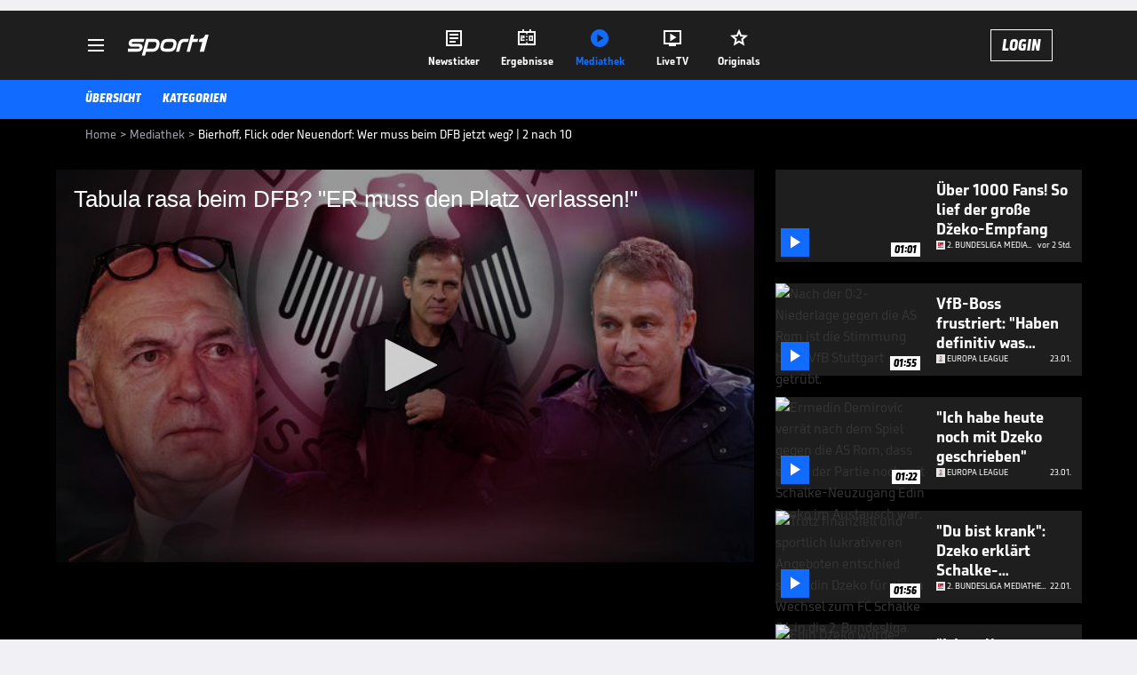

--- FILE ---
content_type: text/html; charset=utf-8
request_url: https://www.sport1.de/tv-video/video/bierhoff-flick-oder-neuendorf-wer-muss-beim-dfb-jetzt-weg-2-nach-10__501AC537-5CBB-4F18-B49C-98534FEE23D2
body_size: 102896
content:
<!DOCTYPE html><html lang="de"><head><meta charSet="utf-8" data-next-head=""/><meta name="viewport" content="width=device-width, initial-scale=1.0, maximum-scale=1.0, user-scalable=no" data-next-head=""/><title data-next-head="">Bierhoff, Flick oder Neuendorf: Wer muss beim DFB jetzt weg? | 2 nach 10</title><meta name="apple-itunes-app" content="app-id=300000385, app-argument=sport1://video/501AC537-5CBB-4F18-B49C-98534FEE23D2" data-next-head=""/><meta property="al:ios:url" content="sport1://video/501AC537-5CBB-4F18-B49C-98534FEE23D2" data-next-head=""/><meta property="al:android:url" content="sport1://video/501AC537-5CBB-4F18-B49C-98534FEE23D2" data-next-head=""/><meta property="al:windows_universal:url" content="sport1://video/501AC537-5CBB-4F18-B49C-98534FEE23D2" data-next-head=""/><link rel="preload" fetchPriority="high" href="https://reshape.sport1.de/c/t/b7112ee4-51df-4a80-8e68-52e99c15e9a7/:widthx:height" as="image" data-next-head=""/><link rel="preload" as="script" href="https://consentv2.sport1.de/wrapperMessagingWithoutDetection.js"/><link rel="manifest" href="/manifest.json"/><link rel="preconnect" fetchPriority="high" href="https://reshape.sport1.de"/><link rel="dns-prefetch" fetchPriority="high" href="https://images.sport1.de"/><link rel="dns-prefetch" href="https://sentry.sport1dev.de"/><link rel="apple-touch-icon" href="https://www.sport1.de/favicon-192x192.png"/><link rel="preload" fetchPriority="high" href="https://content.jwplatform.com/libraries/nrRgdCot.js" as="script" type="text/javascript"/><link rel="canonical" href="https://www.sport1.de/tv-video/video/tabula-rasa-beim-dfb-er-muss-den-platz-verlassen-__501AC537-5CBB-4F18-B49C-98534FEE23D2"/><link rel="alternate" hrefLang="x-default" href="https://www.sport1.de/tv-video/video/tabula-rasa-beim-dfb-er-muss-den-platz-verlassen-__501AC537-5CBB-4F18-B49C-98534FEE23D2"/><link rel="alternate" hrefLang="de-DE" href="https://www.sport1.de/tv-video/video/tabula-rasa-beim-dfb-er-muss-den-platz-verlassen-__501AC537-5CBB-4F18-B49C-98534FEE23D2"/><link rel="alternate" hrefLang="de-CH" href="https://www.sport1.de/tv-video/video/tabula-rasa-beim-dfb-er-muss-den-platz-verlassen-__501AC537-5CBB-4F18-B49C-98534FEE23D2"/><link rel="alternate" hrefLang="de-AT" href="https://www.sport1.de/tv-video/video/tabula-rasa-beim-dfb-er-muss-den-platz-verlassen-__501AC537-5CBB-4F18-B49C-98534FEE23D2"/><meta name="robots" content="index, follow, max-image-preview:large"/><meta name="copyright" content="SPORT1"/><meta name="publisher" content="SPORT1"/><meta name="cXenseParse:xkr-article_with_video" content="true"/><meta name="cXenseParse:xkr-video-duration" content="05:38"/><meta name="cXenseParse:xkr-tag_icon" content=""/><meta name="cXenseParse:xkr-tag_category" content="2 nach 10"/><meta name="article:modified_time" content="2022-12-05T19:58:21.000Z"/><meta name="date" content="2022-12-05T19:58:21.000Z"/><meta property="og:title" content="Bierhoff, Flick oder Neuendorf: Wer muss beim DFB jetzt weg? | 2 nach 10"/><meta name="cXenseParse:xkr-teaser_title" content="Tabula rasa beim DFB? &quot;ER muss den Platz verlassen!&quot;"/><meta name="description" content="Nach der erneuten WM-Blamage für Deutschland werden die Verantwortlichen gesucht, neben den Spielern steht auch die DFB-Führung in der Kritik."/><meta property="og:description" content="Nach der erneuten WM-Blamage für Deutschland werden die Verantwortlichen gesucht, neben den Spielern steht auch die DFB-Führung in der Kritik."/><meta property="og:image" content="https://reshape.sport1.de/c/t/b7112ee4-51df-4a80-8e68-52e99c15e9a7/1200x630"/><meta property="og:type" content="video"/><meta property="og:url" content="https://www.sport1.de/tv-video/video/tabula-rasa-beim-dfb-er-muss-den-platz-verlassen-__501AC537-5CBB-4F18-B49C-98534FEE23D2"/><meta property="og:site_name" content="SPORT1"/><meta property="og:video" content="https://vod-int.sport1.de/501AC537-5CBB-4F18-B49C-98534FEE23D2/1-1080p.mp4"/><meta name="referrer" content="no-referrer-when-downgrade"/><link rel="preload" href="/_next/static/media/b3451159d25388a2.p.woff2" as="font" type="font/woff2" crossorigin="anonymous" data-next-font=""/><link rel="preload" href="/_next/static/css/9d7f6c4fc1d8f70f.css" as="style"/><link rel="preload" href="/_next/static/css/5daab6c56e75a56b.css" as="style"/><link rel="preload" href="/_next/static/css/81ad17c0532ee9e5.css" as="style"/><script type="application/ld+json" data-next-head="">{"@context":"https://schema.org","@type":"BreadcrumbList","itemListElement":[{"@type":"ListItem","position":1,"name":"Home","item":"https://www.sport1.de/"},{"@type":"ListItem","position":2,"name":"Mediathek","item":"https://www.sport1.de/tv-video"},{"@type":"ListItem","position":3,"name":"Bierhoff, Flick oder Neuendorf: Wer muss beim DFB jetzt weg? | 2 nach 10","item":"https://www.sport1.de/tv-video/video/bierhoff-flick-oder-neuendorf-wer-muss-beim-dfb-jetzt-weg-2-nach-10__501AC537-5CBB-4F18-B49C-98534FEE23D2"}]}</script><script>window.dataLayer = window.dataLayer || []; window.dataLayer.push({event: "cmp_disclosure_only"});</script><script data-description="sourcepoint stub code">"use strict";function _typeof(t){return(_typeof="function"==typeof Symbol&&"symbol"==typeof Symbol.iterator?function(t){return typeof t}:function(t){return t&&"function"==typeof Symbol&&t.constructor===Symbol&&t!==Symbol.prototype?"symbol":typeof t})(t)}!function(){var t=function(){var t,e,o=[],n=window,r=n;for(;r;){try{if(r.frames.__tcfapiLocator){t=r;break}}catch(t){}if(r===n.top)break;r=r.parent}t||(!function t(){var e=n.document,o=!!n.frames.__tcfapiLocator;if(!o)if(e.body){var r=e.createElement("iframe");r.style.cssText="display:none",r.name="__tcfapiLocator",e.body.appendChild(r)}else setTimeout(t,5);return!o}(),n.__tcfapi=function(){for(var t=arguments.length,n=new Array(t),r=0;r<t;r++)n[r]=arguments[r];if(!n.length)return o;"setGdprApplies"===n[0]?n.length>3&&2===parseInt(n[1],10)&&"boolean"==typeof n[3]&&(e=n[3],"function"==typeof n[2]&&n[2]("set",!0)):"ping"===n[0]?"function"==typeof n[2]&&n[2]({gdprApplies:e,cmpLoaded:!1,cmpStatus:"stub"}):o.push(n)},n.addEventListener("message",(function(t){var e="string"==typeof t.data,o={};if(e)try{o=JSON.parse(t.data)}catch(t){}else o=t.data;var n="object"===_typeof(o)&&null!==o?o.__tcfapiCall:null;n&&window.__tcfapi(n.command,n.version,(function(o,r){var a={__tcfapiReturn:{returnValue:o,success:r,callId:n.callId}};t&&t.source&&t.source.postMessage&&t.source.postMessage(e?JSON.stringify(a):a,"*")}),n.parameter)}),!1))};"undefined"!=typeof module?module.exports=t:t()}();</script><script data-description="sourcepoint configuration">window._sp_ = {"config":{"accountId":1311,"baseEndpoint":"https://consentv2.sport1.de","propertyHref":"https://tv.sport1.de","propertyId":8089,"managerId":184904,"isSPA":true,"gdpr":{"targetingParams":{"acps":"false"}}}}</script><script async="" id="SourcePointCMPScript">!/bingbot|chrome-lighthouse|cxensebot|facebookexternalhit|facebot|google \(\+https:\/\/developers\.google.com\/\+\/web\/snippet\/\)|googlebot|mediapartners-google|msnbot|twitterbot|yahoocachesystem|ysearch/i.test(navigator.userAgent) && (window.Cypress == undefined) && document.write('<scr' + 'ipt async importance="high" src="https://consentv2.sport1.de/wrapperMessagingWithoutDetection.js"></scr' + 'ipt>')</script><script>(function(w,d,s,l,i){
                function checkCP() {
                    try {
                        if (document.cookie) {
                        var c = document.cookie.split('; ').find(function (c) { return c.indexOf('_cpauthhint=') === 0; });
                        if (c) {
                            var val = c.substring('_cpauthhint='.length);
                            if (val && val.indexOf('1') !== -1) {
                            return true;
                            }
                        }
                        }
                    } catch (e) {}
                    return false;
                    };
                if(checkCP()) {return;}
                w[l]=w[l]||[];
                w[l].push({'gtm.start':new Date().getTime(),event:'gtm.js'});var f=d.getElementsByTagName(s)[0],j=d.createElement(s),dl=l!='dataLayer'?'&l='+l:'';j.async=true;j.src='https://www.googletagmanager.com/gtm.js?id='+i+dl;f.parentNode.insertBefore(j,f);})(window,document,'script','dataLayer','GTM-PRGQ8J6G');</script><script>window.dataLayer = window.dataLayer || [];window.dataLayer.push({site_domain: location.hostname,site_environment: /stag/.test(location.hostname) ? 'staging' : (/local|review/.test(location.hostname) ? 'review' : 'prod'),site_deviceCategory: innerWidth <= 767 ? 'mobile' : 'desktop',...{"event":"site.info","site_language":"de","site_platform":"video"}});(function () {function setAndGetReferrerValues () {let referringPageType;try {referringPageType = sessionStorage.getItem('page_referring_page_type');} catch (e) {}/*** Possible referrers are sport1.de tv.sport1.de and location.hostname,* since all we need is for our referrer to coincide with the current hostname* (helpful for localhost, review, etc., that is, where we do not use the PROD environment)*/const possibleDocumentReferrers = ['www.sport1.de','tv.sport1.de',location.hostname];const shouldAddReferringValues = possibleDocumentReferrers.some((referrer) => document.referrer.includes(referrer));let referringPageInfo = {};if(referringPageType && shouldAddReferringValues){referringPageInfo = {'page_referring_page_type': referringPageType};}try{sessionStorage.setItem('page_referring_page_type',"video");} catch (e) {}return referringPageInfo}if (location.search.includes('b2h=true')) {history.replaceState({ b2h: true }, '', '/');window.dataLayer.push({...{"event":"page.info","page_type":"video","page_content_id":"501AC537-5CBB-4F18-B49C-98534FEE23D2","page_title":"Bierhoff, Flick oder Neuendorf: Wer muss beim DFB jetzt weg? | 2 nach 10","page_name":"/tv-video/video/bierhoff-flick-oder-neuendorf-wer-muss-beim-dfb-jetzt-weg-2-nach-10__501AC537-5CBB-4F18-B49C-98534FEE23D2","page_publishing_date":"2022-12-05","page_publishing_time":"19:58:21","page_updated_date":"2022-12-05","page_updated_time":"19:58:21","video_sports":"Fußball","page_sports_tags":"Fußball","video_competition":"DFB-Team","page_competition_tags":"DFB-Team","page_all_tags":"Fußball | DFB-Team","page_ivw_code":"vx_fussball_dfb-team","video_url":"https://vod-int.sport1.de/501AC537-5CBB-4F18-B49C-98534FEE23D2/1-1080p.mp4","video_title":"Bierhoff, Flick oder Neuendorf: Wer muss beim DFB jetzt weg? | 2 nach 10","teaser_title":"Tabula rasa beim DFB? \"ER muss den Platz verlassen!\"","video_id":"501AC537-5CBB-4F18-B49C-98534FEE23D2","video_provider":"SPORT1","video_program":"2 nach 10","video_category":"kunden_gesamt,2 nach 10","video_keywords":"#Deutschland, Oliver Bierhoff, dfb-team , hansi flick, wm2022, #Katar","video_type":"vod","video_duration":"05:38","video_publishing_date":"2022-12-05","video_publishing_time":"10:27:15","ad_unit2":"video","ad_unit3":"fussball","ad_unit4":"dfb-team","ad_section":"mediathek-video","ad_team":"deutschland","page_adLevel1":"2-nach-10","page_withvideo":"true","page_ads_active":"true"},...setAndGetReferrerValues(),page_referring_widget: "zur-startseite"});} else {const itemId = "PAGE_REFERRING_WIDGET_ID";const pageReferringWidget = localStorage.getItem(itemId);localStorage.setItem(itemId, "");window.dataLayer.push({...{"event":"page.info","page_type":"video","page_content_id":"501AC537-5CBB-4F18-B49C-98534FEE23D2","page_title":"Bierhoff, Flick oder Neuendorf: Wer muss beim DFB jetzt weg? | 2 nach 10","page_name":"/tv-video/video/bierhoff-flick-oder-neuendorf-wer-muss-beim-dfb-jetzt-weg-2-nach-10__501AC537-5CBB-4F18-B49C-98534FEE23D2","page_publishing_date":"2022-12-05","page_publishing_time":"19:58:21","page_updated_date":"2022-12-05","page_updated_time":"19:58:21","video_sports":"Fußball","page_sports_tags":"Fußball","video_competition":"DFB-Team","page_competition_tags":"DFB-Team","page_all_tags":"Fußball | DFB-Team","page_ivw_code":"vx_fussball_dfb-team","video_url":"https://vod-int.sport1.de/501AC537-5CBB-4F18-B49C-98534FEE23D2/1-1080p.mp4","video_title":"Bierhoff, Flick oder Neuendorf: Wer muss beim DFB jetzt weg? | 2 nach 10","teaser_title":"Tabula rasa beim DFB? \"ER muss den Platz verlassen!\"","video_id":"501AC537-5CBB-4F18-B49C-98534FEE23D2","video_provider":"SPORT1","video_program":"2 nach 10","video_category":"kunden_gesamt,2 nach 10","video_keywords":"#Deutschland, Oliver Bierhoff, dfb-team , hansi flick, wm2022, #Katar","video_type":"vod","video_duration":"05:38","video_publishing_date":"2022-12-05","video_publishing_time":"10:27:15","ad_unit2":"video","ad_unit3":"fussball","ad_unit4":"dfb-team","ad_section":"mediathek-video","ad_team":"deutschland","page_adLevel1":"2-nach-10","page_withvideo":"true","page_ads_active":"true"},...setAndGetReferrerValues(),page_referring_widget: pageReferringWidget});}/*** TODO: Ströer, check for better adblock detection* window.dataLayer.push({ event: 'ads.info', ad_blocker: MAGIC!!! });*/}());</script><script>/* 23135501 */ !function(be,Te){try{function Re(e,t){return be[ke("c2V0VGltZW91dA==")](e,t)}function pe(e){return parseInt(e.toString().split(".")[0],10)}be.wqhql815Flags={};var e=2147483648,t=1103515245,h=12345,l=function(){function d(e,t){var h,l=[],n=typeof e;if(t&&"object"==n)for(h in e)try{l.push(d(e[h],t-1))}catch(e){}return l.length?l:"string"==n?e:e+"\0"}var e="unknown";try{e=d(navigator,void 0).toString()}catch(e){}return function(e){for(var t=0,h=0;h<e.length;h++)t+=e.charCodeAt(h);return t}(d(window.screen,1).toString()+e)+100*(new Date).getMilliseconds()}();function Xe(){return(l=(t*l+h)%e)/(e-1)}function Ee(){for(var e="",t=65;t<91;t++)e+=s(t);for(t=97;t<123;t++)e+=s(t);return e}function s(e){return(" !\"#$%&'()*+,-./0123456789:;<=>?@A"+("BCDEFGHIJKLMNOPQRSTUVWXYZ["+"\\\\"[0]+"]^_`a")+"bcdefghijklmnopqrstuvwxyz{|}~")[e-32]}function ke(e){var t,h,l,n,d=Ee()+"0123456789+/=",c="",a=0;for(e=e.replace(/[^A-Za-z0-9\+\/\=]/g,"");a<e.length;)t=d.indexOf(e[a++]),h=d.indexOf(e[a++]),l=d.indexOf(e[a++]),n=d.indexOf(e[a++]),c+=s(t<<2|h>>4),64!=l&&(c+=s((15&h)<<4|l>>2)),64!=n&&(c+=s((3&l)<<6|n));return c}function Se(){try{return navigator.userAgent||navigator.vendor||window.opera}catch(e){return"unknown"}}function ye(t,h,l,n){n=n||!1;try{t.addEventListener(h,l,n),be.wqhqlClne.push([t,h,l,n])}catch(e){t.attachEvent&&(t.attachEvent("on"+h,l),be.wqhqlClne.push([t,h,l,n]))}}function o(e,t,h){var l,n;e&&t&&h&&((l=be.wqhqldbfb4&&be.wqhqldbfb4.a&&be.wqhqldbfb4.a[e])&&(n=l&&(l.querySelector("iframe")||l.querySelector("img"))||null,ye(be,"scroll",function(e){h(l,n,Ce(t))||(l.removeAttribute("style"),n&&n.removeAttribute("style"))},!1),h(l,n,Ce(t))))}function n(e){if(!e)return"";for(var t=ke("ISIjJCUmJygpKissLS4vOjs8PT4/QFtcXV5ge3x9"),h="",l=0;l<e.length;l++)h+=-1<t.indexOf(e[l])?ke("XA==")+e[l]:e[l];return h}var d=0,c=[];function He(e){c[e]=!1}function Me(e,t){var h,l=d++,n=(be.wqhqlClni&&be.wqhqlClni.push(l),c[l]=!0,function(){e.call(null),c[l]&&Re(n,h)});return Re(n,h=t),l}function u(e){var t,h,e=e.dark?(h="",(t=e).pm?h=t.ab?t.nlf?We("kwwsv=22uhvkdsh1vsruw41gh2f2q2f3:5:3650e83g0;6470hh;80"+be.wqhql2c3Rnd+"2534{47<",-3):We("kwwsv=22uhvkdsh1vsruw41gh2f2f26ff6;:;g09f:50<he6049;30"+be.wqhql2c3Rnd+"2534{47<",-3):t.nlf?We("kwwsv=22uhvkdsh1vsruw41gh2f2n259;g84g607ff90434h0<6i60"+be.wqhql2c3Rnd+"24534{9:8",-3):We("kwwsv=22uhvkdsh1vsruw41gh2f2w2h5;6h:hf098:704i3:0h7970"+be.wqhql2c3Rnd+"2:84{8<<",-3):t.ab?h=t.mobile?t.aab?t.nlf?We("kwwsv=22uhvkdsh1vsruw41gh2f2g2::<9653<0h;7g0<h6904g3;0"+be.wqhql2c3Rnd+"2534{47<",-3):We("kwwsv=22uhvkdsh1vsruw41gh2f2y2;e<<8ef908g93079;405<8;0"+be.wqhql2c3Rnd+"2:7<{934",-3):t.nlf?We("kwwsv=22uhvkdsh1vsruw41gh2f2l29:9;46:h0e48506;ge0749:0"+be.wqhql2c3Rnd+"24534{9:8",-3):We("kwwsv=22uhvkdsh1vsruw41gh2f2}24564e63f0g9480i:;e0h3;e0"+be.wqhql2c3Rnd+"24534{9:8",-3):t.crt?t.aab?We("kwwsv=22uhvkdsh1vsruw41gh2f2j24i6;5eie0;5f:09g<:0:g540"+be.wqhql2c3Rnd+"2<;4{76<",-3):We("kwwsv=22uhvkdsh1vsruw41gh2f2v2;f7f<39;0h;i3046eg0fi4h0"+be.wqhql2c3Rnd+"24<<{484",-3):t.aab?t.nlf?We("kwwsv=22uhvkdsh1vsruw41gh2f2m27g;g;h96083;;0fh6807i:80"+be.wqhql2c3Rnd+"26:9{5<<",-3):We("kwwsv=22uhvkdsh1vsruw41gh2f2}27i5595g60ee340<:;h0g4;f0"+be.wqhql2c3Rnd+"2:84{8<<",-3):t.nlf?We("kwwsv=22uhvkdsh1vsruw41gh2f2o2<<4f9:5h0<e3:0<:fi099;90"+be.wqhql2c3Rnd+"24533{9:9",-3):We("kwwsv=22uhvkdsh1vsruw41gh2f2l2i95<;;6<0:98h093e704hh;0"+be.wqhql2c3Rnd+"2:84{8<<",-3):t.nlf?h=We("kwwsv=22uhvkdsh1vsruw41gh2f2j2ih:7;:gg0487:0735;0g9i30"+be.wqhql2c3Rnd+"24<<{484",-3):t.ncna&&(h=We("kwwsv=22uhvkdsh1vsruw41gh2f2l29:5ef<e;0i3g;04h<e0i:6g0"+be.wqhql2c3Rnd+"24533{9:9",-3)),h):(t="",(h=e).pm?t=h.ab?h.nlf?We("kwwsv=22uhvkdsh1vsruw41gh2f2o2<g4:e6780ei5h0474<0g<430"+be.wqhql2c3Rnd+"2534{47<",-3):We("kwwsv=22uhvkdsh1vsruw41gh2f2}2e7h9f3840i<630<3h;04:i60"+be.wqhql2c3Rnd+"2<:<{774",-3):h.nlf?We("kwwsv=22uhvkdsh1vsruw41gh2f2e254456<;40g;3g088430754f0"+be.wqhql2c3Rnd+"24534{9:8",-3):We("kwwsv=22uhvkdsh1vsruw41gh2f2e2ii4i;8;i0:h380;;f3064:50"+be.wqhql2c3Rnd+"24533{9:9",-3):h.ab?t=h.mobile?h.aab?h.nlf?We("kwwsv=22uhvkdsh1vsruw41gh2f2i2i3h55f970;8;8047860i5740"+be.wqhql2c3Rnd+"2:84{8<<",-3):We("kwwsv=22uhvkdsh1vsruw41gh2f2r2;<e;9gi90gh460<76e075740"+be.wqhql2c3Rnd+"2:7<{934",-3):h.nlf?We("kwwsv=22uhvkdsh1vsruw41gh2f2u2<:h93ei;049:5047880f35e0"+be.wqhql2c3Rnd+"24533{9:9",-3):We("kwwsv=22uhvkdsh1vsruw41gh2f2}29;h4<g830537g0945404h350"+be.wqhql2c3Rnd+"2<;4{76<",-3):h.crt?h.aab?We("kwwsv=22uhvkdsh1vsruw41gh2f2j29h7h6<8506<fe09i:40fhf30"+be.wqhql2c3Rnd+"24534{9:8",-3):We("kwwsv=22uhvkdsh1vsruw41gh2f2l2h9f3479i077;;0<;<:0<<fh0"+be.wqhql2c3Rnd+"2:7<{934",-3):h.aab?h.nlf?We("kwwsv=22uhvkdsh1vsruw41gh2f2n266e87gf40;f4i04g690:5<<0"+be.wqhql2c3Rnd+"26:7{634",-3):We("kwwsv=22uhvkdsh1vsruw41gh2f2h2h:f5;4490;7g605h;90:hig0"+be.wqhql2c3Rnd+"24533{9:9",-3):h.nlf?We("kwwsv=22uhvkdsh1vsruw41gh2f2y2<eh3;h:e0;<7h088<h0e3530"+be.wqhql2c3Rnd+"2<:<{774",-3):We("kwwsv=22uhvkdsh1vsruw41gh2f2m2f777:8690if3;0g:<g043f30"+be.wqhql2c3Rnd+"2:84{8<<",-3):h.nlf?t=We("kwwsv=22uhvkdsh1vsruw41gh2f2{2e77e;43;0<ff<087f30;;4g0"+be.wqhql2c3Rnd+"2:84{8<<",-3):h.ncna&&(t=We("kwwsv=22uhvkdsh1vsruw41gh2f2{2::<653if04f8e0973604<;:0"+be.wqhql2c3Rnd+"2:7<{934",-3)),t);return e}function w(){return be.location.hostname}function We(e,t){for(var h="",l=0;l<e.length;l++)h+=s(e.charCodeAt(l)+t);return h}function Ze(e,t){var h=lt(e);if(!h)return h;if(""!=t)for(var l=0;l<t.length;l++){var n=t[l];"^"==n&&(h=h.parentNode),"<"==n&&(h=h.previousElementSibling),">"==n&&(h=h.nextElementSibling),"y"==n&&(h=h.firstChild)}return h}function a(e,t){var h=0,l=0,t=function(e){for(var t=0,h=0;e;)t+=e.offsetLeft+e.clientLeft,h+=e.offsetTop+e.clientTop,e=e.offsetParent;return{x:t,y:h}}(t);return(e.pageX||e.pageY)&&(h=e.pageX,l=e.pageY),(e.clientX||e.clientY)&&(h=e.clientX+document.body.scrollLeft+document.documentElement.scrollLeft,l=e.clientY+document.body.scrollTop+document.documentElement.scrollTop),{x:h-=t.x,y:l-=t.y}}function Ge(e,t){return t[ke("Z2V0Qm91bmRpbmdDbGllbnRSZWN0")]?(h=e,l=Ce(l=t),{x:h.clientX-l.left,y:h.clientY-l.top}):a(e,t);var h,l}function ze(e,t){e.addEventListener?ye(e,"click",t,!0):e.attachEvent&&e.attachEvent("onclick",function(){return t.call(e,window.event)})}function De(e,t,h){function l(){return!!t()&&(h(),!0)}var n;l()||(n=Me(function(){l()&&He(n)},250),l())}function i(){be.wqhql815Flags.trub||(be.wqhql815Flags.trub=!0,xe(We("kwwsv=22uhvkdsh1vsruw41gh2f2|2e9e99:h80ee550<9<4073eh0"+be.wqhql2c3Rnd+"26:9{5<<",-3),null,null),"function"==typeof OKGJGTrUbDet&&OKGJGTrUbDet())}function f(){var u=0,V=Me(function(){if("function"==typeof __tcfapi&&(__tcfapi("addEventListener",2,function(e,t){!t||e.eventStatus&&"tcloaded"!==e.eventStatus&&"useractioncomplete"!==e.eventStatus||(be.wqhql815Flags.tcf=e)}),1)){if(He(V),be.wqhql6aasdl&&!be.wqhql0a1Injct){be.wqhql0a1Injct=!0,be.wqhqlfc9Pc={},be.wqhqle97Oc=[],be.wqhqlacaAm={},be.wqhqleebAv={},be.wqhql751Aw={},be.wqhqlb78Rqr={},be.wqhql1daRqq=[],be.wqhqleebAvt={},be.wqhql884Ev={};if(be.wqhql815Flags.wqhqlnpm=!1,be.wqhql815Flags.npm=!1,dt(nt("[class*=s1-ad-banner]"),function(e,t){t.className+=" bobj"+e}),dt(nt("[class*=s1-ad-topmobile]:not(.s1-ad-topmobile1):not(.s1-ad-topmobile), #betsense"),function(e,t){t.className+=" mrobj"+e}),be.wqhql815Flags.tcf&&be.wqhql815Flags.tcf.purpose.consents[10]&&be.wqhql815Flags.tcf.vendor.consents[539]&&(!be.wqhql815Flags.tcf.publisher.restrictions[10]||1!==be.wqhql815Flags.tcf.publisher.restrictions[10][539])){if(wqhql815Flags.pte23ls){var e=wqhql815Flags.baf77it,f=wqhql815Flags.mb809el||10,i=wqhql815Flags.ig44bBP||{},r=function(){var d=Fe("style"),c=!(d.type="text/css"),a=Fe("style"),s=!(a.type="text/css");return function(e,t){if(t)if("b"!==e||c)"r"===e&&(s?(n=(l=a).sheet).insertRule(t,0):(s=!0,Qe(a,t),Ue(Te.body,a)));else{if(c=!0,i)for(var h=0;h<i.length;h++)t=t.replace(new RegExp("([;{])"+i[h]+": [^;]+;","g"),"$1");var l="[^:;{",n="!important;";t=t.replace(new RegExp(l+"}]+: [^;]+\\s"+n,"g"),""),Qe(d,t),Te.head.insertBefore(d,Te.head.firstChild)}}}();if(e){if(e.length>f){for(var t=0,o=[0],h=[e[0]],l=1;l<f;l++){for(;-1<o.indexOf(t);)t=pe(Xe()*e.length);o.push(t),h[l]=e[t]}e=h,wqhql815Flags.baf77it=h}for(var w={},n=0;n<e.length;n++){var d,c,a="string"==typeof e[n]?lt(e[n]):e[n];a&&a instanceof Node&&((d={element:a,co08bso:{},rc9c5cls:it(7),cobcctx:""}).cobcctx+="."+d.rc9c5cls+"{",i&&-1!==i.indexOf("position")||(c=x(a,"position"),d.co08bso.position=c,d.cobcctx+="position:"+c+";"),i&&-1!==i.indexOf("left")||(c=x(a,"left"),d.co08bso.left=c,d.cobcctx+="left:"+c+";"),i&&-1!==i.indexOf("top")||(c=x(a,"top"),d.co08bso.top=c,d.cobcctx+="top:"+c+";"),i&&-1!==i.indexOf("right")||(c=x(a,"right"),d.co08bso.right=c,d.cobcctx+="right:"+c+";"),i&&-1!==i.indexOf("bottom")||(c=x(a,"bottom"),d.co08bso.bottom=c,d.cobcctx+="bottom:"+c+";"),i&&-1!==i.indexOf("cursor")||(c=x(a,"cursor"),d.co08bso.cursor=c,d.cobcctx+="cursor:"+c+";"),i&&-1!==i.indexOf("z-index")||(c=x(a,"z-index"),d.co08bso["z-index"]=c,d.cobcctx+="z-index:"+c+";"),i&&-1!==i.indexOf("width")||(c=x(a,"width"),d.co08bso.width=c,d.cobcctx+="width:"+c+";"),i&&-1!==i.indexOf("height")||(c=x(a,"height"),d.co08bso.height=c,d.cobcctx+="height:"+c+";"),i&&-1!==i.indexOf("max-width")||(c=x(a,"max-width"),d.co08bso["max-width"]=c,d.cobcctx+="max-width:"+c+";"),i&&-1!==i.indexOf("margin")||(c=x(a,"margin"),d.co08bso.margin=c,d.cobcctx+="margin:"+c+";"),i&&-1!==i.indexOf("content")||(c=x(a,"content"),d.co08bso.content=c,d.cobcctx+="content:"+c+";"),i&&-1!==i.indexOf("background")||(c=x(a,"background"),d.co08bso.background=c,d.cobcctx+="background:"+c+";"),i&&-1!==i.indexOf("color")||(c=x(a,"color"),d.co08bso.color=c,d.cobcctx+="color:"+c+";"),i&&-1!==i.indexOf("font-size")||(c=x(a,"font-size"),d.co08bso["font-size"]=c,d.cobcctx+="font-size:"+c+";"),i&&-1!==i.indexOf("font-weight")||(c=x(a,"font-weight"),d.co08bso["font-weight"]=c,d.cobcctx+="font-weight:"+c+";"),i&&-1!==i.indexOf("font-family")||(c=x(a,"font-family"),d.co08bso["font-family"]=c,d.cobcctx+="font-family:"+c+";"),i&&-1!==i.indexOf("text-align")||(c=x(a,"text-align"),d.co08bso["text-align"]=c,d.cobcctx+="text-align:"+c+";"),i&&-1!==i.indexOf("padding")||(c=x(a,"padding"),d.co08bso.padding=c,d.cobcctx+="padding:"+c+";"),i&&-1!==i.indexOf("box-sizing")||(c=x(a,"box-sizing"),d.co08bso["box-sizing"]=c,d.cobcctx+="box-sizing:"+c+";"),i&&-1!==i.indexOf("pointer-events")||(c=x(a,"pointer-events"),d.co08bso["pointer-events"]=c,d.cobcctx+="pointer-events:"+c+";"),i&&-1!==i.indexOf("line-height")||(c=x(a,"line-height"),d.co08bso["line-height"]=c,d.cobcctx+="line-height:"+c+";"),i&&-1!==i.indexOf("display")||(c=x(a,"display"),d.co08bso.display=c,d.cobcctx+="display:"+c+";"),i&&-1!==i.indexOf("transition")||(c=x(a,"transition"),d.co08bso.transition=c,d.cobcctx+="transition:"+c+";"),i&&-1!==i.indexOf("border-top")||(c=x(a,"border-top"),d.co08bso["border-top"]=c,d.cobcctx+="border-top:"+c+";"),i&&-1!==i.indexOf("box-shadow")||(c=x(a,"box-shadow"),d.co08bso["box-shadow"]=c,d.cobcctx+="box-shadow:"+c+";"),i&&-1!==i.indexOf("margin-left")||(c=x(a,"margin-left"),d.co08bso["margin-left"]=c,d.cobcctx+="margin-left:"+c+";"),i&&-1!==i.indexOf("background-color")||(c=x(a,"background-color"),d.co08bso["background-color"]=c,d.cobcctx+="background-color:"+c+";"),i&&-1!==i.indexOf("opacity")||(c=x(a,"opacity"),d.co08bso.opacity=c,d.cobcctx+="opacity:"+c+";"),i&&-1!==i.indexOf("visibility")||(c=x(a,"visibility"),d.co08bso.visibility=c,d.cobcctx+="visibility:"+c+";"),i&&-1!==i.indexOf("background-size")||(c=x(a,"background-size"),d.co08bso["background-size"]=c,d.cobcctx+="background-size:"+c+";"),i&&-1!==i.indexOf("background-position")||(c=x(a,"background-position"),d.co08bso["background-position"]=c,d.cobcctx+="background-position:"+c+";"),i&&-1!==i.indexOf("background-repeat")||(c=x(a,"background-repeat"),d.co08bso["background-repeat"]=c,d.cobcctx+="background-repeat:"+c+";"),i&&-1!==i.indexOf("border")||(c=x(a,"border"),d.co08bso.border=c,d.cobcctx+="border:"+c+";"),i&&-1!==i.indexOf("border-radius")||(c=x(a,"border-radius"),d.co08bso["border-radius"]=c,d.cobcctx+="border-radius:"+c+";"),i&&-1!==i.indexOf("url(data")||(c=x(a,"url(data"),d.co08bso["url(data"]=c,d.cobcctx+="url(data:"+c+";"),i&&-1!==i.indexOf("text-decoration")||(c=x(a,"text-decoration"),d.co08bso["text-decoration"]=c,d.cobcctx+="text-decoration:"+c+";"),i&&-1!==i.indexOf("margin-right")||(c=x(a,"margin-right"),d.co08bso["margin-right"]=c,d.cobcctx+="margin-right:"+c+";"),i&&-1!==i.indexOf("rotate")||(c=x(a,"rotate"),d.co08bso.rotate=c,d.cobcctx+="rotate:"+c+";"),i&&-1!==i.indexOf("margin-bottom")||(c=x(a,"margin-bottom"),d.co08bso["margin-bottom"]=c,d.cobcctx+="margin-bottom:"+c+";"),i&&-1!==i.indexOf("flex-direction")||(c=x(a,"flex-direction"),d.co08bso["flex-direction"]=c,d.cobcctx+="flex-direction:"+c+";"),i&&-1!==i.indexOf("flex")||(c=x(a,"flex"),d.co08bso.flex=c,d.cobcctx+="flex:"+c+";"),i&&-1!==i.indexOf("border-width")||(c=x(a,"border-width"),d.co08bso["border-width"]=c,d.cobcctx+="border-width:"+c+";"),i&&-1!==i.indexOf("border-style")||(c=x(a,"border-style"),d.co08bso["border-style"]=c,d.cobcctx+="border-style:"+c+";"),i&&-1!==i.indexOf("filter")||(c=x(a,"filter"),d.co08bso.filter=c,d.cobcctx+="filter:"+c+";"),i&&-1!==i.indexOf("direction")||(c=x(a,"direction"),d.co08bso.direction=c,d.cobcctx+="direction:"+c+";"),d.cobcctx+="} ",w[e[n]]=d,r("b",""+ke(We(ke("[base64]"),-3))),r("r",d.cobcctx),a.className+=" "+d.rc9c5cls,a.className+=" wrlbabz",a.className+=" otwgxbd",a.className+=" zqecwct",a.className+=" ostlggfa",a.className+=" tfulprjjb",a.className+=" eolxyvbpwe",a.className+=" fwahmrhr",a.className+=" ucrqlyjuk")}}}var s=Fe("style");s.type="text/css",Qe(s,""+ke(We(ke("[base64]"),-3))),Ue(O,s),be.wqhqlCln.push(s),setTimeout(v.bind(null,[]),0)}else{var q=!1;__tcfapi("addEventListener",2,function(e,t){q||!t||e.eventStatus&&"tcloaded"!==e.eventStatus&&"useractioncomplete"!==e.eventStatus||(be.wqhql815Flags.tcf=e,!be.wqhql815Flags.tcf.purpose.consents[10]||!be.wqhql815Flags.tcf.vendor.consents[539]||be.wqhql815Flags.tcf.publisher.restrictions[10]&&1===be.wqhql815Flags.tcf.publisher.restrictions[10][539]||(q=!0,F()))}),G=!1}}}else 40<++u&&He(V)},500)}function v(e){var l,n,t=[];function f(e){var h=Fe("div"),e=(n[""+ke(We(ke("VzZZM1xxTWtkWjd3V1o8bGRae29PWVFRVFlNWFVuWUlVRjRMXVpJbmVKb3hdVEBA"),-3))]=h,n[""+ke(We(ke("UFdYNVFHREA="),-3))]=h,tt(l[""+ke(We(ke("VzZZM1xxTWtkWjd3V1o8bGRae29PWVFRVFlNWFVuWUlVRjRMXVpJbmVKb3hdVEBA"),-3))]=h,"zfmywinln"),et(h,"EqeheWjojR "),Ue(e,h),be.wqhqldbfb4.w[15640]=h,Fe("div"));Qe(e,""+ke(We(ke("[base64]"),-3))),dt(e.childNodes,function(e,t){Ie(h,t),be.wqhqlCln.push(t)});Be([{function:function(e,t){var h=lt("#sftblg");h&&be.wqhql815Flags&&"boolean"==typeof be.wqhql815Flags.isDarkMode&&h&&be.wqhql815Flags.isDarkMode&&h.classList.add("drlogo")}}],h,15640),be.wqhqlCln.push(h)}function r(e){var t=Fe("div");n[""+ke(We(ke("VzZZM1xxTWtkWjd3V1o8bGRae29PWVFRVFlNWFVuWUlVRjRbZnBJemZKWXw="),-3))]=t,n[""+ke(We(ke("UFdYNVFHSEA="),-3))]=t,et(l[""+ke(We(ke("VzZZM1xxTWtkWjd3V1o8bGRae29PWVFRVFlNWFVuWUlVRjRbZnBJemZKWXw="),-3))]=t,"AeiWDFUCJ "),Ie(e,t),be.wqhqldbfb4.w[15641]=t,be.wqhqlCln.push(t)}function o(e){var t=Fe("div");n[""+ke(We(ke("VzZZM1xxTWtkWjd3WDM0RVhvVUpVWFlIT1lnfFxbRXpdW0xA"),-3))]=t,n[""+ke(We(ke("UFdYfFBHXEA="),-3))]=t,tt(l[""+ke(We(ke("VzZZM1xxTWtkWjd3WDM0RVhvVUpVWFlIT1lnfFxbRXpdW0xA"),-3))]=t,"XUTyzKJw"),et(t,"PPooxHL "),Ie(e,t),be.wqhqldbfb4.w[15206]=t,be.wqhqlCln.push(t)}function w(e){var t=Fe("div");n[""+ke(We(ke("WTVJdmVLRWtmSll8T1lnfFxbRXpdW0xA"),-3))]=t,n[""+ke(We(ke("UFdUN1BXZkA="),-3))]=t,et(l[""+ke(We(ke("WTVJdmVLRWtmSll8T1lnfFxbRXpdW0xA"),-3))]=t,"mZtIKrYFS "),Ie(e,t);Be([{function:function(e,t){var h=e.parentElement;h&&-1<h.className.indexOf("s1-ad-container")&&(at(h,"beforeBegin",e),h=e.parentElement),h&&h.parentElement&&Le(h.parentElement,"margin-bottom","0","")}}],be.wqhqldbfb4.w[14817]=t,14817),be.wqhqlCln.push(t)}function q(e){var h=Fe("div"),e=(n[""+ke(We(ke("VzZZM1xxTWtkWjd3V1o8bGRae29PWVFRVFlNWFVuWUlVRjRXZUo8M2Z6QEA="),-3))]=h,n[""+ke(We(ke("UFdYNVFHTEA="),-3))]=h,et(l[""+ke(We(ke("VzZZM1xxTWtkWjd3V1o8bGRae29PWVFRVFlNWFVuWUlVRjRXZUo8M2Z6QEA="),-3))]=h,"bECIyTPXH "),Ue(e,h),be.wqhqldbfb4.w[15642]=h,Fe("div"));Qe(e,""+ke(We(ke("[base64]"),-3))),dt(e.childNodes,function(e,t){Ie(h,t),be.wqhqlCln.push(t)}),be.wqhqlCln.push(h)}function u(e){var h=Fe("div"),e=(n[""+ke(We(ke("VzZZM1xxTWtkWjd3WDM0RVhvVUpVWFlIT1hrb1xaVXZkWjhv"),-3))]=h,n[""+ke(We(ke("UFdYfFBHZkA="),-3))]=h,tt(l[""+ke(We(ke("VzZZM1xxTWtkWjd3WDM0RVhvVUpVWFlIT1hrb1xaVXZkWjhv"),-3))]=h,"cnzSepQ"),et(h,"dbCRzP "),e.firstChild?Ie(e.firstChild,h):Ue(e,h),be.wqhqldbfb4.w[15207]=h,Fe("div"));Qe(e,""+ke(We(ke("[base64]"),-3))),dt(e.childNodes,function(e,t){Ie(h,t),be.wqhqlCln.push(t)});Be([{function:function(e,t){var h=Me(function(){var e=lt("[data-nsf='d']"),t=lt(".sf_hl");e&&t&&(He(h),Ue(t,e),Le(e,"display","block","important"))},250),l=lt("#sftblg");l&&(-1<location.pathname.indexOf("/tv-video/video")&&Le(l,"font-size","40px"),be.wqhql815Flags&&"boolean"==typeof be.wqhql815Flags.isDarkMode&&l&&be.wqhql815Flags.isDarkMode&&l.classList.add("drlogo"))}}],h,15207),be.wqhqlCln.push(h)}function V(e){var t=Fe("div");n[""+ke(We(ke("VzZZM1xxTWtkWjd3WDM0RVhvVUpVWFlIT1lRdmU2VX0="),-3))]=t,n[""+ke(We(ke("UFdYfFBHakA="),-3))]=t,et(l[""+ke(We(ke("VzZZM1xxTWtkWjd3WDM0RVhvVUpVWFlIT1lRdmU2VX0="),-3))]=t,"FEAGZaWYb "),Ue(e,t);Be([{function:function(e,t){function h(){return lt(".outbrain-widget-wrapper [data-widget-id='AR_1'], .outbrain-widget-wrapper [data-widget-id='AR_2'], .outbrain-widget-wrapper [data-widget-id='AR_3'], .outbrain-widget-wrapper [data-widget-id='AR_4']")}be.wqhql815Flags.htobsp=function(){var e;lt("#htobsp")||(tt(e=Fe("style"),"htobsp"),Qe(e,".ob-cards > *.OUTBRAIN:not([data-widget-id='FMS_CO_1']) { display: none !important; }"),Ue(Te.head,e))};var l,n=h(),d=lt(".OB-REACT-WRAPPER"),c="AR_1"===n.dataset.widgetId?[1,2,1,2,1,1]:[1,1,1,1,3],a="AR_1"===n.dataset.widgetId?"sfs":"sfl";dt(c,function(e,t){for(var h,l=0;l<t;l++){var n=a+(e+1)+"_"+(l+1);lt("."+n)||(n=n,h=void 0,(h=Fe("div")).className=n,Ue(d,h))}}),be.wqhqldbfbtc.pm?lt(".sf_hl")||n.insertAdjacentHTML("afterBegin",'<div class="sf_hl"></div>'):l=Me(function(){var e=h();e||He(l),dt(e.querySelectorAll(".ob-cards > *.OUTBRAIN[data-widget-id='FMS_CO_1']"),function(e,t){for(var h=0;h<c[e];h++){var l=lt("."+a+(e+1)+"_"+(h+1)+":not(.loc)");l&&(at(t,"beforeBegin",l),l.classList.add("loc"))}})},250)}}],be.wqhqldbfb4.w[15208]=t,15208),be.wqhqlCln.push(t)}function v(e){var t=Fe("div");n[""+ke(We(ke("VzZZM1xxTWtkWjd3WDM0RVhvVUpVWFlIT1lRdmU2VX1PWDw0Zm9nc11KZ29nREBA"),-3))]=t,n[""+ke(We(ke("UFdYfFFHVEA="),-3))]=t,tt(l[""+ke(We(ke("VzZZM1xxTWtkWjd3WDM0RVhvVUpVWFlIT1lRdmU2VX1PWDw0Zm9nc11KZ29nREBA"),-3))]=t,"SbDnZu"),et(t,"kVWwMu "),Ue(e,t);Be([{function:function(e,t){var d=lt('.outbrain-widget-wrapper[data-testid$="AR_1"], .outbrain-widget-wrapper[data-testid$="AR_3"], .outbrain-widget-wrapper[data-testid$="AR_2"], .outbrain-widget-wrapper[data-testid$="AR_4"]');function c(e){var t=Fe("div");return t.className=e,t}be.wqhql815Flags.htobsp=function(){var e=d.querySelector(".OB-REACT-WRAPPER"),e=(e&&Le(e,"display","none","important"),lt(".sf_hl"));e&&Le(e,"display","block","")};var h=-1<d.dataset.testid.indexOf("AR_1")?[1,2,1,2,1,1]:[1,1,1,1,3],a=-1<d.dataset.testid.indexOf("AR_1")?"sfs":"sfl",s=0;dt(h,function(e,t){for(var h=0;h<t;h++){var l=a+(e+1)+"_"+(h+1);lt("."+l)||(l=c(l),Ue(d,l))}var n="reco_"+a+"_"+(s+1);lt("."+n)||(n=c(n),Ue(d,n)),s++}),lt(".sf_hl")||d.insertAdjacentHTML("afterBegin",'<div class="sf_hl" style="display: none;"></div>')}}],be.wqhqldbfb4.w[15244]=t,15244),be.wqhqlCln.push(t)}l=e,n=t,De(0,function(){var e=!0,t=Ze(""+ke(We(ke("TDZRcFs1a3ZbNTR5XGpAQA=="),-3)),"");return e=(e=e&&t)&&e.getBoundingClientRect().top-be.innerHeight<=1400},function(){var e,t;e=f,!be.wqhql561Mobile||(t=Ze(""+ke(We(ke("TDZRcFs1a3ZbNTR5XGpAQA=="),-3)),""))&&e(t)}),De(0,function(){return Ze(""+ke(We(ke("T3A8NGdKTXxcWm94T1tnc11KZ29nRjQ2ZnBJemZKWXw="),-3)),"")},function(){var e,t;e=r,"/"===location.pathname||!be.wqhql561Mobile||lt("[class*=layout][class*=main-content]")||(t=Ze(""+ke(We(ke("T3A8NGdKTXxcWm94T1tnc11KZ29nRjQ2ZnBJemZKWXw="),-3)),""))&&e(t)}),De(0,function(){return Ze(""+ke(We(ke("[base64]"),-3)),"")},function(){var e,t;e=o,be.wqhql561Mobile||lt("[class*=layout][class*=main-content]")||(t=Ze(""+ke(We(ke("[base64]"),-3)),""))&&e(t)}),De(0,function(){return Ze(""+ke(We(ke("T3BNeVxwcnpPRkVlXDV7a2Y2UHRTWntraFo8NGdGNGdaNVF2XFtRfU5tM3dccDxuaFkzalNsRW5kW1xA"),-3)),"")},function(){var e,t;e=w,-1===location.pathname.indexOf("tv-video")&&1120<=(be.innerWidth||Te.documentElement.clientWidth||Te.body.clientWidth)&&((t=Ze(""+ke(We(ke("T3BNeVxwcnpPRkVlXDV7a2Y2UHRTWntraFo8NGdGNGdaNVF2XFtRfU5tM3dccDxuaFkzalNsRW5kW1xA"),-3)),""))&&e(t))}),De(0,function(){return n[""+ke(We(ke("UFdYNVFHSEA="),-3))]},function(){var e,t;e=q,!be.wqhql561Mobile||(t=n[""+ke(We(ke("UFdYNVFHSEA="),-3))])&&e(t)}),De(0,function(){return n[""+ke(We(ke("UFdYfFBHXEA="),-3))]},function(){var e,t;e=u,be.wqhql561Mobile||(t=n[""+ke(We(ke("UFdYfFBHXEA="),-3))])&&e(t)}),De(0,function(){var e=!0,e=n[""+ke(We(ke("UFdYfFBHXEA="),-3))],t=Ze(""+ke(We(ke("[base64]"),-3)),""),t=(e=e&&t,Ze(""+ke(We(ke("T248Rk9ZTUlUWFFYT1lnVlRZRVRVWUxA"),-3)),""));return e=e&&t},function(){var e,t;e=V,!(-1<location.search.indexOf("theirwidget")||-1<location.hash.indexOf("theirwidget"))||(t=n[""+ke(We(ke("UFdYfFBHXEA="),-3))])&&e(t)}),De(0,function(){var e=!0,e=n[""+ke(We(ke("UFdYfFBHXEA="),-3))],t=Ze(""+ke(We(ke("T248Rk9ZTUlUWFFYT1lnVlRZRVRVWUxA"),-3)),""),t=(e=e&&t,Ze(""+ke(We(ke("[base64]"),-3)),""));return e=e&&t},function(){var e,t;e=v,-1!==location.search.indexOf("theirwidget")||-1!==location.hash.indexOf("theirwidget")||(t=n[""+ke(We(ke("UFdYfFBHXEA="),-3))])&&e(t)});var s=e,e=t,t=(-1<location.search.indexOf("test=true")||location.hash.indexOf("test=true"),be.wqhqle96Ptl=17,be.wqhqle2fPl=0,!1),h=function(n,d,c,a){be.wqhqldbfb4.ep.add(14820),c||((new Date).getTime(),xe(We("kwwsv=22uhvkdsh1vsruw41gh2f2s2h3476ef60gg4609<98088i50"+be.wqhql2c3Rnd+"2<:<{774",-3),function(){var e,t,h,l;c||(c=!0,(e=this).height<2?me(14820,d,!1):a==be.wqhql2c3Rnd&&(t=n,h=Fe("div"),ht(s[""+ke(We(ke("VG5JR1Z6QEA="),-3))]=h,Je()),tt(h,"rNALsdxB"),et(h,"enBvVGh "),l=e,be.wqhqlacaAm[14820]&&(Pe(be.wqhqlacaAm[14820]),be.wqhqlacaAm[14820]=!1),ze(l,function(e,t){if(!be.wqhqlfc9Pc[14820]){e.preventDefault(),e.stopPropagation();for(var h=Ge(e,this),l=0;l<be.wqhqle97Oc.length;l++){var n,d=be.wqhqle97Oc[l];if(14820==d.p)if(h.x>=d.x&&h.x<d.x+d.w&&h.y>=d.y&&h.y<d.y+d.h)return void(d.u&&(n=0<d.t.length?d.t:"_self",n=0==e.button&&e.ctrlKey?"_blank":n,Ne(be,d.u,d.u,n,!0)))}var c=[We("kwwsv=22uhvkdsh1vsruw41gh2f2m2;5f95;e704:7h076:40i<550"+be.wqhql2c3Rnd+"2<;4{76<",-3)],a=[We("kwwsv=22uhvkdsh1vsruw41gh2f2o2;75f7e<8043hf0i3g<04<ig0"+be.wqhql2c3Rnd+"2534{47<",-3)],c=c[+pe(+h.y/this.offsetHeight)+pe(+h.x/this.offsetWidth)],a=a[+pe(+h.y/this.offsetHeight)+pe(+h.x/this.offsetWidth)];Ne(be,c,a,"_blank",!1)}}),Ue(h,e),t.firstChild?Ie(t.firstChild,h):Ue(t,h),be.wqhqldbfb4.a[14820]=h,be.wqhqlCln.push(h),Be([{selectorAll:"[data-testid=Standard-Header-HeaderBanner], footer, [class*=layout-] > .header-block, #main > [class*=layout-]",cssApply:{"z-index":"10"}},{selector:".s1-main-content",cssApply:{padding:"5px"}},{selector:"#main > [class*=layout-]",cssApply:{background:"transparent"}},{selector:"[class*=layout-][class*=-body] > [class*=layout-][class*=wrapper]",cssApply:{background:"white"}},{selectorAll:".s1-teaser-card-content",cssApply:{overflow:"hidden"}},{function:function(e,t){var h=lt("[data-testid=main-text-node]"),l=lt("[data-testid=TabBar-CompetitionsTabBar]:nth-of-type(2)");h&&h.parentElement&&h.parentElement.parentElement&&(Le(h.parentElement.parentElement,"background-color","rgb(241, 240, 245)",""),Le(h.parentElement.parentElement,"z-index","10","")),l&&l.parentElement&&(Le(l.parentElement,"z-index","10",""),(h=l.parentElement.querySelector("div:first-child"))&&Le(h,"margin-top","0","")),lt("[class*=layout-][class*=-body]")&&(Qe(l=Fe("style"),"main > [class*=layout-][class*=-body]>* {margin-bottom: 0 !important; }"),Ue(Te.head,l)),be.wqhqldbfb4.a[14815]&&be.wqhqldbfb4.a[14815].classList.add("wqhqlHid")}}],h,14820),ot(h,14820,We("kwwsv=22uhvkdsh1vsruw41gh2f2p2iegf4gff08ghg0ef890h6ef0"+be.wqhql2c3Rnd+"24534{9:8",-3),function(){}),me(14820,d,!0)))},function(){me(14820,d,!1)}))},d=me,h=(1120<=(be.innerWidth||Te.documentElement.clientWidth||Te.body.clientWidth)?(g=Ze(""+ke(We(ke("XHA8bmhUQEA="),-3)),""))?h(g,!t,!1,be.wqhql2c3Rnd):d(14820,!t,!1):d(14820,!t,!1),!1),g=function n(d,c,e,t){be.wqhqldbfb4.ep.add(14809);if(e)return;var a=(new Date).getTime();var h=We("kwwsv=22uhvkdsh1vsruw41gh2f2m2g798ee6405i::06ig7069350"+be.wqhql2c3Rnd+"2<;4{76<",-3);h+="#"+a;xe(h,function(){var l;e||(e=!0,(l=this).height<2?me(14809,c,!1):t==be.wqhql2c3Rnd&&ft(R,function(){var e=d,t=Fe("div"),h=(ht(s[""+ke(We(ke("VG5vUFdEQEA="),-3))]=t,Je()),tt(R.adContainer=t,"OGfznZ"),et(t,"IaqxcyWD "),l),h=(be.wqhqlacaAm[14809]&&Pe(be.wqhqlacaAm[14809]),be.wqhqldbfb4.r[14809]=!0,ze(h,function(e,t){if(!be.wqhqlfc9Pc[14809]){e.preventDefault(),e.stopPropagation();for(var h=Ge(e,this),l=0;l<be.wqhqle97Oc.length;l++){var n,d=be.wqhqle97Oc[l];if(14809==d.p)if(h.x>=d.x&&h.x<d.x+d.w&&h.y>=d.y&&h.y<d.y+d.h)return void(d.u&&(n=0<d.t.length?d.t:"_self",n=0==e.button&&e.ctrlKey?"_blank":n,Ne(be,d.u,d.u,n,!0)))}var c=[We("kwwsv=22uhvkdsh1vsruw41gh2f2r24hfhi3360ifh3043990egeg0"+be.wqhql2c3Rnd+"24<<{484",-3),We("kwwsv=22uhvkdsh1vsruw41gh2f2f245<;e5gf0;5f30::h;04g<<0"+be.wqhql2c3Rnd+"26:7{634",-3),We("kwwsv=22uhvkdsh1vsruw41gh2f2j27i84946607i<404fee0598g0"+be.wqhql2c3Rnd+"2<;4{76<",-3),We("kwwsv=22uhvkdsh1vsruw41gh2f2h2;gi663f3049h908;9f077f;0"+be.wqhql2c3Rnd+"24533{9:9",-3),We("kwwsv=22uhvkdsh1vsruw41gh2f2f29394h5ef083ei0fgg50ee7f0"+be.wqhql2c3Rnd+"2:7<{934",-3),We("kwwsv=22uhvkdsh1vsruw41gh2f2r2<9hf764:068i;0i<460i6970"+be.wqhql2c3Rnd+"2<:<{774",-3),We("kwwsv=22uhvkdsh1vsruw41gh2f2t2:6h:48gf047;;0gi<806hh60"+be.wqhql2c3Rnd+"2<:<{774",-3),We("kwwsv=22uhvkdsh1vsruw41gh2f2k2<<5i784308he40i:5e07<hg0"+be.wqhql2c3Rnd+"2<:<{774",-3),We("kwwsv=22uhvkdsh1vsruw41gh2f2o29:hg8gef0837:0e769047f60"+be.wqhql2c3Rnd+"26:7{634",-3),We("kwwsv=22uhvkdsh1vsruw41gh2f2j2e<:3:g:505i330<66i06:;g0"+be.wqhql2c3Rnd+"24<<{484",-3),We("kwwsv=22uhvkdsh1vsruw41gh2f2|26:8e<44609i3;0ge;9057890"+be.wqhql2c3Rnd+"2<;4{76<",-3),We("kwwsv=22uhvkdsh1vsruw41gh2f2x29;975gge0:i3h08e;40;hff0"+be.wqhql2c3Rnd+"2534{47<",-3)],a=[We("kwwsv=22uhvkdsh1vsruw41gh2f2p2<i<hh<::09eg80fh:f0<e540"+be.wqhql2c3Rnd+"24<<{484",-3),We("kwwsv=22uhvkdsh1vsruw41gh2f2n2578ehge30<g;;0;4970h5<70"+be.wqhql2c3Rnd+"24534{9:8",-3),We("kwwsv=22uhvkdsh1vsruw41gh2f2n26fehgh<i0<4<80h66404g450"+be.wqhql2c3Rnd+"2<:<{774",-3),We("kwwsv=22uhvkdsh1vsruw41gh2f2m2ee5e<64i078gh0;4g60485h0"+be.wqhql2c3Rnd+"24534{9:8",-3),We("kwwsv=22uhvkdsh1vsruw41gh2f2h24:4ge<4g0ige804e6:0fee40"+be.wqhql2c3Rnd+"26:9{5<<",-3),We("kwwsv=22uhvkdsh1vsruw41gh2f2y2474ff47:0gfi;0;hi<0feg60"+be.wqhql2c3Rnd+"2534{47<",-3),We("kwwsv=22uhvkdsh1vsruw41gh2f2g26653:9e;0g6<;0hf7509<4i0"+be.wqhql2c3Rnd+"24533{9:9",-3),We("kwwsv=22uhvkdsh1vsruw41gh2f2r29338e<<h06<8i0;78g0;f4g0"+be.wqhql2c3Rnd+"2<;4{76<",-3),We("kwwsv=22uhvkdsh1vsruw41gh2f2t24:4<f6fe0<93h0i9fg0f3<g0"+be.wqhql2c3Rnd+"2<:<{774",-3),We("kwwsv=22uhvkdsh1vsruw41gh2f2u24g93i5980<g6i04f740g:6f0"+be.wqhql2c3Rnd+"2<:<{774",-3),We("kwwsv=22uhvkdsh1vsruw41gh2f2n2g8gei5;40866e065fg06h4f0"+be.wqhql2c3Rnd+"26:9{5<<",-3),We("kwwsv=22uhvkdsh1vsruw41gh2f2u2564;e6;70ee3h056<<043<30"+be.wqhql2c3Rnd+"2<;4{76<",-3)],c=c[12*pe(+h.y/this.offsetHeight)+pe(12*h.x/this.offsetWidth)],a=a[12*pe(+h.y/this.offsetHeight)+pe(12*h.x/this.offsetWidth)];Ne(be,c,a,"_blank",!1)}}),Ue(t,l),Ie(e,t),be.wqhqldbfb4.a[14809]=t,be.wqhqlCln.push(t),Be([{function:function(e,t){var h=e.parentElement;-1<h.className.indexOf("s1-ad-container")&&(at(h,"beforeBegin",e),Le(h,"display","none",""))}},{selector:".ease-in-out + [class^=sc] .s1-ad-container",cssApply:{display:"none"}},{selectorAll:'[class^="sc"][data-testid="banner"], .bobj0',cssApply:{display:"none"}}],t,14809),We("kwwsv=22uhvkdsh1vsruw41gh2f2v2e8g:86940f43i05iih064g40"+be.wqhql2c3Rnd+"2<;4{76<",-3));ot(t,14809,h+="#"+a,function(){rt(14809,R,60,e,n)}),me(14809,c,!0)}))},function(){me(14809,c,!1)})},d=me,t=Ze(""+ke(We(ke("T3BNeVxwcno="),-3)),""),R=(t?g(t,!h,!1,be.wqhql2c3Rnd):d(14809,!h,!1),{adContainer:null,additionalHtml:[],spacer:null}),t=!1,d=function n(d,c,e,t){be.wqhqldbfb4.ep.add(14810);if(e)return;var a=(new Date).getTime();var h=We("kwwsv=22uhvkdsh1vsruw41gh2f2g2ei8i359;083:80;9e704h;90"+be.wqhql2c3Rnd+"2534{47<",-3);h+="#"+a;xe(h,function(){var l;e||(e=!0,(l=this).height<2?me(14810,c,!1):t==be.wqhql2c3Rnd&&ft(b,function(){var e=d,t=Fe("div"),h=(ht(s[""+ke(We(ke("VG5vUFdGNFFkWlVuZUpYd1BUQEA="),-3))]=t,Je()),tt(b.adContainer=t,"jVxJsOwSnv"),et(t,"nuRiWS "),l),h=(be.wqhqlacaAm[14810]&&Pe(be.wqhqlacaAm[14810]),be.wqhqldbfb4.r[14810]=!0,ze(h,function(e,t){if(!be.wqhqlfc9Pc[14810]){e.preventDefault(),e.stopPropagation();for(var h=Ge(e,this),l=0;l<be.wqhqle97Oc.length;l++){var n,d=be.wqhqle97Oc[l];if(14810==d.p)if(h.x>=d.x&&h.x<d.x+d.w&&h.y>=d.y&&h.y<d.y+d.h)return void(d.u&&(n=0<d.t.length?d.t:"_self",n=0==e.button&&e.ctrlKey?"_blank":n,Ne(be,d.u,d.u,n,!0)))}var c=[We("kwwsv=22uhvkdsh1vsruw41gh2f2r2eg<497830<hg;0<55f047ef0"+be.wqhql2c3Rnd+"26:7{634",-3),We("kwwsv=22uhvkdsh1vsruw41gh2f2x27g39he3g0igg409eh90g8<30"+be.wqhql2c3Rnd+"2<;4{76<",-3),We("kwwsv=22uhvkdsh1vsruw41gh2f2n2f46i3ei;0;f3305i7i098<;0"+be.wqhql2c3Rnd+"24534{9:8",-3),We("kwwsv=22uhvkdsh1vsruw41gh2f2{25g6<3e880gg5309gfh0ih950"+be.wqhql2c3Rnd+"2534{47<",-3),We("kwwsv=22uhvkdsh1vsruw41gh2f2o2:g<ff;:<0;<6606ggh0999h0"+be.wqhql2c3Rnd+"2:84{8<<",-3),We("kwwsv=22uhvkdsh1vsruw41gh2f2w2;68;h7f4059gh08gh804e;i0"+be.wqhql2c3Rnd+"2:7<{934",-3),We("kwwsv=22uhvkdsh1vsruw41gh2f2r24663h4f304f8i0:g<f0e87;0"+be.wqhql2c3Rnd+"24534{9:8",-3),We("kwwsv=22uhvkdsh1vsruw41gh2f2u24:9:4e990:6<407eh3067<;0"+be.wqhql2c3Rnd+"2<:<{774",-3),We("kwwsv=22uhvkdsh1vsruw41gh2f2|2;g99;:6804ifi0e<f90i39:0"+be.wqhql2c3Rnd+"2534{47<",-3),We("kwwsv=22uhvkdsh1vsruw41gh2f2v2f64h:3340f46i084<<04h4<0"+be.wqhql2c3Rnd+"26:7{634",-3),We("kwwsv=22uhvkdsh1vsruw41gh2f2q29897e<f607;380<h6:05;i;0"+be.wqhql2c3Rnd+"2:7<{934",-3),We("kwwsv=22uhvkdsh1vsruw41gh2f2w253;i;7gg0hhei0g<<40if3f0"+be.wqhql2c3Rnd+"2<;4{76<",-3)],a=[We("kwwsv=22uhvkdsh1vsruw41gh2f2{286e9h6g806e6706ef80f<ei0"+be.wqhql2c3Rnd+"24<<{484",-3),We("kwwsv=22uhvkdsh1vsruw41gh2f2z27eihfffe0<<g90i7i:0ihg<0"+be.wqhql2c3Rnd+"2<:<{774",-3),We("kwwsv=22uhvkdsh1vsruw41gh2f2j26if<i9:h06fh404<7f08<hg0"+be.wqhql2c3Rnd+"24533{9:9",-3),We("kwwsv=22uhvkdsh1vsruw41gh2f2w2hig<85fg09<<<08g4i0i<:h0"+be.wqhql2c3Rnd+"26:7{634",-3),We("kwwsv=22uhvkdsh1vsruw41gh2f2}2h565;e8f067:604h;30f3580"+be.wqhql2c3Rnd+"2:7<{934",-3),We("kwwsv=22uhvkdsh1vsruw41gh2f2z25476667;0545h0::e504igg0"+be.wqhql2c3Rnd+"24<<{484",-3),We("kwwsv=22uhvkdsh1vsruw41gh2f2s2;ff::56e0;i:h064e905e3h0"+be.wqhql2c3Rnd+"2534{47<",-3),We("kwwsv=22uhvkdsh1vsruw41gh2f2y2:7f89<e5059<509e:30:6;e0"+be.wqhql2c3Rnd+"2<;4{76<",-3),We("kwwsv=22uhvkdsh1vsruw41gh2f2r2f;8e;hei07f4407e;:0;h8f0"+be.wqhql2c3Rnd+"2:7<{934",-3),We("kwwsv=22uhvkdsh1vsruw41gh2f2x2f64e<8f:0i:e504:g90g9340"+be.wqhql2c3Rnd+"26:7{634",-3),We("kwwsv=22uhvkdsh1vsruw41gh2f2{25e:;9ghg0g4fg0<6;<0697e0"+be.wqhql2c3Rnd+"2:7<{934",-3),We("kwwsv=22uhvkdsh1vsruw41gh2f2}26g<ii56i0i:g;09;g30:3:70"+be.wqhql2c3Rnd+"24533{9:9",-3)],c=c[12*pe(+h.y/this.offsetHeight)+pe(12*h.x/this.offsetWidth)],a=a[12*pe(+h.y/this.offsetHeight)+pe(12*h.x/this.offsetWidth)];Ne(be,c,a,"_blank",!1)}}),Ue(t,l),Ie(e,t),be.wqhqldbfb4.a[14810]=t,be.wqhqlCln.push(t),Be([{function:function(e,t){var h=e.parentElement,h=(h&&-1<h.className.indexOf("s1-ad-container")&&(at(h,"beforeBegin",e),Le(h,"display","none","")),lt("[class*=layout-][class*=-body]"));h&&be.wqhqldbfb4&&be.wqhqldbfb4.a&&be.wqhqldbfb4.a[14820]&&(Le(e,"margin","0","important"),Le(e,"background","white",""))}},{selectorAll:".s1-ad-banner2.s1-placeholder-type-BILLBOARD, .bobj1",cssApply:{display:"none"}}],t,14810),We("kwwsv=22uhvkdsh1vsruw41gh2f2y2:e;7e:eh0e<4404;3e0;:gg0"+be.wqhql2c3Rnd+"2534{47<",-3));ot(t,14810,h+="#"+a,function(){rt(14810,b,60,e,n)}),me(14810,c,!0)}))},function(){me(14810,c,!1)})},h=me,c=Ze(""+ke(We(ke("T3BNeVxwcns="),-3)),""),b=(c?d(c,!t,!1,be.wqhql2c3Rnd):h(14810,!t,!1),{adContainer:null,additionalHtml:[],spacer:null}),d=!1,c=function n(d,c,e,t){be.wqhqldbfb4.ep.add(14816);if(e)return;var a=(new Date).getTime();var h=We("kwwsv=22uhvkdsh1vsruw41gh2f2q277538<;407:i708;47095440"+be.wqhql2c3Rnd+"24533{9:9",-3);h+="#"+a;xe(h,function(){var l;e||(e=!0,(l=this).height<2?me(14816,c,!1):t==be.wqhql2c3Rnd&&ft(p,function(){var e=d,t=Fe("div"),h=(ht(s[""+ke(We(ke("VG5vUFdGNFFkWlVuZUpYd1BqQEA="),-3))]=t,Je()),tt(p.adContainer=t,"GszpWIyL"),l),h=(be.wqhqlacaAm[14816]&&Pe(be.wqhqlacaAm[14816]),be.wqhqldbfb4.r[14816]=!0,ze(h,function(e,t){if(!be.wqhqlfc9Pc[14816]){e.preventDefault(),e.stopPropagation();for(var h=Ge(e,this),l=0;l<be.wqhqle97Oc.length;l++){var n,d=be.wqhqle97Oc[l];if(14816==d.p)if(h.x>=d.x&&h.x<d.x+d.w&&h.y>=d.y&&h.y<d.y+d.h)return void(d.u&&(n=0<d.t.length?d.t:"_self",n=0==e.button&&e.ctrlKey?"_blank":n,Ne(be,d.u,d.u,n,!0)))}var c=[We("kwwsv=22uhvkdsh1vsruw41gh2f2f2gh8hf69e045;g0eeie0474f0"+be.wqhql2c3Rnd+"2:7<{934",-3),We("kwwsv=22uhvkdsh1vsruw41gh2f2k2g6i8i5e<0i<<506:850966;0"+be.wqhql2c3Rnd+"24534{9:8",-3),We("kwwsv=22uhvkdsh1vsruw41gh2f2g2;h65g5:7046h40e6g50h;h80"+be.wqhql2c3Rnd+"26:9{5<<",-3),We("kwwsv=22uhvkdsh1vsruw41gh2f2n2i8347;f50936g0;3h404<i:0"+be.wqhql2c3Rnd+"24533{9:9",-3),We("kwwsv=22uhvkdsh1vsruw41gh2f2j2gfhe;::409g3404:h30:h4i0"+be.wqhql2c3Rnd+"2<;4{76<",-3),We("kwwsv=22uhvkdsh1vsruw41gh2f2g2h394:3590h:;80<<6<0e9e60"+be.wqhql2c3Rnd+"26:7{634",-3),We("kwwsv=22uhvkdsh1vsruw41gh2f2j298<f3fi50fhg30<h4f06g3g0"+be.wqhql2c3Rnd+"2534{47<",-3),We("kwwsv=22uhvkdsh1vsruw41gh2f2y28hi<546<08:34075680f86<0"+be.wqhql2c3Rnd+"2534{47<",-3),We("kwwsv=22uhvkdsh1vsruw41gh2f2j24eee;:570758g0<i8905e<e0"+be.wqhql2c3Rnd+"24<<{484",-3),We("kwwsv=22uhvkdsh1vsruw41gh2f2x2<hi99::50697904;370i5h90"+be.wqhql2c3Rnd+"2534{47<",-3),We("kwwsv=22uhvkdsh1vsruw41gh2f2s2;:9<833f0<5hf0:g<40h3790"+be.wqhql2c3Rnd+"2:7<{934",-3),We("kwwsv=22uhvkdsh1vsruw41gh2f2f2<<88879i04i;;0i67:0;79<0"+be.wqhql2c3Rnd+"24533{9:9",-3)],a=[We("kwwsv=22uhvkdsh1vsruw41gh2f2t2e38eiee80795g044<<044i;0"+be.wqhql2c3Rnd+"2<:<{774",-3),We("kwwsv=22uhvkdsh1vsruw41gh2f2|2:;7<6e:g0f6hg09<i80fg890"+be.wqhql2c3Rnd+"24<<{484",-3),We("kwwsv=22uhvkdsh1vsruw41gh2f2h28ig7778i0958<094:309:9f0"+be.wqhql2c3Rnd+"24534{9:8",-3),We("kwwsv=22uhvkdsh1vsruw41gh2f2r2hh:847g30<g;;05i9e0i5;f0"+be.wqhql2c3Rnd+"24<<{484",-3),We("kwwsv=22uhvkdsh1vsruw41gh2f2e2g945fghi0537g07gii0849;0"+be.wqhql2c3Rnd+"2<:<{774",-3),We("kwwsv=22uhvkdsh1vsruw41gh2f2u25:9g<<e70:8<70f3gf0<:h50"+be.wqhql2c3Rnd+"26:9{5<<",-3),We("kwwsv=22uhvkdsh1vsruw41gh2f2k2<749<7<80477704ggh07i380"+be.wqhql2c3Rnd+"2<:<{774",-3),We("kwwsv=22uhvkdsh1vsruw41gh2f2l2835:8i87047e4083i30f5h;0"+be.wqhql2c3Rnd+"26:7{634",-3),We("kwwsv=22uhvkdsh1vsruw41gh2f2f2g:35ff6g0f6;h0ii5i0;5e30"+be.wqhql2c3Rnd+"24<<{484",-3),We("kwwsv=22uhvkdsh1vsruw41gh2f2x2;e9gh;5i0gh<g083eg0<7;60"+be.wqhql2c3Rnd+"24<<{484",-3),We("kwwsv=22uhvkdsh1vsruw41gh2f2r2<4h;56<;0iff509h9e0;76;0"+be.wqhql2c3Rnd+"2534{47<",-3),We("kwwsv=22uhvkdsh1vsruw41gh2f2z2g9i6;f<<0<hi4074:f0;i590"+be.wqhql2c3Rnd+"2:84{8<<",-3)],c=c[12*pe(+h.y/this.offsetHeight)+pe(12*h.x/this.offsetWidth)],a=a[12*pe(+h.y/this.offsetHeight)+pe(12*h.x/this.offsetWidth)];Ne(be,c,a,"_blank",!1)}}),Ue(t,l),Ie(e,t),be.wqhqldbfb4.a[14816]=t,be.wqhqlCln.push(t),Be([{function:function(e,t){var h=e.parentElement,h=(h&&-1<h.className.indexOf("s1-ad-container")&&(at(h,"beforeBegin",e),Le(h,"display","none","")),lt("[class*=layout-][class*=-body]"));h&&be.wqhqldbfb4&&be.wqhqldbfb4.a&&be.wqhqldbfb4.a[14820]&&(Le(e,"margin","0","important"),Le(e,"background","white",""))}},{selectorAll:".s1-ad-banner3.s1-placeholder-type-BILLBOARD, .s1-ad-posterad, .bobj2",cssApply:{display:"none"}}],t,14816),We("kwwsv=22uhvkdsh1vsruw41gh2f2m2h<;7i;h804;4e0577;0gf9i0"+be.wqhql2c3Rnd+"2:7<{934",-3));ot(t,14816,h+="#"+a,function(){rt(14816,p,60,e,n)}),me(14816,c,!0)}))},function(){me(14816,c,!1)})},h=me,t=Ze(""+ke(We(ke("T3BNeVxwcnxPRkR4Zn1Id1xaVHdmSjx9Z0pZfFxaVEA="),-3)),""),p=(t?c(t,!d,!1,be.wqhql2c3Rnd):h(14816,!d,!1),{adContainer:null,additionalHtml:[],spacer:null}),c=!1,t=function(n,d,c,a){be.wqhqldbfb4.ep.add(15202),c||((new Date).getTime(),xe(We("kwwsv=22uhvkdsh1vsruw41gh2f2{2;36675h60g5g80hfef06g9:0"+be.wqhql2c3Rnd+"26:9{5<<",-3),function(){var e,t,h,l;c||(c=!0,(e=this).height<2?me(15202,d,!1):a==be.wqhql2c3Rnd&&(t=n,h=Fe("div"),ht(s[""+ke(We(ke("V1o8bGRae29PWF1QVzM8Vk9YNFZPWVFyZTZNMw=="),-3))]=h,Je()),et(h,"WevUbpp "),l=e,be.wqhqlacaAm[15202]&&(Pe(be.wqhqlacaAm[15202]),be.wqhqlacaAm[15202]=!1),ze(l,function(e,t){if(!be.wqhqlfc9Pc[15202]){e.preventDefault(),e.stopPropagation();for(var h=Ge(e,this),l=0;l<be.wqhqle97Oc.length;l++){var n,d=be.wqhqle97Oc[l];if(15202==d.p)if(h.x>=d.x&&h.x<d.x+d.w&&h.y>=d.y&&h.y<d.y+d.h)return void(d.u&&(n=0<d.t.length?d.t:"_self",n=0==e.button&&e.ctrlKey?"_blank":n,Ne(be,d.u,d.u,n,!0)))}var c=[We("kwwsv=22uhvkdsh1vsruw41gh2f2u276;h5g3g0e<9g0:f9g049660"+be.wqhql2c3Rnd+"2:7<{934",-3)],a=[We("kwwsv=22uhvkdsh1vsruw41gh2f2y2he59hh5h0e9:e0h3840high0"+be.wqhql2c3Rnd+"2:7<{934",-3)],c=c[+pe(+h.y/this.offsetHeight)+pe(+h.x/this.offsetWidth)],a=a[+pe(+h.y/this.offsetHeight)+pe(+h.x/this.offsetWidth)];Ne(be,c,a,"_blank",!1)}}),Ue(h,e),Ue(t,h),be.wqhqldbfb4.a[15202]=h,be.wqhqlCln.push(h),Be([{function:function(t,e){function h(){var e=lt("[data-testid='bottom-navigation-container']")||lt(".bottom-bar");e?(e=-1===e.className.indexOf("translate-y-")&&-1===e.className.indexOf("hidden"),d!==e&&(!0==(d=e)?(Le(t,"bottom","62px",""),Le(t,"box-shadow","unset","")):Le(t,"bottom","0",""))):Le(t,"bottom","0","")}var l=Fe("div"),n=Fe("div"),n=(ye(n,"click",function(){Le(t,"display","none","")}),at(t,"afterBegin",n),at(t,"afterBegin",l),Fe("div")),d=(Ue(t,n),!1);ye(window,"scroll",function(e){h()}),h()}}],h,15202),ot(h,15202,We("kwwsv=22uhvkdsh1vsruw41gh2f2z255g3;<4g0<6fe04<8<045i50"+be.wqhql2c3Rnd+"2534{47<",-3),function(){}),me(15202,d,!0)))},function(){me(15202,d,!1)}))},h=me,d=Ze(""+ke(We(ke("XHA8bmhUQEA="),-3)),""),t=(d?t(d,!c,!1,be.wqhql2c3Rnd):h(15202,!c,!1),!1),d=function n(d,c,e,t){be.wqhqldbfb4.ep.add(15076);if(e)return;var a=(new Date).getTime();var h=We("kwwsv=22uhvkdsh1vsruw41gh2f2{2h3hg68f:04hee086;70:;7f0"+be.wqhql2c3Rnd+"2<:<{774",-3);h+="#"+a;xe(h,function(){var l;e||(e=!0,(l=this).height<2?me(15076,c,!1):t==be.wqhql2c3Rnd&&ft(k,function(){var e=d,t=Fe("div"),h=(ht(s[""+ke(We(ke("V1o8bGRae29PWDRWT1g0c11KVXZdVjN7"),-3))]=t,Je()),tt(k.adContainer=t,"FILCRc"),l),h=(be.wqhqlacaAm[15076]&&Pe(be.wqhqlacaAm[15076]),be.wqhqldbfb4.r[15076]=!0,ze(h,function(e,t){if(!be.wqhqlfc9Pc[15076]){e.preventDefault(),e.stopPropagation();for(var h=Ge(e,this),l=0;l<be.wqhqle97Oc.length;l++){var n,d=be.wqhqle97Oc[l];if(15076==d.p)if(h.x>=d.x&&h.x<d.x+d.w&&h.y>=d.y&&h.y<d.y+d.h)return void(d.u&&(n=0<d.t.length?d.t:"_self",n=0==e.button&&e.ctrlKey?"_blank":n,Ne(be,d.u,d.u,n,!0)))}var c=[We("kwwsv=22uhvkdsh1vsruw41gh2f2y2f7i8;g3h0i89h0f4g60ih360"+be.wqhql2c3Rnd+"2:7<{934",-3),We("kwwsv=22uhvkdsh1vsruw41gh2f2i2<f85<;6604<8e0ff:404ih60"+be.wqhql2c3Rnd+"24533{9:9",-3),We("kwwsv=22uhvkdsh1vsruw41gh2f2w2hg8fge6507<:g053:g0fhh80"+be.wqhql2c3Rnd+"24<<{484",-3),We("kwwsv=22uhvkdsh1vsruw41gh2f2h266h93feh0<hg<0493408ei60"+be.wqhql2c3Rnd+"2<:<{774",-3),We("kwwsv=22uhvkdsh1vsruw41gh2f2{27gh575330<f<<0;<<30645f0"+be.wqhql2c3Rnd+"24533{9:9",-3),We("kwwsv=22uhvkdsh1vsruw41gh2f2o26;6e8fef0i78308e660f:;80"+be.wqhql2c3Rnd+"2:7<{934",-3)],a=[We("kwwsv=22uhvkdsh1vsruw41gh2f2t297<65fhf0gh780i56i089g<0"+be.wqhql2c3Rnd+"24534{9:8",-3),We("kwwsv=22uhvkdsh1vsruw41gh2f2{257h:h:6<07gf30:445064980"+be.wqhql2c3Rnd+"24533{9:9",-3),We("kwwsv=22uhvkdsh1vsruw41gh2f2f2gi56i57:0fe<:0f:750;:850"+be.wqhql2c3Rnd+"2<:<{774",-3),We("kwwsv=22uhvkdsh1vsruw41gh2f2r2h8hfe5gi0e;680;3;5089570"+be.wqhql2c3Rnd+"24<<{484",-3),We("kwwsv=22uhvkdsh1vsruw41gh2f2w24g74<g9504i730:efi0f5i50"+be.wqhql2c3Rnd+"2<;4{76<",-3),We("kwwsv=22uhvkdsh1vsruw41gh2f2l2::g3fe<f08i890<55<073<;0"+be.wqhql2c3Rnd+"2534{47<",-3)],c=c[+pe(6*h.y/this.offsetHeight)+pe(+h.x/this.offsetWidth)],a=a[+pe(6*h.y/this.offsetHeight)+pe(+h.x/this.offsetWidth)];Ne(be,c,a,"_blank",!1)}}),Ue(t,l),Ie(e,t),be.wqhqldbfb4.a[15076]=t,be.wqhqlCln.push(t),Be([{selector:".mrobj0",cssApply:{display:"none"}},{function:function(e,t){var h=e.parentElement;-1<h.className.indexOf("s1-ad-container")&&at(h,"beforeBegin",e)}}],t,15076),We("kwwsv=22uhvkdsh1vsruw41gh2f2y247g6h73<0i9460<;f30g8g30"+be.wqhql2c3Rnd+"24534{9:8",-3));ot(t,15076,h+="#"+a,function(){rt(15076,k,60,e,n)}),me(15076,c,!0)}))},function(){me(15076,c,!1)})},h=me,c=Ze(""+ke(We(ke("T3A0fGU1TXRQREBA"),-3)),""),k=(c?d(c,!t,!1,be.wqhql2c3Rnd):h(15076,!t,!1),{adContainer:null,additionalHtml:[],spacer:null}),d=!1,c=function n(d,c,e,t){be.wqhqldbfb4.ep.add(15077);if(e)return;var a=(new Date).getTime();var h=We("kwwsv=22uhvkdsh1vsruw41gh2f2r24if655ef0h3790:6;h08h780"+be.wqhql2c3Rnd+"24534{9:8",-3);h+="#"+a;xe(h,function(){var l;e||(e=!0,(l=this).height<2?me(15077,c,!1):t==be.wqhql2c3Rnd&&ft(W,function(){var e=d,t=Fe("div"),h=(ht(s[""+ke(We(ke("V1o8bGRae29PWDRWT1g0c11KVXZdVjN8"),-3))]=t,Je()),tt(W.adContainer=t,"WNNpzKqQi"),et(t,"RNBvXm "),l),h=(be.wqhqlacaAm[15077]&&Pe(be.wqhqlacaAm[15077]),be.wqhqldbfb4.r[15077]=!0,ze(h,function(e,t){if(!be.wqhqlfc9Pc[15077]){e.preventDefault(),e.stopPropagation();for(var h=Ge(e,this),l=0;l<be.wqhqle97Oc.length;l++){var n,d=be.wqhqle97Oc[l];if(15077==d.p)if(h.x>=d.x&&h.x<d.x+d.w&&h.y>=d.y&&h.y<d.y+d.h)return void(d.u&&(n=0<d.t.length?d.t:"_self",n=0==e.button&&e.ctrlKey?"_blank":n,Ne(be,d.u,d.u,n,!0)))}var c=[We("kwwsv=22uhvkdsh1vsruw41gh2f2t2737h;hii054650<3fg04hi;0"+be.wqhql2c3Rnd+"2534{47<",-3),We("kwwsv=22uhvkdsh1vsruw41gh2f2q24f<6565;04ie9044hf0<88:0"+be.wqhql2c3Rnd+"26:7{634",-3),We("kwwsv=22uhvkdsh1vsruw41gh2f2q253;8eegh0fge5073690egh80"+be.wqhql2c3Rnd+"2534{47<",-3),We("kwwsv=22uhvkdsh1vsruw41gh2f2y2<f54if<h04:i<04i;e0g:gg0"+be.wqhql2c3Rnd+"2:84{8<<",-3),We("kwwsv=22uhvkdsh1vsruw41gh2f2j255gihi<50i47g068430e4;60"+be.wqhql2c3Rnd+"24534{9:8",-3),We("kwwsv=22uhvkdsh1vsruw41gh2f2q2i;3eh9:50;e<i04e970fh760"+be.wqhql2c3Rnd+"24534{9:8",-3)],a=[We("kwwsv=22uhvkdsh1vsruw41gh2f2m29637ieef0ie640ii4<044f60"+be.wqhql2c3Rnd+"2<;4{76<",-3),We("kwwsv=22uhvkdsh1vsruw41gh2f2q25e7g8g9407<3:0737e0486<0"+be.wqhql2c3Rnd+"2<;4{76<",-3),We("kwwsv=22uhvkdsh1vsruw41gh2f2r28i;69f<;04g7<0<g350ghh40"+be.wqhql2c3Rnd+"24533{9:9",-3),We("kwwsv=22uhvkdsh1vsruw41gh2f2y2;68g73gh0;6;80:;440885;0"+be.wqhql2c3Rnd+"2<:<{774",-3),We("kwwsv=22uhvkdsh1vsruw41gh2f2f2g34f5hg:0685;0<:f30535g0"+be.wqhql2c3Rnd+"26:7{634",-3),We("kwwsv=22uhvkdsh1vsruw41gh2f2o277gh3:9809g480<iii05fi:0"+be.wqhql2c3Rnd+"2:7<{934",-3)],c=c[+pe(6*h.y/this.offsetHeight)+pe(+h.x/this.offsetWidth)],a=a[+pe(6*h.y/this.offsetHeight)+pe(+h.x/this.offsetWidth)];Ne(be,c,a,"_blank",!1)}}),Ue(t,l),Ie(e,t),be.wqhqldbfb4.a[15077]=t,be.wqhqlCln.push(t),Be([{selector:".mrobj1",cssApply:{display:"none"}},{function:function(e,t){var h=e.parentElement;-1<h.className.indexOf("s1-ad-container")&&at(h,"beforeBegin",e)}}],t,15077),We("kwwsv=22uhvkdsh1vsruw41gh2f2p2:9g966780586409f:<0957f0"+be.wqhql2c3Rnd+"24<<{484",-3));ot(t,15077,h+="#"+a,function(){rt(15077,W,60,e,n)}),me(15077,c,!0)}))},function(){me(15077,c,!1)})},h=me,t=Ze(""+ke(We(ke("T3A0fGU1TXRQVEBA"),-3)),""),W=(t?c(t,!d,!1,be.wqhql2c3Rnd):h(15077,!d,!1),{adContainer:null,additionalHtml:[],spacer:null}),c=!1,t=function n(d,c,e,t){be.wqhqldbfb4.ep.add(15079);if(e)return;var a=(new Date).getTime();var h=We("kwwsv=22uhvkdsh1vsruw41gh2f2t2<85ie3790:43<0ge7;0<<470"+be.wqhql2c3Rnd+"2:84{8<<",-3);h+="#"+a;xe(h,function(){var l;e||(e=!0,(l=this).height<2?me(15079,c,!1):t==be.wqhql2c3Rnd&&ft(Z,function(){var e=d,t=Fe("div"),h=(ht(s[""+ke(We(ke("V1o8bGRae29PWDRWT1g0c11KVXZdVjN9"),-3))]=t,Je()),et(Z.adContainer=t,"QEbdzGcuPZ "),l),h=(be.wqhqlacaAm[15079]&&Pe(be.wqhqlacaAm[15079]),be.wqhqldbfb4.r[15079]=!0,ze(h,function(e,t){if(!be.wqhqlfc9Pc[15079]){e.preventDefault(),e.stopPropagation();for(var h=Ge(e,this),l=0;l<be.wqhqle97Oc.length;l++){var n,d=be.wqhqle97Oc[l];if(15079==d.p)if(h.x>=d.x&&h.x<d.x+d.w&&h.y>=d.y&&h.y<d.y+d.h)return void(d.u&&(n=0<d.t.length?d.t:"_self",n=0==e.button&&e.ctrlKey?"_blank":n,Ne(be,d.u,d.u,n,!0)))}var c=[We("kwwsv=22uhvkdsh1vsruw41gh2f2v2<h47;64f0f4g40<fig0fg8g0"+be.wqhql2c3Rnd+"2<;4{76<",-3),We("kwwsv=22uhvkdsh1vsruw41gh2f2v2e89:<ehi049fi0;9i30i75i0"+be.wqhql2c3Rnd+"2<:<{774",-3),We("kwwsv=22uhvkdsh1vsruw41gh2f2z2gfih8:f8046hg08g:50i85e0"+be.wqhql2c3Rnd+"26:9{5<<",-3),We("kwwsv=22uhvkdsh1vsruw41gh2f2|2e:e8e53i0hh<509e:80i9540"+be.wqhql2c3Rnd+"24534{9:8",-3),We("kwwsv=22uhvkdsh1vsruw41gh2f2g2e47ge<9h0:66;06:e8089390"+be.wqhql2c3Rnd+"2534{47<",-3),We("kwwsv=22uhvkdsh1vsruw41gh2f2z2;f3:f;6g04<350hifg063740"+be.wqhql2c3Rnd+"26:9{5<<",-3)],a=[We("kwwsv=22uhvkdsh1vsruw41gh2f2x2g::4h396046<h06heh07;h<0"+be.wqhql2c3Rnd+"2:7<{934",-3),We("kwwsv=22uhvkdsh1vsruw41gh2f2i2g;934<9g0iig<0<e3:07e4h0"+be.wqhql2c3Rnd+"24534{9:8",-3),We("kwwsv=22uhvkdsh1vsruw41gh2f2{2i56;gi470i:i909565096fh0"+be.wqhql2c3Rnd+"26:7{634",-3),We("kwwsv=22uhvkdsh1vsruw41gh2f2p288:g9fg<0f4h904iih047670"+be.wqhql2c3Rnd+"2<:<{774",-3),We("kwwsv=22uhvkdsh1vsruw41gh2f2r24hf5e;e90ih;;0g5e;0hg530"+be.wqhql2c3Rnd+"26:7{634",-3),We("kwwsv=22uhvkdsh1vsruw41gh2f2{2f;59f;;807<i:043750::<i0"+be.wqhql2c3Rnd+"24<<{484",-3)],c=c[+pe(6*h.y/this.offsetHeight)+pe(+h.x/this.offsetWidth)],a=a[+pe(6*h.y/this.offsetHeight)+pe(+h.x/this.offsetWidth)];Ne(be,c,a,"_blank",!1)}}),Ue(t,l),Ie(e,t),be.wqhqldbfb4.a[15079]=t,be.wqhqlCln.push(t),Be([{selector:".mrobj2",cssApply:{display:"none"}},{function:function(e,t){var h=e.parentElement;-1<h.className.indexOf("s1-ad-container")&&at(h,"beforeBegin",e)}}],t,15079),We("kwwsv=22uhvkdsh1vsruw41gh2f2f29eg644gi0g3<4084g<0e;<80"+be.wqhql2c3Rnd+"24533{9:9",-3));ot(t,15079,h+="#"+a,function(){rt(15079,Z,60,e,n)}),me(15079,c,!0)}))},function(){me(15079,c,!1)})},h=me,d=Ze(""+ke(We(ke("T3A0fGU1TXRQakBA"),-3)),""),Z=(d?t(d,!c,!1,be.wqhql2c3Rnd):h(15079,!c,!1),{adContainer:null,additionalHtml:[],spacer:null}),t=!1,d=function n(d,c,e,t){be.wqhqldbfb4.ep.add(15080);if(e)return;var a=(new Date).getTime();var h=We("kwwsv=22uhvkdsh1vsruw41gh2f2z28g37e4ih0hh660g5<906gie0"+be.wqhql2c3Rnd+"2<;4{76<",-3);h+="#"+a;xe(h,function(){var l;e||(e=!0,(l=this).height<2?me(15080,c,!1):t==be.wqhql2c3Rnd&&ft(m,function(){var e=d,t=Fe("div"),h=(ht(s[""+ke(We(ke("V1o8bGRae29PWDRWT1g0c11KVXZdVjMz"),-3))]=t,Je()),tt(m.adContainer=t,"AGgewVTZ"),l),h=(be.wqhqlacaAm[15080]&&Pe(be.wqhqlacaAm[15080]),be.wqhqldbfb4.r[15080]=!0,ze(h,function(e,t){if(!be.wqhqlfc9Pc[15080]){e.preventDefault(),e.stopPropagation();for(var h=Ge(e,this),l=0;l<be.wqhqle97Oc.length;l++){var n,d=be.wqhqle97Oc[l];if(15080==d.p)if(h.x>=d.x&&h.x<d.x+d.w&&h.y>=d.y&&h.y<d.y+d.h)return void(d.u&&(n=0<d.t.length?d.t:"_self",n=0==e.button&&e.ctrlKey?"_blank":n,Ne(be,d.u,d.u,n,!0)))}var c=[We("kwwsv=22uhvkdsh1vsruw41gh2f2i2:<76ggi80:;;g0:;3f0;<3e0"+be.wqhql2c3Rnd+"24533{9:9",-3),We("kwwsv=22uhvkdsh1vsruw41gh2f2g2<e;3<5f3094<90437:0f7660"+be.wqhql2c3Rnd+"24<<{484",-3),We("kwwsv=22uhvkdsh1vsruw41gh2f2q25hfg44940gegi04f4;0ihh70"+be.wqhql2c3Rnd+"2<;4{76<",-3),We("kwwsv=22uhvkdsh1vsruw41gh2f2s24f85::hf0g75e0:6h404g5h0"+be.wqhql2c3Rnd+"24<<{484",-3),We("kwwsv=22uhvkdsh1vsruw41gh2f2j28h9e:e8508eei09f8:0;4e30"+be.wqhql2c3Rnd+"24<<{484",-3),We("kwwsv=22uhvkdsh1vsruw41gh2f2x27e94g3h30fhg3065540;5840"+be.wqhql2c3Rnd+"24<<{484",-3)],a=[We("kwwsv=22uhvkdsh1vsruw41gh2f2x24i55he7604;h;0:46e0eh:40"+be.wqhql2c3Rnd+"2<:<{774",-3),We("kwwsv=22uhvkdsh1vsruw41gh2f2}24fhg7fe90f8fi0if3h067ge0"+be.wqhql2c3Rnd+"2:84{8<<",-3),We("kwwsv=22uhvkdsh1vsruw41gh2f2{24<78:938075860554:06he50"+be.wqhql2c3Rnd+"2:7<{934",-3),We("kwwsv=22uhvkdsh1vsruw41gh2f2h295ih;he4043;:07igi09g390"+be.wqhql2c3Rnd+"24534{9:8",-3),We("kwwsv=22uhvkdsh1vsruw41gh2f2}26;;9e8;g0;9f;05<eh08fh60"+be.wqhql2c3Rnd+"2:7<{934",-3),We("kwwsv=22uhvkdsh1vsruw41gh2f2p2h::<4h370f:640i6f404hg30"+be.wqhql2c3Rnd+"2:84{8<<",-3)],c=c[+pe(6*h.y/this.offsetHeight)+pe(+h.x/this.offsetWidth)],a=a[+pe(6*h.y/this.offsetHeight)+pe(+h.x/this.offsetWidth)];Ne(be,c,a,"_blank",!1)}}),Ue(t,l),Ie(e,t),be.wqhqldbfb4.a[15080]=t,be.wqhqlCln.push(t),Be([{selector:".mrobj3",cssApply:{display:"none"}},{function:function(e,t){var h=e.parentElement;-1<h.className.indexOf("s1-ad-container")&&at(h,"beforeBegin",e)}}],t,15080),We("kwwsv=22uhvkdsh1vsruw41gh2f2m2eh55578e0e69;0h3;3059880"+be.wqhql2c3Rnd+"2:84{8<<",-3));ot(t,15080,h+="#"+a,function(){rt(15080,m,60,e,n)}),me(15080,c,!0)}))},function(){me(15080,c,!1)})},h=me,c=Ze(""+ke(We(ke("T3A0fGU1TXRQekBA"),-3)),""),m=(c?d(c,!t,!1,be.wqhql2c3Rnd):h(15080,!t,!1),{adContainer:null,additionalHtml:[],spacer:null}),d=!1,c=function n(d,c,e,t){be.wqhqldbfb4.ep.add(15081);if(e)return;var a=(new Date).getTime();var h=We("kwwsv=22uhvkdsh1vsruw41gh2f2|2e:66:ee:0;:8f048;7077e30"+be.wqhql2c3Rnd+"24533{9:9",-3);h+="#"+a;xe(h,function(){var l;e||(e=!0,(l=this).height<2?me(15081,c,!1):t==be.wqhql2c3Rnd&&ft(F,function(){var e=d,t=Fe("div"),h=(ht(s[""+ke(We(ke("V1o8bGRae29PWDRWT1g0c11KVXZdVjM0"),-3))]=t,Je()),et(F.adContainer=t,"EChjtb "),l),h=(be.wqhqlacaAm[15081]&&Pe(be.wqhqlacaAm[15081]),be.wqhqldbfb4.r[15081]=!0,ze(h,function(e,t){if(!be.wqhqlfc9Pc[15081]){e.preventDefault(),e.stopPropagation();for(var h=Ge(e,this),l=0;l<be.wqhqle97Oc.length;l++){var n,d=be.wqhqle97Oc[l];if(15081==d.p)if(h.x>=d.x&&h.x<d.x+d.w&&h.y>=d.y&&h.y<d.y+d.h)return void(d.u&&(n=0<d.t.length?d.t:"_self",n=0==e.button&&e.ctrlKey?"_blank":n,Ne(be,d.u,d.u,n,!0)))}var c=[We("kwwsv=22uhvkdsh1vsruw41gh2f2|286<g973708e7;0ifg<09i8e0"+be.wqhql2c3Rnd+"2534{47<",-3),We("kwwsv=22uhvkdsh1vsruw41gh2f2z2h5hh53g<063530:e330i74h0"+be.wqhql2c3Rnd+"26:7{634",-3),We("kwwsv=22uhvkdsh1vsruw41gh2f2z2::95743i07ig70e4:e0:e550"+be.wqhql2c3Rnd+"26:7{634",-3),We("kwwsv=22uhvkdsh1vsruw41gh2f2x24hg<8:f40e;670g:h:098ig0"+be.wqhql2c3Rnd+"2<;4{76<",-3),We("kwwsv=22uhvkdsh1vsruw41gh2f2y2;:ee4:f:0;3880i88i05ehf0"+be.wqhql2c3Rnd+"24534{9:8",-3),We("kwwsv=22uhvkdsh1vsruw41gh2f2z24:45::;5059<60f6:80h:7h0"+be.wqhql2c3Rnd+"2<;4{76<",-3)],a=[We("kwwsv=22uhvkdsh1vsruw41gh2f2l287ii47h70f3370fff40e4560"+be.wqhql2c3Rnd+"26:7{634",-3),We("kwwsv=22uhvkdsh1vsruw41gh2f2l29i;hif940;;fg0<9;80fi490"+be.wqhql2c3Rnd+"2:84{8<<",-3),We("kwwsv=22uhvkdsh1vsruw41gh2f2j28996g<7f0g9<4058:409e550"+be.wqhql2c3Rnd+"24533{9:9",-3),We("kwwsv=22uhvkdsh1vsruw41gh2f2z2if:8f8<<08h9:0434f0hgh:0"+be.wqhql2c3Rnd+"26:9{5<<",-3),We("kwwsv=22uhvkdsh1vsruw41gh2f2w2<<e7h67:08:9e088<4047630"+be.wqhql2c3Rnd+"2<:<{774",-3),We("kwwsv=22uhvkdsh1vsruw41gh2f2i25i9e;g930;84705:4<0g;750"+be.wqhql2c3Rnd+"2<:<{774",-3)],c=c[+pe(6*h.y/this.offsetHeight)+pe(+h.x/this.offsetWidth)],a=a[+pe(6*h.y/this.offsetHeight)+pe(+h.x/this.offsetWidth)];Ne(be,c,a,"_blank",!1)}}),Ue(t,l),Ie(e,t),be.wqhqldbfb4.a[15081]=t,be.wqhqlCln.push(t),Be([{selector:".mrobj4",cssApply:{display:"none"}},{function:function(e,t){var h=e.parentElement;-1<h.className.indexOf("s1-ad-container")&&at(h,"beforeBegin",e)}}],t,15081),We("kwwsv=22uhvkdsh1vsruw41gh2f2x2f6:<geie079ff0g93:046h60"+be.wqhql2c3Rnd+"2<:<{774",-3));ot(t,15081,h+="#"+a,function(){rt(15081,F,60,e,n)}),me(15081,c,!0)}))},function(){me(15081,c,!1)})},h=me,t=Ze(""+ke(We(ke("T3A0fGU1TXRRVEBA"),-3)),""),F=(t?c(t,!d,!1,be.wqhql2c3Rnd):h(15081,!d,!1),{adContainer:null,additionalHtml:[],spacer:null}),U=(De(0,function(){return Ze(""+ke(We(ke("T3BJel1bUTNdW0x3ZVpZbmRaSEA="),-3)),"")},function(){var e,t,h,l;e=!0,t=x,h=me,(l=Ze(""+ke(We(ke("T3BJel1bUTNdW0x3ZVpZbmRaSEA="),-3)),""))?t(l,!e,!1,be.wqhql2c3Rnd):h(15078,!e,!1)}),{adContainer:null,additionalHtml:[],spacer:null});function x(n,d,e,t){var c,h;be.wqhqldbfb4.ep.add(15078),e||(c=(new Date).getTime(),h=We("kwwsv=22uhvkdsh1vsruw41gh2f2t27i;5i873044850478504ef:0"+be.wqhql2c3Rnd+"2:84{8<<",-3),xe(h+="#"+c,function(){var l;e||(e=!0,(l=this).height<2?me(15078,d,!1):t==be.wqhql2c3Rnd&&ft(U,function(){var e=n,t=Fe("div"),h=(ht(s[""+ke(We(ke("V1o8bGRae29PWDRWT1g0c11KVXZdVjRFVGpAQA=="),-3))]=t,Je()),tt(U.adContainer=t,"XOMQdlMxcw"),l),h=(be.wqhqlacaAm[15078]&&Pe(be.wqhqlacaAm[15078]),be.wqhqldbfb4.r[15078]=!0,ze(h,function(e,t){if(!be.wqhqlfc9Pc[15078]){e.preventDefault(),e.stopPropagation();for(var h=Ge(e,this),l=0;l<be.wqhqle97Oc.length;l++){var n,d=be.wqhqle97Oc[l];if(15078==d.p)if(h.x>=d.x&&h.x<d.x+d.w&&h.y>=d.y&&h.y<d.y+d.h)return void(d.u&&(n=0<d.t.length?d.t:"_self",n=0==e.button&&e.ctrlKey?"_blank":n,Ne(be,d.u,d.u,n,!0)))}var c=[We("kwwsv=22uhvkdsh1vsruw41gh2f2r2:fige<;4099;i087780e5fh0"+be.wqhql2c3Rnd+"2:84{8<<",-3),We("kwwsv=22uhvkdsh1vsruw41gh2f2y2755<hg;40e5:e04;<:0<<fh0"+be.wqhql2c3Rnd+"2<;4{76<",-3),We("kwwsv=22uhvkdsh1vsruw41gh2f2s273eg38;i0767507gf;06h650"+be.wqhql2c3Rnd+"2534{47<",-3),We("kwwsv=22uhvkdsh1vsruw41gh2f2w27f8h3h:704hh<0f4h:077;f0"+be.wqhql2c3Rnd+"2<:<{774",-3),We("kwwsv=22uhvkdsh1vsruw41gh2f2}2fe78gh6h0e:8909g4h045i80"+be.wqhql2c3Rnd+"24533{9:9",-3),We("kwwsv=22uhvkdsh1vsruw41gh2f2n2;:;g93e50568407:760445i0"+be.wqhql2c3Rnd+"24533{9:9",-3)],a=[We("kwwsv=22uhvkdsh1vsruw41gh2f2}26h;;:7980ge6:0487g0g48:0"+be.wqhql2c3Rnd+"2<;4{76<",-3),We("kwwsv=22uhvkdsh1vsruw41gh2f2j288783:g<0e<8906f3708fee0"+be.wqhql2c3Rnd+"2:84{8<<",-3),We("kwwsv=22uhvkdsh1vsruw41gh2f2e2;gf8i96404hgh0;;;8073ie0"+be.wqhql2c3Rnd+"26:7{634",-3),We("kwwsv=22uhvkdsh1vsruw41gh2f2x29733eh8506ih5089g40:<830"+be.wqhql2c3Rnd+"24<<{484",-3),We("kwwsv=22uhvkdsh1vsruw41gh2f2p29ig6989309if8063i60f:g60"+be.wqhql2c3Rnd+"2:84{8<<",-3),We("kwwsv=22uhvkdsh1vsruw41gh2f2}2h94;755f0g3h60if:f04f7i0"+be.wqhql2c3Rnd+"2<:<{774",-3)],c=c[+pe(6*h.y/this.offsetHeight)+pe(+h.x/this.offsetWidth)],a=a[+pe(6*h.y/this.offsetHeight)+pe(+h.x/this.offsetWidth)];Ne(be,c,a,"_blank",!1)}}),Ue(t,l),Ue(e,t),be.wqhqldbfb4.a[15078]=t,be.wqhqlCln.push(t),Be([{function:function(e,t){var h=lt(".apester-media > .apester-layer");h&&at(h,"afterEnd",e)}}],t,15078),We("kwwsv=22uhvkdsh1vsruw41gh2f2r2666;i7g609g4f05<3g05<fh0"+be.wqhql2c3Rnd+"2:84{8<<",-3));ot(t,15078,h+="#"+c,function(){rt(15078,U,60,e,x)}),me(15078,d,!0)}))},function(){me(15078,d,!1)}))}var c=!1,t=function n(d,c,e,t){be.wqhqldbfb4.ep.add(14808);if(e)return;var a=(new Date).getTime();var h=We("kwwsv=22uhvkdsh1vsruw41gh2f2r28483;h;g08g950i;860;<:h0"+be.wqhql2c3Rnd+"2:7<{934",-3);h+="#"+a;xe(h,function(){var l;e||(e=!0,(l=this).height<2?me(14808,c,!1):t==be.wqhql2c3Rnd&&ft(N,function(){var e=d,t=Fe("div"),h=(ht(s[""+ke(We(ke("V1lMd1dab25dSntvT1dIQA=="),-3))]=t,Je()),et(N.adContainer=t,"ZgdBRHzi "),l),h=(be.wqhqlacaAm[14808]&&Pe(be.wqhqlacaAm[14808]),be.wqhqldbfb4.r[14808]=!0,ze(h,function(e,t){if(!be.wqhqlfc9Pc[14808]){e.preventDefault(),e.stopPropagation();for(var h=Ge(e,this),l=0;l<be.wqhqle97Oc.length;l++){var n,d=be.wqhqle97Oc[l];if(14808==d.p)if(h.x>=d.x&&h.x<d.x+d.w&&h.y>=d.y&&h.y<d.y+d.h)return void(d.u&&(n=0<d.t.length?d.t:"_self",n=0==e.button&&e.ctrlKey?"_blank":n,Ne(be,d.u,d.u,n,!0)))}var c=[We("kwwsv=22uhvkdsh1vsruw41gh2f2o2h:8<f8:;0ieg504ghh06e370"+be.wqhql2c3Rnd+"24533{9:9",-3),We("kwwsv=22uhvkdsh1vsruw41gh2f2y2fh54774h04e;9053e:0ig7f0"+be.wqhql2c3Rnd+"2<:<{774",-3),We("kwwsv=22uhvkdsh1vsruw41gh2f2g28heh<hhe0e3<307h<g0e:4;0"+be.wqhql2c3Rnd+"24534{9:8",-3),We("kwwsv=22uhvkdsh1vsruw41gh2f2q27;h6;5;g0<h;3068h609f960"+be.wqhql2c3Rnd+"2:7<{934",-3),We("kwwsv=22uhvkdsh1vsruw41gh2f2q25hf54ih40:7:9044gh0i:e80"+be.wqhql2c3Rnd+"2<;4{76<",-3),We("kwwsv=22uhvkdsh1vsruw41gh2f2z2ge3h:ie:0e::f0f4fg05i8h0"+be.wqhql2c3Rnd+"24534{9:8",-3)],a=[We("kwwsv=22uhvkdsh1vsruw41gh2f2o2h<9ifi4h0g4:7057h704f880"+be.wqhql2c3Rnd+"2<:<{774",-3),We("kwwsv=22uhvkdsh1vsruw41gh2f2g2h36eg49<0gg8507ggh06h380"+be.wqhql2c3Rnd+"2:84{8<<",-3),We("kwwsv=22uhvkdsh1vsruw41gh2f2s29984<4g<0<38308hg60<;<g0"+be.wqhql2c3Rnd+"24533{9:9",-3),We("kwwsv=22uhvkdsh1vsruw41gh2f2y2i:<3644;0eeei0f<330h4f80"+be.wqhql2c3Rnd+"26:9{5<<",-3),We("kwwsv=22uhvkdsh1vsruw41gh2f2e2;ffgf:fe0ghfh0g7<70<3650"+be.wqhql2c3Rnd+"2<:<{774",-3),We("kwwsv=22uhvkdsh1vsruw41gh2f2t2e9hi4783089<h0987i0gee90"+be.wqhql2c3Rnd+"2:7<{934",-3)],c=c[+pe(6*h.y/this.offsetHeight)+pe(+h.x/this.offsetWidth)],a=a[+pe(6*h.y/this.offsetHeight)+pe(+h.x/this.offsetWidth)];Ne(be,c,a,"_blank",!1)}}),Ue(t,l),Ie(e,t),be.wqhqldbfb4.a[14808]=t,be.wqhqlCln.push(t),Be([{selectorAll:".s1-ad-rectangle",cssApply:{display:"none"}},{function:function(e,t){var h=nt('[data-testid="rectangle"]'),h=(0<h.length&&Le(h[0],"display","none",""),e.parentElement);h&&-1<h.className.indexOf("s1-ad-container")&&at(h,"beforeBegin",e),e.parentElement&&-1<e.parentElement.className.indexOf("article-section-main-area-container")&&Le(e,"align-self","center","")}}],t,14808),We("kwwsv=22uhvkdsh1vsruw41gh2f2{2:g835:e506g5i0<5h;0;9if0"+be.wqhql2c3Rnd+"24534{9:8",-3));ot(t,14808,h+="#"+a,function(){rt(14808,N,60,e,n)}),me(14808,c,!0)}))},function(){me(14808,c,!1)})},h=me,d=Ze(""+ke(We(ke("T3FQe09aSW5PW01vXDZVa2VwZ3ZdVEBA"),-3)),""),N=(d?t(d,!c,!1,be.wqhql2c3Rnd):h(14808,!c,!1),{adContainer:null,additionalHtml:[],spacer:null}),t=!1,d=function n(d,c,e,t){be.wqhqldbfb4.ep.add(14811);if(e)return;var a=(new Date).getTime();var h=We("kwwsv=22uhvkdsh1vsruw41gh2f2k269h9e7;708ee30i;3g06<e40"+be.wqhql2c3Rnd+"2534{47<",-3);h+="#"+a;xe(h,function(){var l;e||(e=!0,(l=this).height<2?me(14811,c,!1):t==be.wqhql2c3Rnd&&ft(T,function(){var e=d,t=Fe("div"),h=(ht(s[""+ke(We(ke("V1lMd1dab25dSntvT1dMQA=="),-3))]=t,Je()),et(T.adContainer=t,"GfEptCnE "),l),h=(be.wqhqlacaAm[14811]&&Pe(be.wqhqlacaAm[14811]),be.wqhqldbfb4.r[14811]=!0,ze(h,function(e,t){if(!be.wqhqlfc9Pc[14811]){e.preventDefault(),e.stopPropagation();for(var h=Ge(e,this),l=0;l<be.wqhqle97Oc.length;l++){var n,d=be.wqhqle97Oc[l];if(14811==d.p)if(h.x>=d.x&&h.x<d.x+d.w&&h.y>=d.y&&h.y<d.y+d.h)return void(d.u&&(n=0<d.t.length?d.t:"_self",n=0==e.button&&e.ctrlKey?"_blank":n,Ne(be,d.u,d.u,n,!0)))}var c=[We("kwwsv=22uhvkdsh1vsruw41gh2f2j24655i8hg0e6h40ge<<044hf0"+be.wqhql2c3Rnd+"24533{9:9",-3),We("kwwsv=22uhvkdsh1vsruw41gh2f2|28:hig<<g04<7i0ehgf0;3ef0"+be.wqhql2c3Rnd+"2<;4{76<",-3),We("kwwsv=22uhvkdsh1vsruw41gh2f2p2664f36h;0;7:60<g6g0eg490"+be.wqhql2c3Rnd+"2<:<{774",-3),We("kwwsv=22uhvkdsh1vsruw41gh2f2k2488555h804<<:0i;i3064e;0"+be.wqhql2c3Rnd+"2:7<{934",-3),We("kwwsv=22uhvkdsh1vsruw41gh2f2e2geg<gi8:0;7h:08;380;5f;0"+be.wqhql2c3Rnd+"24533{9:9",-3),We("kwwsv=22uhvkdsh1vsruw41gh2f2l29g69565;049<60ie:409hi90"+be.wqhql2c3Rnd+"26:7{634",-3)],a=[We("kwwsv=22uhvkdsh1vsruw41gh2f2o26gih43gf0886e0h53904hf80"+be.wqhql2c3Rnd+"2<:<{774",-3),We("kwwsv=22uhvkdsh1vsruw41gh2f2u2:9i:gi<506;95096<i044f60"+be.wqhql2c3Rnd+"2<:<{774",-3),We("kwwsv=22uhvkdsh1vsruw41gh2f2w2563:hf970he4:0ff930ee350"+be.wqhql2c3Rnd+"2534{47<",-3),We("kwwsv=22uhvkdsh1vsruw41gh2f2z24f4;h3470h35f05;;h05g360"+be.wqhql2c3Rnd+"26:7{634",-3),We("kwwsv=22uhvkdsh1vsruw41gh2f2}2446hei<i0<;890g<4;0;g6e0"+be.wqhql2c3Rnd+"24534{9:8",-3),We("kwwsv=22uhvkdsh1vsruw41gh2f2|2;46fgh390iee7053f80597<0"+be.wqhql2c3Rnd+"2<:<{774",-3)],c=c[+pe(6*h.y/this.offsetHeight)+pe(+h.x/this.offsetWidth)],a=a[+pe(6*h.y/this.offsetHeight)+pe(+h.x/this.offsetWidth)];Ne(be,c,a,"_blank",!1)}}),Ue(t,l),Ie(e,t),be.wqhqldbfb4.a[14811]=t,be.wqhqlCln.push(t),Be([{selectorAll:".s1-ad-rectangle2",cssApply:{display:"none"}},{function:function(e,t){var h=nt('[data-testid="rectangle"]'),h=(1<h.length&&Le(h[1],"display","none",""),e.parentElement);h&&-1<h.className.indexOf("s1-ad-container")&&at(h,"beforeBegin",e),e.parentElement&&-1<e.parentElement.className.indexOf("article-section-main-area-container")&&Le(e,"align-self","center","")}}],t,14811),We("kwwsv=22uhvkdsh1vsruw41gh2f2h24gigg7;h0;56<046g904f8i0"+be.wqhql2c3Rnd+"2<:<{774",-3));ot(t,14811,h+="#"+a,function(){rt(14811,T,60,e,n)}),me(14811,c,!0)}))},function(){me(14811,c,!1)})},h=me,c=Ze(""+ke(We(ke("T3FQe09aSW5PW01vXDZVa2VwZ3ZdV0xA"),-3)),""),T=(c?d(c,!t,!1,be.wqhql2c3Rnd):h(14811,!t,!1),{adContainer:null,additionalHtml:[],spacer:null}),X=(De(0,function(){return Ze(""+ke(We(ke("T3FQe09aSW5PW01vXDZVa2VwZ3ZdV1BA"),-3)),"")},function(){var e,t,h,l;e=!0,t=E,h=me,(l=Ze(""+ke(We(ke("T3FQe09aSW5PW01vXDZVa2VwZ3ZdV1BA"),-3)),""))?t(l,!e,!1,be.wqhql2c3Rnd):h(14812,!e,!1)}),{adContainer:null,additionalHtml:[],spacer:null});function E(n,d,e,t){var c,h;be.wqhqldbfb4.ep.add(14812),e||(c=(new Date).getTime(),h=We("kwwsv=22uhvkdsh1vsruw41gh2f2z2i8ff8<i90i:690i339059:90"+be.wqhql2c3Rnd+"24<<{484",-3),xe(h+="#"+c,function(){var l;e||(e=!0,(l=this).height<2?me(14812,d,!1):t==be.wqhql2c3Rnd&&ft(X,function(){var e=n,t=Fe("div"),h=(ht(s[""+ke(We(ke("V1lMd1dab25dSntvT1dQQA=="),-3))]=t,Je()),et(X.adContainer=t,"VNCHyCo "),l),h=(be.wqhqlacaAm[14812]&&Pe(be.wqhqlacaAm[14812]),be.wqhqldbfb4.r[14812]=!0,ze(h,function(e,t){if(!be.wqhqlfc9Pc[14812]){e.preventDefault(),e.stopPropagation();for(var h=Ge(e,this),l=0;l<be.wqhqle97Oc.length;l++){var n,d=be.wqhqle97Oc[l];if(14812==d.p)if(h.x>=d.x&&h.x<d.x+d.w&&h.y>=d.y&&h.y<d.y+d.h)return void(d.u&&(n=0<d.t.length?d.t:"_self",n=0==e.button&&e.ctrlKey?"_blank":n,Ne(be,d.u,d.u,n,!0)))}var c=[We("kwwsv=22uhvkdsh1vsruw41gh2f2p2:6;g63<<04<560hg830h5e50"+be.wqhql2c3Rnd+"2:7<{934",-3),We("kwwsv=22uhvkdsh1vsruw41gh2f2t2::76i5f80ee590:4gg045330"+be.wqhql2c3Rnd+"24<<{484",-3),We("kwwsv=22uhvkdsh1vsruw41gh2f2z285f6h:hg0;i7i0::440<:4g0"+be.wqhql2c3Rnd+"24534{9:8",-3),We("kwwsv=22uhvkdsh1vsruw41gh2f2p24444f:g<0i8;<0e7;708:4e0"+be.wqhql2c3Rnd+"2<;4{76<",-3),We("kwwsv=22uhvkdsh1vsruw41gh2f2o29eeh7<hg07i<7097fe0eg9f0"+be.wqhql2c3Rnd+"24<<{484",-3),We("kwwsv=22uhvkdsh1vsruw41gh2f2u24h<8:6;30e39g0:hg<0h9480"+be.wqhql2c3Rnd+"2<;4{76<",-3)],a=[We("kwwsv=22uhvkdsh1vsruw41gh2f2h2::76gf4804<g70g<4g06f630"+be.wqhql2c3Rnd+"26:7{634",-3),We("kwwsv=22uhvkdsh1vsruw41gh2f2j27h9i;9ig0g:ef06h<5054ei0"+be.wqhql2c3Rnd+"24533{9:9",-3),We("kwwsv=22uhvkdsh1vsruw41gh2f2{2f4;gge5g0gi7f0<8<e0iieh0"+be.wqhql2c3Rnd+"26:7{634",-3),We("kwwsv=22uhvkdsh1vsruw41gh2f2q2<ehe7<:40ee4:0e9670g73<0"+be.wqhql2c3Rnd+"26:7{634",-3),We("kwwsv=22uhvkdsh1vsruw41gh2f2|2:g7fhh9;0:e580i;fe0e45:0"+be.wqhql2c3Rnd+"24534{9:8",-3),We("kwwsv=22uhvkdsh1vsruw41gh2f2u29e554e6f0595h074e308<6<0"+be.wqhql2c3Rnd+"2<;4{76<",-3)],c=c[+pe(6*h.y/this.offsetHeight)+pe(+h.x/this.offsetWidth)],a=a[+pe(6*h.y/this.offsetHeight)+pe(+h.x/this.offsetWidth)];Ne(be,c,a,"_blank",!1)}}),Ue(t,l),Ie(e,t),be.wqhqldbfb4.a[14812]=t,be.wqhqlCln.push(t),Be([{selectorAll:".s1-ad-rectangle3",cssApply:{display:"none"}},{function:function(e,t){var h=nt('[data-testid="rectangle"]'),h=(2<h.length&&Le(h[2],"display","none",""),e.parentElement);h&&-1<h.className.indexOf("s1-ad-container")&&at(h,"beforeBegin",e),e.parentElement&&-1<e.parentElement.className.indexOf("article-section-main-area-container")&&Le(e,"align-self","center","")}}],t,14812),We("kwwsv=22uhvkdsh1vsruw41gh2f2x2if<836<g058970fg;f049970"+be.wqhql2c3Rnd+"26:7{634",-3));ot(t,14812,h+="#"+c,function(){rt(14812,X,60,e,E)}),me(14812,d,!0)}))},function(){me(14812,d,!1)}))}De(0,function(){return Ze(""+ke(We(ke("T3FQe09aSW5PW01vXDZVa2VwZ3ZdV1RA"),-3)),"")},function(){var e,t,h,l;e=!0,t=y,h=me,(l=Ze(""+ke(We(ke("T3FQe09aSW5PW01vXDZVa2VwZ3ZdV1RA"),-3)),""))?t(l,!e,!1,be.wqhql2c3Rnd):h(14813,!e,!1)});var S={adContainer:null,additionalHtml:[],spacer:null};function y(n,d,e,t){var c,h;be.wqhqldbfb4.ep.add(14813),e||(c=(new Date).getTime(),h=We("kwwsv=22uhvkdsh1vsruw41gh2f2k24<9<43340:h9h0;;ff07e<60"+be.wqhql2c3Rnd+"24533{9:9",-3),xe(h+="#"+c,function(){var l;e||(e=!0,(l=this).height<2?me(14813,d,!1):t==be.wqhql2c3Rnd&&ft(S,function(){var e=n,t=Fe("div"),h=(ht(s[""+ke(We(ke("V1lMd1dab25dSntvT1dUQA=="),-3))]=t,Je()),et(S.adContainer=t,"IxrkNaBg "),l),h=(be.wqhqlacaAm[14813]&&Pe(be.wqhqlacaAm[14813]),be.wqhqldbfb4.r[14813]=!0,ze(h,function(e,t){if(!be.wqhqlfc9Pc[14813]){e.preventDefault(),e.stopPropagation();for(var h=Ge(e,this),l=0;l<be.wqhqle97Oc.length;l++){var n,d=be.wqhqle97Oc[l];if(14813==d.p)if(h.x>=d.x&&h.x<d.x+d.w&&h.y>=d.y&&h.y<d.y+d.h)return void(d.u&&(n=0<d.t.length?d.t:"_self",n=0==e.button&&e.ctrlKey?"_blank":n,Ne(be,d.u,d.u,n,!0)))}var c=[We("kwwsv=22uhvkdsh1vsruw41gh2f2p2g98:6h4908ge50e7870;4980"+be.wqhql2c3Rnd+"2534{47<",-3),We("kwwsv=22uhvkdsh1vsruw41gh2f2h2g87i7g:h087g50i:h50e9f90"+be.wqhql2c3Rnd+"26:7{634",-3),We("kwwsv=22uhvkdsh1vsruw41gh2f2}2468:98390:7<80::;f0e48i0"+be.wqhql2c3Rnd+"2<;4{76<",-3),We("kwwsv=22uhvkdsh1vsruw41gh2f2i2fi6<598i0;:9;045<307ef90"+be.wqhql2c3Rnd+"24534{9:8",-3),We("kwwsv=22uhvkdsh1vsruw41gh2f2i2486i8g<h04gi5094ee04:hg0"+be.wqhql2c3Rnd+"2<:<{774",-3),We("kwwsv=22uhvkdsh1vsruw41gh2f2h29<;;f<7f07eg708fe50;47:0"+be.wqhql2c3Rnd+"2:84{8<<",-3)],a=[We("kwwsv=22uhvkdsh1vsruw41gh2f2h29h47;8g:0:76407;4:04<eh0"+be.wqhql2c3Rnd+"2<;4{76<",-3),We("kwwsv=22uhvkdsh1vsruw41gh2f2e29<e48f770f69305f5h0;57:0"+be.wqhql2c3Rnd+"2<:<{774",-3),We("kwwsv=22uhvkdsh1vsruw41gh2f2e2hhfghfi70g6f50866505g9:0"+be.wqhql2c3Rnd+"2<;4{76<",-3),We("kwwsv=22uhvkdsh1vsruw41gh2f2r2g86:3<55074fh084h:04;850"+be.wqhql2c3Rnd+"24534{9:8",-3),We("kwwsv=22uhvkdsh1vsruw41gh2f2g2;ig;973406hhf09hgg0f58e0"+be.wqhql2c3Rnd+"2<:<{774",-3),We("kwwsv=22uhvkdsh1vsruw41gh2f2o2;h6;:4380e:560hg8:08eh30"+be.wqhql2c3Rnd+"24<<{484",-3)],c=c[+pe(6*h.y/this.offsetHeight)+pe(+h.x/this.offsetWidth)],a=a[+pe(6*h.y/this.offsetHeight)+pe(+h.x/this.offsetWidth)];Ne(be,c,a,"_blank",!1)}}),Ue(t,l),Ie(e,t),be.wqhqldbfb4.a[14813]=t,be.wqhqlCln.push(t),Be([{selectorAll:".s1-ad-rectangle4",cssApply:{display:"none"}},{function:function(e,t){var h=nt('[data-testid="rectangle"]'),h=(3<h.length&&Le(h[3],"display","none",""),e.parentElement);h&&-1<h.className.indexOf("s1-ad-container")&&at(h,"beforeBegin",e),e.parentElement&&-1<e.parentElement.className.indexOf("article-section-main-area-container")&&Le(e,"align-self","center","")}}],t,14813),We("kwwsv=22uhvkdsh1vsruw41gh2f2x2:74e6;h409i630e6fe0hieh0"+be.wqhql2c3Rnd+"2:7<{934",-3));ot(t,14813,h+="#"+c,function(){rt(14813,S,60,e,y)}),me(14813,d,!0)}))},function(){me(14813,d,!1)}))}De(0,function(){return Ze(""+ke(We(ke("T3FQe09aSW5PW01vXDZVa2VwZ3ZdV1hA"),-3)),"")},function(){var e,t,h,l;e=!0,t=M,h=me,(l=Ze(""+ke(We(ke("T3FQe09aSW5PW01vXDZVa2VwZ3ZdV1hA"),-3)),""))?t(l,!e,!1,be.wqhql2c3Rnd):h(14814,!e,!1)});var H={adContainer:null,additionalHtml:[],spacer:null};function M(n,d,e,t){var c,h;be.wqhqldbfb4.ep.add(14814),e||(c=(new Date).getTime(),h=We("kwwsv=22uhvkdsh1vsruw41gh2f2u2467gg:66087h4049:;0g5570"+be.wqhql2c3Rnd+"26:9{5<<",-3),xe(h+="#"+c,function(){var l;e||(e=!0,(l=this).height<2?me(14814,d,!1):t==be.wqhql2c3Rnd&&ft(H,function(){var e=n,t=Fe("div"),h=(ht(s[""+ke(We(ke("V1lMd1dab25dSntvT1dYQA=="),-3))]=t,Je()),et(H.adContainer=t,"WRHeOwpEb "),l),h=(be.wqhqlacaAm[14814]&&Pe(be.wqhqlacaAm[14814]),be.wqhqldbfb4.r[14814]=!0,ze(h,function(e,t){if(!be.wqhqlfc9Pc[14814]){e.preventDefault(),e.stopPropagation();for(var h=Ge(e,this),l=0;l<be.wqhqle97Oc.length;l++){var n,d=be.wqhqle97Oc[l];if(14814==d.p)if(h.x>=d.x&&h.x<d.x+d.w&&h.y>=d.y&&h.y<d.y+d.h)return void(d.u&&(n=0<d.t.length?d.t:"_self",n=0==e.button&&e.ctrlKey?"_blank":n,Ne(be,d.u,d.u,n,!0)))}var c=[We("kwwsv=22uhvkdsh1vsruw41gh2f2r277<:<f530egeh053e40997<0"+be.wqhql2c3Rnd+"24533{9:9",-3),We("kwwsv=22uhvkdsh1vsruw41gh2f2z24g4e4f9f059i80e5hh0f:;70"+be.wqhql2c3Rnd+"26:7{634",-3),We("kwwsv=22uhvkdsh1vsruw41gh2f2m248;e74h80739g0f8hi0gh7<0"+be.wqhql2c3Rnd+"2:7<{934",-3),We("kwwsv=22uhvkdsh1vsruw41gh2f2h2443393660h5670h9i80g:g30"+be.wqhql2c3Rnd+"2:7<{934",-3),We("kwwsv=22uhvkdsh1vsruw41gh2f2i2733h7e530gi5:07:i809ifh0"+be.wqhql2c3Rnd+"24534{9:8",-3),We("kwwsv=22uhvkdsh1vsruw41gh2f2}2i87i<3h909<e80ifhe0699i0"+be.wqhql2c3Rnd+"26:7{634",-3)],a=[We("kwwsv=22uhvkdsh1vsruw41gh2f2|255485f990::6:0h56f0gg960"+be.wqhql2c3Rnd+"2534{47<",-3),We("kwwsv=22uhvkdsh1vsruw41gh2f2z2598gh3i:073i<0<88h0g7e;0"+be.wqhql2c3Rnd+"24533{9:9",-3),We("kwwsv=22uhvkdsh1vsruw41gh2f2z25hgf;3<e074g:0e4h408f930"+be.wqhql2c3Rnd+"24534{9:8",-3),We("kwwsv=22uhvkdsh1vsruw41gh2f2g28g6:<38;04eig0h;7f0h3<i0"+be.wqhql2c3Rnd+"2534{47<",-3),We("kwwsv=22uhvkdsh1vsruw41gh2f2y2e;<986i3088e70g45e084830"+be.wqhql2c3Rnd+"2<:<{774",-3),We("kwwsv=22uhvkdsh1vsruw41gh2f2f2;e539gf90f67i046:80;8h90"+be.wqhql2c3Rnd+"24<<{484",-3)],c=c[+pe(6*h.y/this.offsetHeight)+pe(+h.x/this.offsetWidth)],a=a[+pe(6*h.y/this.offsetHeight)+pe(+h.x/this.offsetWidth)];Ne(be,c,a,"_blank",!1)}}),Ue(t,l),Ie(e,t),be.wqhqldbfb4.a[14814]=t,be.wqhqlCln.push(t),Be([{selectorAll:".s1-ad-rectangle5",cssApply:{display:"none"}},{function:function(e,t){var h=nt('[data-testid="rectangle"]'),h=(4<h.length&&Le(h[4],"display","none",""),e.parentElement);h&&-1<h.className.indexOf("s1-ad-container")&&at(h,"beforeBegin",e),e.parentElement&&-1<e.parentElement.className.indexOf("article-section-main-area-container")&&Le(e,"align-self","center","")}}],t,14814),We("kwwsv=22uhvkdsh1vsruw41gh2f2i24633e<he08i5i04h:505i5:0"+be.wqhql2c3Rnd+"2:7<{934",-3));ot(t,14814,h+="#"+c,function(){rt(14814,H,60,e,M)}),me(14814,d,!0)}))},function(){me(14814,d,!1)}))}var d=!1,c=function n(d,c,e,t){be.wqhqldbfb4.ep.add(14807);if(e)return;var a=(new Date).getTime();var h=We("kwwsv=22uhvkdsh1vsruw41gh2f2}2;f<h8<430<7<30736i0;58f0"+be.wqhql2c3Rnd+"2<:<{774",-3);h+="#"+a;xe(h,function(){var l;e||(e=!0,(l=this).height<2?me(14807,c,!1):t==be.wqhql2c3Rnd&&ft(G,function(){var e=d,t=Fe("div"),h=(ht(s[""+ke(We(ke("V1lMd1lKPHpPWEl8Z0pvbWVKWEA="),-3))]=t,Je()),tt(G.adContainer=t,"evrDurTLeN"),l),h=(be.wqhqlacaAm[14807]&&Pe(be.wqhqlacaAm[14807]),be.wqhqldbfb4.r[14807]=!0,ze(h,function(e,t){if(!be.wqhqlfc9Pc[14807]){e.preventDefault(),e.stopPropagation();for(var h=Ge(e,this),l=0;l<be.wqhqle97Oc.length;l++){var n,d=be.wqhqle97Oc[l];if(14807==d.p)if(h.x>=d.x&&h.x<d.x+d.w&&h.y>=d.y&&h.y<d.y+d.h)return void(d.u&&(n=0<d.t.length?d.t:"_self",n=0==e.button&&e.ctrlKey?"_blank":n,Ne(be,d.u,d.u,n,!0)))}var c=[We("kwwsv=22uhvkdsh1vsruw41gh2f2o29f43<55g07e53079h90h;<f0"+be.wqhql2c3Rnd+"2534{47<",-3),We("kwwsv=22uhvkdsh1vsruw41gh2f2w2<8;4;:5h085h50:9<90488;0"+be.wqhql2c3Rnd+"2534{47<",-3),We("kwwsv=22uhvkdsh1vsruw41gh2f2j28e7655<f06g8g0e;7909e9:0"+be.wqhql2c3Rnd+"2:84{8<<",-3),We("kwwsv=22uhvkdsh1vsruw41gh2f2t2:gfg8ghi05hf30eih3048hi0"+be.wqhql2c3Rnd+"2<;4{76<",-3),We("kwwsv=22uhvkdsh1vsruw41gh2f2g2ige<9;5g0e98<04<;50i5;50"+be.wqhql2c3Rnd+"2<:<{774",-3),We("kwwsv=22uhvkdsh1vsruw41gh2f2o24;3f<88f075340ghif0i:i90"+be.wqhql2c3Rnd+"2<;4{76<",-3)],a=[We("kwwsv=22uhvkdsh1vsruw41gh2f2{29fg4e8h<07e65086g70e6eg0"+be.wqhql2c3Rnd+"2:84{8<<",-3),We("kwwsv=22uhvkdsh1vsruw41gh2f2r2f4::44<<067:<0<fe80ifi70"+be.wqhql2c3Rnd+"2<;4{76<",-3),We("kwwsv=22uhvkdsh1vsruw41gh2f2h2ef53i7:h04h;40i4<f0;68i0"+be.wqhql2c3Rnd+"2:7<{934",-3),We("kwwsv=22uhvkdsh1vsruw41gh2f2q2h:7ff5<606:9g04i970g;<g0"+be.wqhql2c3Rnd+"24533{9:9",-3),We("kwwsv=22uhvkdsh1vsruw41gh2f2x28f;45:7f0436f074;905ig80"+be.wqhql2c3Rnd+"2:7<{934",-3),We("kwwsv=22uhvkdsh1vsruw41gh2f2x27hi9;6970:<e<0fi3<0468;0"+be.wqhql2c3Rnd+"24533{9:9",-3)],c=c[+pe(6*h.y/this.offsetHeight)+pe(+h.x/this.offsetWidth)],a=a[+pe(6*h.y/this.offsetHeight)+pe(+h.x/this.offsetWidth)];Ne(be,c,a,"_blank",!1)}}),Ue(t,l),Ie(e,t),be.wqhqldbfb4.a[14807]=t,be.wqhqlCln.push(t),Be([{selector:"[data-testid=side-column] #betsense",cssApply:{display:"none"}},{function:function(e,t){var h=e.parentElement;h&&0===Ce(h).height&&at(h,"beforeBegin",e)}}],t,14807),We("kwwsv=22uhvkdsh1vsruw41gh2f2i2e743ehh:045;:04hg30hf8g0"+be.wqhql2c3Rnd+"2534{47<",-3));ot(t,14807,h+="#"+a,function(){rt(14807,G,60,e,n)}),me(14807,c,!0)}))},function(){me(14807,c,!1)})},h=me,t=Ze(""+ke(We(ke("WjVVa2dKSHdnSll9Z0pvblNbUXNdSlh3XDU8dmdaNHhbVkRtXHBZM2Y1WXhmNVhA"),-3)),""),G=(t?c(t,!d,!1,be.wqhql2c3Rnd):h(14807,!d,!1),{adContainer:null,additionalHtml:[],spacer:null});function z(n,d,c,a){be.wqhqldbfb4.ep.add(15638),c||((new Date).getTime(),xe(We("kwwsv=22uhvkdsh1vsruw41gh2f2n2486;<38i059gf0f86:0g88<0"+be.wqhql2c3Rnd+"2:84{8<<",-3),function(){var e,t,h,l;c||(c=!0,(e=this).height<2?me(15638,d,!1):a==be.wqhql2c3Rnd&&(t=n,h=Fe("div"),ht(s[""+ke(We(ke("VzZZM1xxTWtkWjd3V1o8bGRae29PWVFRVFlNWFVuWUlVRjN6UFYzelFUQEA="),-3))]=h,Je()),tt(h,"zfwBjHZOZP"),et(h,"INCuNTqA "),l=e,be.wqhqlacaAm[15638]&&(Pe(be.wqhqlacaAm[15638]),be.wqhqlacaAm[15638]=!1),ze(l,function(e,t){if(!be.wqhqlfc9Pc[15638]){e.preventDefault(),e.stopPropagation();for(var h=Ge(e,this),l=0;l<be.wqhqle97Oc.length;l++){var n,d=be.wqhqle97Oc[l];if(15638==d.p)if(h.x>=d.x&&h.x<d.x+d.w&&h.y>=d.y&&h.y<d.y+d.h)return void(d.u&&(n=0<d.t.length?d.t:"_self",n=0==e.button&&e.ctrlKey?"_blank":n,Ne(be,d.u,d.u,n,!0)))}var c=[We("kwwsv=22uhvkdsh1vsruw41gh2f2l2;8gf56h80ie8<047<404f980"+be.wqhql2c3Rnd+"24<<{484",-3),We("kwwsv=22uhvkdsh1vsruw41gh2f2}2iiie46e90gghi0geig0;3590"+be.wqhql2c3Rnd+"2:7<{934",-3),We("kwwsv=22uhvkdsh1vsruw41gh2f2m2656;8;g80<3<40::6<04h5:0"+be.wqhql2c3Rnd+"24534{9:8",-3),We("kwwsv=22uhvkdsh1vsruw41gh2f2x29i8e4i8905e8707ef40h6750"+be.wqhql2c3Rnd+"2:84{8<<",-3)],a=[We("kwwsv=22uhvkdsh1vsruw41gh2f2j2h99g87g;09684047i<0f7;70"+be.wqhql2c3Rnd+"2<:<{774",-3),We("kwwsv=22uhvkdsh1vsruw41gh2f2m2hf5f4gg90;i;50e;<;084<70"+be.wqhql2c3Rnd+"24533{9:9",-3),We("kwwsv=22uhvkdsh1vsruw41gh2f2u25h;g7e4604995049i80h<670"+be.wqhql2c3Rnd+"2:7<{934",-3),We("kwwsv=22uhvkdsh1vsruw41gh2f2t2:f876e4;086eg0i3ee085:30"+be.wqhql2c3Rnd+"26:9{5<<",-3)],c=c[+pe(4*h.y/this.offsetHeight)+pe(+h.x/this.offsetWidth)],a=a[+pe(4*h.y/this.offsetHeight)+pe(+h.x/this.offsetWidth)];Ne(be,c,a,"_blank",!1)}}),Ue(h,e),t.firstChild?Ie(t.firstChild,h):Ue(t,h),be.wqhqldbfb4.a[15638]=h,be.wqhqlCln.push(h),Be([{selector:".outbrain-widget-wrapper",cssApply:{display:"none"}},{selectorAll:"[data-nsf]",cssApply:{display:"block"}}],h,15638),ot(h,15638,We("kwwsv=22uhvkdsh1vsruw41gh2f2|25ig3;<e405f;509iii0hhg:0"+be.wqhql2c3Rnd+"24534{9:8",-3),function(){}),me(15638,d,!0)))},function(){me(15638,d,!1)}))}function D(n,d,c,a){be.wqhqldbfb4.ep.add(15639),c||((new Date).getTime(),xe(We("kwwsv=22uhvkdsh1vsruw41gh2f2o24g4788e8083e:043;e0<9f80"+be.wqhql2c3Rnd+"2<:<{774",-3),function(){var e,t,h,l;c||(c=!0,(e=this).height<2?me(15639,d,!1):a==be.wqhql2c3Rnd&&(t=n,h=Fe("div"),ht(s[""+ke(We(ke("VzZZM1xxTWtkWjd3V1o8bGRae29PWVFRVFlNWFVuWUlVRjN6UGwzelFUQEA="),-3))]=h,Je()),tt(h,"uRuLyFV"),l=e,be.wqhqlacaAm[15639]&&(Pe(be.wqhqlacaAm[15639]),be.wqhqlacaAm[15639]=!1),ze(l,function(e,t){if(!be.wqhqlfc9Pc[15639]){e.preventDefault(),e.stopPropagation();for(var h=Ge(e,this),l=0;l<be.wqhqle97Oc.length;l++){var n,d=be.wqhqle97Oc[l];if(15639==d.p)if(h.x>=d.x&&h.x<d.x+d.w&&h.y>=d.y&&h.y<d.y+d.h)return void(d.u&&(n=0<d.t.length?d.t:"_self",n=0==e.button&&e.ctrlKey?"_blank":n,Ne(be,d.u,d.u,n,!0)))}var c=[We("kwwsv=22uhvkdsh1vsruw41gh2f2f2;eg5h8h80i<6;07h890fgf30"+be.wqhql2c3Rnd+"24<<{484",-3),We("kwwsv=22uhvkdsh1vsruw41gh2f2w273;6fg7h0g8e60e8hg0;i;70"+be.wqhql2c3Rnd+"2<:<{774",-3),We("kwwsv=22uhvkdsh1vsruw41gh2f2v29e:g4;;50789:0f79h0<6f<0"+be.wqhql2c3Rnd+"26:7{634",-3),We("kwwsv=22uhvkdsh1vsruw41gh2f2n2:7hg;;:<0i6940437g05eeg0"+be.wqhql2c3Rnd+"2<;4{76<",-3)],a=[We("kwwsv=22uhvkdsh1vsruw41gh2f2{2<fh<efe50gee407h880486f0"+be.wqhql2c3Rnd+"2:7<{934",-3),We("kwwsv=22uhvkdsh1vsruw41gh2f2h24f93973;09689054h40g<;g0"+be.wqhql2c3Rnd+"2:84{8<<",-3),We("kwwsv=22uhvkdsh1vsruw41gh2f2{28g9:i<:e0;<4f0<44g0;6:70"+be.wqhql2c3Rnd+"26:9{5<<",-3),We("kwwsv=22uhvkdsh1vsruw41gh2f2k273hi483h0i3790:48e0496e0"+be.wqhql2c3Rnd+"2534{47<",-3)],c=c[+pe(4*h.y/this.offsetHeight)+pe(+h.x/this.offsetWidth)],a=a[+pe(4*h.y/this.offsetHeight)+pe(+h.x/this.offsetWidth)];Ne(be,c,a,"_blank",!1)}}),Ue(h,e),t.firstChild?Ie(t.firstChild,h):Ue(t,h),be.wqhqldbfb4.a[15639]=h,be.wqhqlCln.push(h),Be([{selector:".outbrain-widget-wrapper",cssApply:{display:"none"}},{selectorAll:"[data-nsf]",cssApply:{display:"block"}}],h,15639),ot(h,15639,We("kwwsv=22uhvkdsh1vsruw41gh2f2g2<;5<9;ff0634e08<<e0;4430"+be.wqhql2c3Rnd+"24534{9:8",-3),function(){}),me(15639,d,!0)))},function(){me(15639,d,!1)}))}function O(n,d,c,a){be.wqhqldbfb4.ep.add(15643),c||((new Date).getTime(),xe(We("kwwsv=22uhvkdsh1vsruw41gh2f2o2i8e7i5e60f8630:h:8045i60"+be.wqhql2c3Rnd+"24534{9:8",-3),function(){var e,t,h,l;c||(c=!0,(e=this).height<2?me(15643,d,!1):a==be.wqhql2c3Rnd&&(t=n,h=Fe("div"),ht(s[""+ke(We(ke("VzZZM1xxTWtkWjd3V1o8bGRae29PWVFRVFlNWFVuWUlVRjN6UHwzelFUQEA="),-3))]=h,Je()),tt(h,"cdFCDfVMxN"),et(h,"gubYKygUsK "),l=e,be.wqhqlacaAm[15643]&&(Pe(be.wqhqlacaAm[15643]),be.wqhqlacaAm[15643]=!1),ze(l,function(e,t){if(!be.wqhqlfc9Pc[15643]){e.preventDefault(),e.stopPropagation();for(var h=Ge(e,this),l=0;l<be.wqhqle97Oc.length;l++){var n,d=be.wqhqle97Oc[l];if(15643==d.p)if(h.x>=d.x&&h.x<d.x+d.w&&h.y>=d.y&&h.y<d.y+d.h)return void(d.u&&(n=0<d.t.length?d.t:"_self",n=0==e.button&&e.ctrlKey?"_blank":n,Ne(be,d.u,d.u,n,!0)))}var c=[We("kwwsv=22uhvkdsh1vsruw41gh2f2g2:7h39<h;0h44:0f86h04<;40"+be.wqhql2c3Rnd+"26:7{634",-3),We("kwwsv=22uhvkdsh1vsruw41gh2f2h2::f7eie90gf<604:8f07fg50"+be.wqhql2c3Rnd+"2<:<{774",-3),We("kwwsv=22uhvkdsh1vsruw41gh2f2u24:;ig:4;0gg;60g9h9044:80"+be.wqhql2c3Rnd+"2:84{8<<",-3),We("kwwsv=22uhvkdsh1vsruw41gh2f2i24<hff75e0996:0e6h30hf580"+be.wqhql2c3Rnd+"24534{9:8",-3)],a=[We("kwwsv=22uhvkdsh1vsruw41gh2f2|2hge:8i6;04ig80h8750h6880"+be.wqhql2c3Rnd+"2<:<{774",-3),We("kwwsv=22uhvkdsh1vsruw41gh2f2x2i5e4gih80e<5<05998057880"+be.wqhql2c3Rnd+"24533{9:9",-3),We("kwwsv=22uhvkdsh1vsruw41gh2f2e26;667g5h048ge043770g9gi0"+be.wqhql2c3Rnd+"2:7<{934",-3),We("kwwsv=22uhvkdsh1vsruw41gh2f2o2<i3e6i6h0<36e0;4fi0;9h90"+be.wqhql2c3Rnd+"2<:<{774",-3)],c=c[+pe(4*h.y/this.offsetHeight)+pe(+h.x/this.offsetWidth)],a=a[+pe(4*h.y/this.offsetHeight)+pe(+h.x/this.offsetWidth)];Ne(be,c,a,"_blank",!1)}}),Ue(h,e),t.firstChild?Ie(t.firstChild,h):Ue(t,h),be.wqhqldbfb4.a[15643]=h,be.wqhqlCln.push(h),Be([{selector:".outbrain-widget-wrapper",cssApply:{display:"none"}},{selectorAll:"[data-nsf]",cssApply:{display:"block"}}],h,15643),ot(h,15643,We("kwwsv=22uhvkdsh1vsruw41gh2f2e2<5i48ef:09h;e0f4;h0e3870"+be.wqhql2c3Rnd+"2534{47<",-3),function(){}),me(15643,d,!0)))},function(){me(15643,d,!1)}))}function B(n,d,c,a){be.wqhqldbfb4.ep.add(15644),c||((new Date).getTime(),xe(We("kwwsv=22uhvkdsh1vsruw41gh2f2q298eiih35043g504f560:ig30"+be.wqhql2c3Rnd+"26:9{5<<",-3),function(){var e,t,h,l;c||(c=!0,(e=this).height<2?me(15644,d,!1):a==be.wqhql2c3Rnd&&(t=n,h=Fe("div"),ht(s[""+ke(We(ke("VzZZM1xxTWtkWjd3V1o8bGRae29PWVFRVFlNWFVuWUlVRjN6UUYzelFUQEA="),-3))]=h,Je()),et(h,"niVvUhj "),l=e,be.wqhqlacaAm[15644]&&(Pe(be.wqhqlacaAm[15644]),be.wqhqlacaAm[15644]=!1),ze(l,function(e,t){if(!be.wqhqlfc9Pc[15644]){e.preventDefault(),e.stopPropagation();for(var h=Ge(e,this),l=0;l<be.wqhqle97Oc.length;l++){var n,d=be.wqhqle97Oc[l];if(15644==d.p)if(h.x>=d.x&&h.x<d.x+d.w&&h.y>=d.y&&h.y<d.y+d.h)return void(d.u&&(n=0<d.t.length?d.t:"_self",n=0==e.button&&e.ctrlKey?"_blank":n,Ne(be,d.u,d.u,n,!0)))}var c=[We("kwwsv=22uhvkdsh1vsruw41gh2f2{2<:85hhh40ie7f04fh50777h0"+be.wqhql2c3Rnd+"24<<{484",-3),We("kwwsv=22uhvkdsh1vsruw41gh2f2p2ieh758<30ih3h0e5ge0fh590"+be.wqhql2c3Rnd+"24534{9:8",-3),We("kwwsv=22uhvkdsh1vsruw41gh2f2i2;8e756e90;g<g0g96g098<80"+be.wqhql2c3Rnd+"24533{9:9",-3),We("kwwsv=22uhvkdsh1vsruw41gh2f2o26:<3:g55099f;044740h:g60"+be.wqhql2c3Rnd+"2<;4{76<",-3)],a=[We("kwwsv=22uhvkdsh1vsruw41gh2f2l25f;3;66804;e404i540559:0"+be.wqhql2c3Rnd+"26:9{5<<",-3),We("kwwsv=22uhvkdsh1vsruw41gh2f2f2788f3g:g0e6;f0543;0e7h;0"+be.wqhql2c3Rnd+"2<;4{76<",-3),We("kwwsv=22uhvkdsh1vsruw41gh2f2m2<6:g:67308:e90;<760i;i:0"+be.wqhql2c3Rnd+"24533{9:9",-3),We("kwwsv=22uhvkdsh1vsruw41gh2f2u2:77h:e6e04;h<053ei0e3880"+be.wqhql2c3Rnd+"24<<{484",-3)],c=c[+pe(4*h.y/this.offsetHeight)+pe(+h.x/this.offsetWidth)],a=a[+pe(4*h.y/this.offsetHeight)+pe(+h.x/this.offsetWidth)];Ne(be,c,a,"_blank",!1)}}),Ue(h,e),t.firstChild?Ie(t.firstChild,h):Ue(t,h),be.wqhqldbfb4.a[15644]=h,be.wqhqlCln.push(h),Be([{selector:".outbrain-widget-wrapper",cssApply:{display:"none"}},{selectorAll:"[data-nsf]",cssApply:{display:"block"}}],h,15644),ot(h,15644,We("kwwsv=22uhvkdsh1vsruw41gh2f2j244h9i:6g047fg068<<057470"+be.wqhql2c3Rnd+"26:7{634",-3),function(){}),me(15644,d,!0)))},function(){me(15644,d,!1)}))}function A(n,d,c,a){be.wqhqldbfb4.ep.add(15645),c||((new Date).getTime(),xe(We("kwwsv=22uhvkdsh1vsruw41gh2f2|2fgfe;;540<f6g05f<50469;0"+be.wqhql2c3Rnd+"26:7{634",-3),function(){var e,t,h,l;c||(c=!0,(e=this).height<2?me(15645,d,!1):a==be.wqhql2c3Rnd&&(t=n,h=Fe("div"),ht(s[""+ke(We(ke("VzZZM1xxTWtkWjd3V1o8bGRae29PWVFRVFlNWFVuWUlVRjN6UVYzelFUQEA="),-3))]=h,Je()),tt(h,"IKRlfw"),et(h,"dcrEuI "),l=e,be.wqhqlacaAm[15645]&&(Pe(be.wqhqlacaAm[15645]),be.wqhqlacaAm[15645]=!1),ze(l,function(e,t){if(!be.wqhqlfc9Pc[15645]){e.preventDefault(),e.stopPropagation();for(var h=Ge(e,this),l=0;l<be.wqhqle97Oc.length;l++){var n,d=be.wqhqle97Oc[l];if(15645==d.p)if(h.x>=d.x&&h.x<d.x+d.w&&h.y>=d.y&&h.y<d.y+d.h)return void(d.u&&(n=0<d.t.length?d.t:"_self",n=0==e.button&&e.ctrlKey?"_blank":n,Ne(be,d.u,d.u,n,!0)))}var c=[We("kwwsv=22uhvkdsh1vsruw41gh2f2p26i:g6h5508:<f0<53i04<i90"+be.wqhql2c3Rnd+"2:84{8<<",-3),We("kwwsv=22uhvkdsh1vsruw41gh2f2v2e;f8h7h90ghf8095hg0<<f50"+be.wqhql2c3Rnd+"24534{9:8",-3),We("kwwsv=22uhvkdsh1vsruw41gh2f2i2;:79hf;e058540g946047g<0"+be.wqhql2c3Rnd+"2:7<{934",-3),We("kwwsv=22uhvkdsh1vsruw41gh2f2|25gei3:<90e37f0579:0hf5f0"+be.wqhql2c3Rnd+"26:9{5<<",-3)],a=[We("kwwsv=22uhvkdsh1vsruw41gh2f2m2gf;:6gi<0g5hg0878g0<h640"+be.wqhql2c3Rnd+"2:7<{934",-3),We("kwwsv=22uhvkdsh1vsruw41gh2f2i24;8i49880:;fi0;46<0;if90"+be.wqhql2c3Rnd+"24534{9:8",-3),We("kwwsv=22uhvkdsh1vsruw41gh2f2m279ii53g804e9g0;fi4053390"+be.wqhql2c3Rnd+"2534{47<",-3),We("kwwsv=22uhvkdsh1vsruw41gh2f2m2f<3;85fe086:50;g560eg350"+be.wqhql2c3Rnd+"24534{9:8",-3)],c=c[+pe(4*h.y/this.offsetHeight)+pe(+h.x/this.offsetWidth)],a=a[+pe(4*h.y/this.offsetHeight)+pe(+h.x/this.offsetWidth)];Ne(be,c,a,"_blank",!1)}}),Ue(h,e),t.firstChild?Ie(t.firstChild,h):Ue(t,h),be.wqhqldbfb4.a[15645]=h,be.wqhqlCln.push(h),Be([{selector:".outbrain-widget-wrapper",cssApply:{display:"none"}},{selectorAll:"[data-nsf]",cssApply:{display:"block"}}],h,15645),ot(h,15645,We("kwwsv=22uhvkdsh1vsruw41gh2f2p2ig7h96:906:;f0;8690i:330"+be.wqhql2c3Rnd+"26:9{5<<",-3),function(){}),me(15645,d,!0)))},function(){me(15645,d,!1)}))}function P(n,d,c,a){be.wqhqldbfb4.ep.add(15264),c||((new Date).getTime(),xe(We("kwwsv=22uhvkdsh1vsruw41gh2f2o2i85733980;i33065<80hg440"+be.wqhql2c3Rnd+"2:84{8<<",-3),function(){var e,t,h,l;c||(c=!0,(e=this).height<2?me(15264,d,!1):a==be.wqhql2c3Rnd&&(t=n,h=Fe("div"),ht(s[""+ke(We(ke("VzZZM1xxTWtkWjd3WDVvbl1aTWtmakBA"),-3))]=h,Je()),tt(h,"hEzjXoc"),l=e,be.wqhqlacaAm[15264]&&(Pe(be.wqhqlacaAm[15264]),be.wqhqlacaAm[15264]=!1),ze(l,function(e,t){if(!be.wqhqlfc9Pc[15264]){e.preventDefault(),e.stopPropagation();for(var h=Ge(e,this),l=0;l<be.wqhqle97Oc.length;l++){var n,d=be.wqhqle97Oc[l];if(15264==d.p)if(h.x>=d.x&&h.x<d.x+d.w&&h.y>=d.y&&h.y<d.y+d.h)return void(d.u&&(n=0<d.t.length?d.t:"_self",n=0==e.button&&e.ctrlKey?"_blank":n,Ne(be,d.u,d.u,n,!0)))}var c=[We("kwwsv=22uhvkdsh1vsruw41gh2f2k27h9iif3:08<9906<390;8550"+be.wqhql2c3Rnd+"2:7<{934",-3),We("kwwsv=22uhvkdsh1vsruw41gh2f2s2<487hf350ei450g<;i0ii6h0"+be.wqhql2c3Rnd+"24<<{484",-3),We("kwwsv=22uhvkdsh1vsruw41gh2f2j2e<eg7e460;4550:89405f;60"+be.wqhql2c3Rnd+"26:9{5<<",-3),We("kwwsv=22uhvkdsh1vsruw41gh2f2o28e;ief4i0958g05g<;0hg5<0"+be.wqhql2c3Rnd+"2:7<{934",-3),We("kwwsv=22uhvkdsh1vsruw41gh2f2u2<<6e738;0i9<g0g384073h40"+be.wqhql2c3Rnd+"2:7<{934",-3),We("kwwsv=22uhvkdsh1vsruw41gh2f2{2;h;;78g;0<5gf0e5ie0gf;;0"+be.wqhql2c3Rnd+"24534{9:8",-3)],a=[We("kwwsv=22uhvkdsh1vsruw41gh2f2t2;f;hg;5;0<e7h045830hg<60"+be.wqhql2c3Rnd+"2<:<{774",-3),We("kwwsv=22uhvkdsh1vsruw41gh2f2x2e:6ee9e8053h9045<;05ihh0"+be.wqhql2c3Rnd+"2:7<{934",-3),We("kwwsv=22uhvkdsh1vsruw41gh2f2n25ii3f;5:04fe90ii5:07i5f0"+be.wqhql2c3Rnd+"2:84{8<<",-3),We("kwwsv=22uhvkdsh1vsruw41gh2f2x25h<57h3307i6e0:ie50hg<30"+be.wqhql2c3Rnd+"26:9{5<<",-3),We("kwwsv=22uhvkdsh1vsruw41gh2f2h2e98fehe3045ge066f9089450"+be.wqhql2c3Rnd+"2:84{8<<",-3),We("kwwsv=22uhvkdsh1vsruw41gh2f2q25;<if88508g990<<6309g680"+be.wqhql2c3Rnd+"24533{9:9",-3)],c=c[+pe(6*h.y/this.offsetHeight)+pe(+h.x/this.offsetWidth)],a=a[+pe(6*h.y/this.offsetHeight)+pe(+h.x/this.offsetWidth)];Ne(be,c,a,"_blank",!1)}}),Ue(h,e),Ie(t,h),be.wqhqldbfb4.a[15264]=h,be.wqhqlCln.push(h),Qe(l=Fe("div"),""+ke(We(ke("[base64]"),-3))),dt(l.childNodes,function(e,t){Ie(h,t),be.wqhqlCln.push(t)}),be.wqhqlCln.push(l),Be([{function:function(l,e){var n=Me(function(){var e=lt('[data-testid="outbrain-widget-SB_1"]'),t=lt("[data-nsf='dsb']"),h=l.querySelector("img");e&&t&&h&&(He(n),at(h,"beforeBegin",t),Le(t,"display","block","important"),Le(e,"display","none",""))},250)}}],h,15264),t=We("kwwsv=22uhvkdsh1vsruw41gh2f2w244gfg;e<055:70e:<g0e33;0"+be.wqhql2c3Rnd+"26:9{5<<",-3),ot(h,15264,t,function(){}),me(15264,d,!0)))},function(){me(15264,d,!1)}))}function j(n,d,c,a){be.wqhqldbfb4.ep.add(15230),c||((new Date).getTime(),xe(We("kwwsv=22uhvkdsh1vsruw41gh2f2n2hg98f4f70g36h0gge90ie5h0"+be.wqhql2c3Rnd+"24534{9:8",-3),function(){if(!c){c=!0;var e=this;if(e.height<2)me(15230,d,!1);else if(a==be.wqhql2c3Rnd){var t=n,h=Fe("div"),l=(ht(s[""+ke(We(ke("VzZZM1xxTWtkWjd3WDM0RVhvVUpVWFlIT1h7a2ZwZ29PV0R7"),-3))]=h,Je()),et(h,"PZdYXDOa "),e);be.wqhqlacaAm[15230]&&(Pe(be.wqhqlacaAm[15230]),be.wqhqlacaAm[15230]=!1),ze(l,function(e,t){if(!be.wqhqlfc9Pc[15230]){e.preventDefault(),e.stopPropagation();for(var h=Ge(e,this),l=0;l<be.wqhqle97Oc.length;l++){var n,d=be.wqhqle97Oc[l];if(15230==d.p)if(h.x>=d.x&&h.x<d.x+d.w&&h.y>=d.y&&h.y<d.y+d.h)return void(d.u&&(n=0<d.t.length?d.t:"_self",n=0==e.button&&e.ctrlKey?"_blank":n,Ne(be,d.u,d.u,n,!0)))}var c=[We("kwwsv=22uhvkdsh1vsruw41gh2f2g2h6i89;ge0;3360:48<0;g::0"+be.wqhql2c3Rnd+"2:84{8<<",-3),We("kwwsv=22uhvkdsh1vsruw41gh2f2j2:6:i88:406i<405g8<0hg5;0"+be.wqhql2c3Rnd+"26:7{634",-3)],a=[We("kwwsv=22uhvkdsh1vsruw41gh2f2v29e4h333;04<6507:e;05<g90"+be.wqhql2c3Rnd+"24534{9:8",-3),We("kwwsv=22uhvkdsh1vsruw41gh2f2k26e<<5ihi077he049f;0fh550"+be.wqhql2c3Rnd+"2:7<{934",-3)],c=c[2*pe(+h.y/this.offsetHeight)+pe(2*h.x/this.offsetWidth)],a=a[2*pe(+h.y/this.offsetHeight)+pe(2*h.x/this.offsetWidth)];Ne(be,c,a,"_blank",!1)}}),Ue(h,e),Ue(t,h);try{"function"==typeof be.wqhql815Flags.htobsp&&be.wqhql815Flags.htobsp()}catch(t){}be.wqhqldbfb4.a[15230]=h,be.wqhqlCln.push(h),Be([{function:function(e,t){var h=lt("#hdEl");h&&Le(h,"font-size","40px","")}}],h,15230),ot(h,15230,We("kwwsv=22uhvkdsh1vsruw41gh2f2x2i64egh3404:<f0f57f0h4:50"+be.wqhql2c3Rnd+"24<<{484",-3),function(){}),me(15230,d,!0)}}},function(){me(15230,d,!1)}))}function J(n,d,c,a){be.wqhqldbfb4.ep.add(15246),c||((new Date).getTime(),xe(We("kwwsv=22uhvkdsh1vsruw41gh2f2w25f4<339;067g90;:5g0;65g0"+be.wqhql2c3Rnd+"2534{47<",-3),function(){if(!c){c=!0;var e=this;if(e.height<2)me(15246,d,!1);else if(a==be.wqhql2c3Rnd){var t=n,h=Fe("div"),l=(ht(s[""+ke(We(ke("VzZZM1xxTWtkWjd3WDM0RVhvVUpVWFlIT1h7a2ZwZ29PV0R8T1lNb1w1O0A="),-3))]=h,Je()),tt(h,"gNZiOMSAgA"),et(h,"ikiupyGgIE "),e);be.wqhqlacaAm[15246]&&(Pe(be.wqhqlacaAm[15246]),be.wqhqlacaAm[15246]=!1),ze(l,function(e,t){if(!be.wqhqlfc9Pc[15246]){e.preventDefault(),e.stopPropagation();for(var h=Ge(e,this),l=0;l<be.wqhqle97Oc.length;l++){var n,d=be.wqhqle97Oc[l];if(15246==d.p)if(h.x>=d.x&&h.x<d.x+d.w&&h.y>=d.y&&h.y<d.y+d.h)return void(d.u&&(n=0<d.t.length?d.t:"_self",n=0==e.button&&e.ctrlKey?"_blank":n,Ne(be,d.u,d.u,n,!0)))}var c=[We("kwwsv=22uhvkdsh1vsruw41gh2f2s2h5856i;h0;9g405e7807ie<0"+be.wqhql2c3Rnd+"2<:<{774",-3),We("kwwsv=22uhvkdsh1vsruw41gh2f2r2eh4:h9<;08h::0h36f04gi70"+be.wqhql2c3Rnd+"24534{9:8",-3),We("kwwsv=22uhvkdsh1vsruw41gh2f2t25;e788ff0gi5:04f9h0;6;i0"+be.wqhql2c3Rnd+"24<<{484",-3)],a=[We("kwwsv=22uhvkdsh1vsruw41gh2f2l2<7eh4;hf04gi704h670548:0"+be.wqhql2c3Rnd+"2534{47<",-3),We("kwwsv=22uhvkdsh1vsruw41gh2f2}2<7:57fi804:f60<e<g0<6f60"+be.wqhql2c3Rnd+"2<;4{76<",-3),We("kwwsv=22uhvkdsh1vsruw41gh2f2y2f48e8f950i37<063540<:670"+be.wqhql2c3Rnd+"2534{47<",-3)],c=c[3*pe(+h.y/this.offsetHeight)+pe(3*h.x/this.offsetWidth)],a=a[3*pe(+h.y/this.offsetHeight)+pe(3*h.x/this.offsetWidth)];Ne(be,c,a,"_blank",!1)}}),Ue(h,e),Ue(t,h);try{"function"==typeof be.wqhql815Flags.htobsp&&be.wqhql815Flags.htobsp()}catch(t){}be.wqhqldbfb4.a[15246]=h,be.wqhqlCln.push(h),Be([{function:function(e,t){var h=lt("#hdEl");h&&Le(h,"font-size","40px","")}}],h,15246),ot(h,15246,We("kwwsv=22uhvkdsh1vsruw41gh2f2x2946;i98f046960:6f80i7450"+be.wqhql2c3Rnd+"24<<{484",-3),function(){}),me(15246,d,!0)}}},function(){me(15246,d,!1)}))}function Q(n,d,c,a){be.wqhqldbfb4.ep.add(15231),c||((new Date).getTime(),xe(We("kwwsv=22uhvkdsh1vsruw41gh2f2t2<679g7550;:6305:h3085g30"+be.wqhql2c3Rnd+"26:9{5<<",-3),function(){if(!c){c=!0;var e=this;if(e.height<2)me(15231,d,!1);else if(a==be.wqhql2c3Rnd){var t=n,h=Fe("div"),l=(ht(s[""+ke(We(ke("VzZZM1xxTWtkWjd3WDM0RVhvVUpVWFlIT1h7a2ZwZ29PV0R9"),-3))]=h,Je()),tt(h,"JuMuUpEF"),e);be.wqhqlacaAm[15231]&&(Pe(be.wqhqlacaAm[15231]),be.wqhqlacaAm[15231]=!1),ze(l,function(e,t){if(!be.wqhqlfc9Pc[15231]){e.preventDefault(),e.stopPropagation();for(var h=Ge(e,this),l=0;l<be.wqhqle97Oc.length;l++){var n,d=be.wqhqle97Oc[l];if(15231==d.p)if(h.x>=d.x&&h.x<d.x+d.w&&h.y>=d.y&&h.y<d.y+d.h)return void(d.u&&(n=0<d.t.length?d.t:"_self",n=0==e.button&&e.ctrlKey?"_blank":n,Ne(be,d.u,d.u,n,!0)))}var c=[We("kwwsv=22uhvkdsh1vsruw41gh2f2s283<3386f0<hg<048g50e6fe0"+be.wqhql2c3Rnd+"24533{9:9",-3),We("kwwsv=22uhvkdsh1vsruw41gh2f2w2:h;hi8h90:;i90<i9;0h43f0"+be.wqhql2c3Rnd+"26:7{634",-3),We("kwwsv=22uhvkdsh1vsruw41gh2f2m2<9;57e4e04if:0i7470i<f90"+be.wqhql2c3Rnd+"24534{9:8",-3),We("kwwsv=22uhvkdsh1vsruw41gh2f2h2;;e675i50;ief0hggi0:e490"+be.wqhql2c3Rnd+"26:7{634",-3)],a=[We("kwwsv=22uhvkdsh1vsruw41gh2f2e28:e<e4580<78:0e3f<0f9g30"+be.wqhql2c3Rnd+"26:7{634",-3),We("kwwsv=22uhvkdsh1vsruw41gh2f2m2f6<4;:hg0hh6e0he740:65e0"+be.wqhql2c3Rnd+"26:9{5<<",-3),We("kwwsv=22uhvkdsh1vsruw41gh2f2y2g:h5g9i40;ei;06ee90h9e30"+be.wqhql2c3Rnd+"26:9{5<<",-3),We("kwwsv=22uhvkdsh1vsruw41gh2f2y2<67ie7<h0h9gh07:560ee;50"+be.wqhql2c3Rnd+"2<:<{774",-3)],c=c[2*pe(2*h.y/this.offsetHeight)+pe(2*h.x/this.offsetWidth)],a=a[2*pe(2*h.y/this.offsetHeight)+pe(2*h.x/this.offsetWidth)];Ne(be,c,a,"_blank",!1)}}),Ue(h,e),Ue(t,h);try{"function"==typeof be.wqhql815Flags.htobsp&&be.wqhql815Flags.htobsp()}catch(t){}be.wqhqldbfb4.a[15231]=h,be.wqhqlCln.push(h),Be([{function:function(e,t){var h=lt("#hdEl");h&&Le(h,"font-size","40px","")}}],h,15231),ot(h,15231,We("kwwsv=22uhvkdsh1vsruw41gh2f2p2fhhgi;e608<370g5;90eg790"+be.wqhql2c3Rnd+"2<;4{76<",-3),function(){}),me(15231,d,!0)}}},function(){me(15231,d,!1)}))}function K(n,d,c,a){be.wqhqldbfb4.ep.add(15251),c||((new Date).getTime(),xe(We("kwwsv=22uhvkdsh1vsruw41gh2f2s2:h998;h80e5780h;6<0g9380"+be.wqhql2c3Rnd+"2<;4{76<",-3),function(){if(!c){c=!0;var e=this;if(e.height<2)me(15251,d,!1);else if(a==be.wqhql2c3Rnd){var t=n,h=Fe("div"),l=(ht(s[""+ke(We(ke("VzZZM1xxTWtkWjd3WDM0RVhvVUpVWFlIT1h7a2ZwZ29PV0QzT1lNb1w1O0A="),-3))]=h,Je()),tt(h,"eYMKfAEH"),et(h,"jYALJScetF "),e);be.wqhqlacaAm[15251]&&(Pe(be.wqhqlacaAm[15251]),be.wqhqlacaAm[15251]=!1),ze(l,function(e,t){if(!be.wqhqlfc9Pc[15251]){e.preventDefault(),e.stopPropagation();for(var h=Ge(e,this),l=0;l<be.wqhqle97Oc.length;l++){var n,d=be.wqhqle97Oc[l];if(15251==d.p)if(h.x>=d.x&&h.x<d.x+d.w&&h.y>=d.y&&h.y<d.y+d.h)return void(d.u&&(n=0<d.t.length?d.t:"_self",n=0==e.button&&e.ctrlKey?"_blank":n,Ne(be,d.u,d.u,n,!0)))}var c=[We("kwwsv=22uhvkdsh1vsruw41gh2f2r28:ih:f5f0hf<80ih<h04fg80"+be.wqhql2c3Rnd+"2<:<{774",-3),We("kwwsv=22uhvkdsh1vsruw41gh2f2p274f398;f0geh90<h87075:<0"+be.wqhql2c3Rnd+"24<<{484",-3),We("kwwsv=22uhvkdsh1vsruw41gh2f2l25<7458<40h93g05<83048e80"+be.wqhql2c3Rnd+"2<:<{774",-3)],a=[We("kwwsv=22uhvkdsh1vsruw41gh2f2l28i:86ee5068:40:h9f0hi:h0"+be.wqhql2c3Rnd+"24534{9:8",-3),We("kwwsv=22uhvkdsh1vsruw41gh2f2r2f;58545h0h<e70;e46045430"+be.wqhql2c3Rnd+"26:7{634",-3),We("kwwsv=22uhvkdsh1vsruw41gh2f2w27:65if3f0468;09ei;0<56;0"+be.wqhql2c3Rnd+"24<<{484",-3)],c=c[3*pe(+h.y/this.offsetHeight)+pe(3*h.x/this.offsetWidth)],a=a[3*pe(+h.y/this.offsetHeight)+pe(3*h.x/this.offsetWidth)];Ne(be,c,a,"_blank",!1)}}),Ue(h,e),Ue(t,h);try{"function"==typeof be.wqhql815Flags.htobsp&&be.wqhql815Flags.htobsp()}catch(t){}be.wqhqldbfb4.a[15251]=h,be.wqhqlCln.push(h),Be([{function:function(e,t){var h=lt("#hdEl");h&&Le(h,"font-size","40px","")}}],h,15251),ot(h,15251,We("kwwsv=22uhvkdsh1vsruw41gh2f2h2g36593i:04i8h0897g04:490"+be.wqhql2c3Rnd+"24533{9:9",-3),function(){}),me(15251,d,!0)}}},function(){me(15251,d,!1)}))}function Y(n,d,c,a){be.wqhqldbfb4.ep.add(15232),c||((new Date).getTime(),xe(We("kwwsv=22uhvkdsh1vsruw41gh2f2f2<798549905he30<<9f09;e;0"+be.wqhql2c3Rnd+"2534{47<",-3),function(){if(!c){c=!0;var e=this;if(e.height<2)me(15232,d,!1);else if(a==be.wqhql2c3Rnd){var t=n,h=Fe("div"),l=(ht(s[""+ke(We(ke("VzZZM1xxTWtkWjd3WDM0RVhvVUpVWFlIT1h7a2ZwZ29PV0Q0"),-3))]=h,Je()),tt(h,"niMONvqS"),et(h,"OCZIoW "),e);be.wqhqlacaAm[15232]&&(Pe(be.wqhqlacaAm[15232]),be.wqhqlacaAm[15232]=!1),ze(l,function(e,t){if(!be.wqhqlfc9Pc[15232]){e.preventDefault(),e.stopPropagation();for(var h=Ge(e,this),l=0;l<be.wqhqle97Oc.length;l++){var n,d=be.wqhqle97Oc[l];if(15232==d.p)if(h.x>=d.x&&h.x<d.x+d.w&&h.y>=d.y&&h.y<d.y+d.h)return void(d.u&&(n=0<d.t.length?d.t:"_self",n=0==e.button&&e.ctrlKey?"_blank":n,Ne(be,d.u,d.u,n,!0)))}var c=[We("kwwsv=22uhvkdsh1vsruw41gh2f2v2:39:484h0h89;0ee6i05:i:0"+be.wqhql2c3Rnd+"2<:<{774",-3),We("kwwsv=22uhvkdsh1vsruw41gh2f2e2h77e<4f606<8e0h9:f067<i0"+be.wqhql2c3Rnd+"2<;4{76<",-3),We("kwwsv=22uhvkdsh1vsruw41gh2f2m2:4eh5;;;0g3h7066;e0hf<60"+be.wqhql2c3Rnd+"2<:<{774",-3),We("kwwsv=22uhvkdsh1vsruw41gh2f2i247:384ie0e7;g0g9i9078g80"+be.wqhql2c3Rnd+"24534{9:8",-3)],a=[We("kwwsv=22uhvkdsh1vsruw41gh2f2p2gg7;435707i5:0i43e0e<:80"+be.wqhql2c3Rnd+"2<;4{76<",-3),We("kwwsv=22uhvkdsh1vsruw41gh2f2l244f9;;390f:<<083;i0:73;0"+be.wqhql2c3Rnd+"24<<{484",-3),We("kwwsv=22uhvkdsh1vsruw41gh2f2k26965e9790:f<30g3;g068;g0"+be.wqhql2c3Rnd+"26:9{5<<",-3),We("kwwsv=22uhvkdsh1vsruw41gh2f2y276i6:hii047350f<47094fe0"+be.wqhql2c3Rnd+"2:7<{934",-3)],c=c[2*pe(2*h.y/this.offsetHeight)+pe(2*h.x/this.offsetWidth)],a=a[2*pe(2*h.y/this.offsetHeight)+pe(2*h.x/this.offsetWidth)];Ne(be,c,a,"_blank",!1)}}),Ue(h,e),Ue(t,h);try{"function"==typeof be.wqhql815Flags.htobsp&&be.wqhql815Flags.htobsp()}catch(t){}be.wqhqldbfb4.a[15232]=h,be.wqhqlCln.push(h),ot(h,15232,We("kwwsv=22uhvkdsh1vsruw41gh2f2u2g9h5f6750;<690;e5804eeh0"+be.wqhql2c3Rnd+"2:7<{934",-3),function(){}),me(15232,d,!0)}}},function(){me(15232,d,!1)}))}function L(n,d,c,a){be.wqhqldbfb4.ep.add(15252),c||((new Date).getTime(),xe(We("kwwsv=22uhvkdsh1vsruw41gh2f2y2:;:37<f30ef;f04f7i09<460"+be.wqhql2c3Rnd+"26:9{5<<",-3),function(){if(!c){c=!0;var e=this;if(e.height<2)me(15252,d,!1);else if(a==be.wqhql2c3Rnd){var t=n,h=Fe("div"),l=(ht(s[""+ke(We(ke("VzZZM1xxTWtkWjd3WDM0RVhvVUpVWFlIT1h7a2ZwZ29PV0Q1T1lNb1w1O0A="),-3))]=h,Je()),et(h,"hlWhFFxQ "),e);be.wqhqlacaAm[15252]&&(Pe(be.wqhqlacaAm[15252]),be.wqhqlacaAm[15252]=!1),ze(l,function(e,t){if(!be.wqhqlfc9Pc[15252]){e.preventDefault(),e.stopPropagation();for(var h=Ge(e,this),l=0;l<be.wqhqle97Oc.length;l++){var n,d=be.wqhqle97Oc[l];if(15252==d.p)if(h.x>=d.x&&h.x<d.x+d.w&&h.y>=d.y&&h.y<d.y+d.h)return void(d.u&&(n=0<d.t.length?d.t:"_self",n=0==e.button&&e.ctrlKey?"_blank":n,Ne(be,d.u,d.u,n,!0)))}var c=[We("kwwsv=22uhvkdsh1vsruw41gh2f2o2f7e37ef608;h904f680g6i60"+be.wqhql2c3Rnd+"2<:<{774",-3),We("kwwsv=22uhvkdsh1vsruw41gh2f2j28f<h6;:509h670ii:80gf<30"+be.wqhql2c3Rnd+"2<;4{76<",-3),We("kwwsv=22uhvkdsh1vsruw41gh2f2s29hfhg9<;09h:40ee;90gg340"+be.wqhql2c3Rnd+"2:84{8<<",-3)],a=[We("kwwsv=22uhvkdsh1vsruw41gh2f2p25<;:gi6<0igh<0799g0i:e;0"+be.wqhql2c3Rnd+"24<<{484",-3),We("kwwsv=22uhvkdsh1vsruw41gh2f2o2hi3947<<0;34f0h3<:0he550"+be.wqhql2c3Rnd+"24<<{484",-3),We("kwwsv=22uhvkdsh1vsruw41gh2f2h298653i740h9gf0eegi0:h4f0"+be.wqhql2c3Rnd+"24<<{484",-3)],c=c[3*pe(+h.y/this.offsetHeight)+pe(3*h.x/this.offsetWidth)],a=a[3*pe(+h.y/this.offsetHeight)+pe(3*h.x/this.offsetWidth)];Ne(be,c,a,"_blank",!1)}}),Ue(h,e),Ue(t,h);try{"function"==typeof be.wqhql815Flags.htobsp&&be.wqhql815Flags.htobsp()}catch(t){}be.wqhqldbfb4.a[15252]=h,be.wqhqlCln.push(h),ot(h,15252,We("kwwsv=22uhvkdsh1vsruw41gh2f2w2gf569f5704f4<0:ihh04f<50"+be.wqhql2c3Rnd+"2<;4{76<",-3),function(){}),me(15252,d,!0)}}},function(){me(15252,d,!1)}))}function C(n,d,c,a){be.wqhqldbfb4.ep.add(15233),c||((new Date).getTime(),xe(We("kwwsv=22uhvkdsh1vsruw41gh2f2l2h:i;:6he04i4:0h9;e0;e;40"+be.wqhql2c3Rnd+"2:7<{934",-3),function(){if(!c){c=!0;var e=this;if(e.height<2)me(15233,d,!1);else if(a==be.wqhql2c3Rnd){var t=n,h=Fe("div"),l=(ht(s[""+ke(We(ke("VzZZM1xxTWtkWjd3WDM0RVhvVUpVWFlIT1h7a2ZwZ29PV0Q2"),-3))]=h,Je()),tt(h,"TIUSCNNT"),et(h,"XgBMrDlDdk "),e);be.wqhqlacaAm[15233]&&(Pe(be.wqhqlacaAm[15233]),be.wqhqlacaAm[15233]=!1),ze(l,function(e,t){if(!be.wqhqlfc9Pc[15233]){e.preventDefault(),e.stopPropagation();for(var h=Ge(e,this),l=0;l<be.wqhqle97Oc.length;l++){var n,d=be.wqhqle97Oc[l];if(15233==d.p)if(h.x>=d.x&&h.x<d.x+d.w&&h.y>=d.y&&h.y<d.y+d.h)return void(d.u&&(n=0<d.t.length?d.t:"_self",n=0==e.button&&e.ctrlKey?"_blank":n,Ne(be,d.u,d.u,n,!0)))}var c=[We("kwwsv=22uhvkdsh1vsruw41gh2f2}24i3354i7073:<0<fg50fffg0"+be.wqhql2c3Rnd+"24534{9:8",-3),We("kwwsv=22uhvkdsh1vsruw41gh2f2r2:gf676e80<6hg0e9;i0;4h;0"+be.wqhql2c3Rnd+"24534{9:8",-3),We("kwwsv=22uhvkdsh1vsruw41gh2f2}2h:9863430;568064h80775e0"+be.wqhql2c3Rnd+"2<;4{76<",-3),We("kwwsv=22uhvkdsh1vsruw41gh2f2h2<86ef9h306:670h77:0<e3g0"+be.wqhql2c3Rnd+"24533{9:9",-3)],a=[We("kwwsv=22uhvkdsh1vsruw41gh2f2o2f89fi:g80fh86047e;047;f0"+be.wqhql2c3Rnd+"2534{47<",-3),We("kwwsv=22uhvkdsh1vsruw41gh2f2}2he3e:9i506;<80::h7048<i0"+be.wqhql2c3Rnd+"2<;4{76<",-3),We("kwwsv=22uhvkdsh1vsruw41gh2f2{2;948ifeg089h50ff9<058<70"+be.wqhql2c3Rnd+"2534{47<",-3),We("kwwsv=22uhvkdsh1vsruw41gh2f2|2:4;3<6<g0:9950:g4;0;8i30"+be.wqhql2c3Rnd+"24533{9:9",-3)],c=c[2*pe(2*h.y/this.offsetHeight)+pe(2*h.x/this.offsetWidth)],a=a[2*pe(2*h.y/this.offsetHeight)+pe(2*h.x/this.offsetWidth)];Ne(be,c,a,"_blank",!1)}}),Ue(h,e),Ue(t,h);try{"function"==typeof be.wqhql815Flags.htobsp&&be.wqhql815Flags.htobsp()}catch(t){}be.wqhqldbfb4.a[15233]=h,be.wqhqlCln.push(h),ot(h,15233,We("kwwsv=22uhvkdsh1vsruw41gh2f2n245:4i7<<0;e9:086f709:i;0"+be.wqhql2c3Rnd+"2:84{8<<",-3),function(){}),me(15233,d,!0)}}},function(){me(15233,d,!1)}))}function I(n,d,c,a){be.wqhqldbfb4.ep.add(15253),c||((new Date).getTime(),xe(We("kwwsv=22uhvkdsh1vsruw41gh2f2f2h;9e89fg059i8046h904g:60"+be.wqhql2c3Rnd+"2534{47<",-3),function(){if(!c){c=!0;var e=this;if(e.height<2)me(15253,d,!1);else if(a==be.wqhql2c3Rnd){var t=n,h=Fe("div"),l=(ht(s[""+ke(We(ke("VzZZM1xxTWtkWjd3WDM0RVhvVUpVWFlIT1h7a2ZwZ29PV0Q3T1lNb1w1O0A="),-3))]=h,Je()),tt(h,"LhTMlWJhj"),et(h,"bTthlesuEZ "),e);be.wqhqlacaAm[15253]&&(Pe(be.wqhqlacaAm[15253]),be.wqhqlacaAm[15253]=!1),ze(l,function(e,t){if(!be.wqhqlfc9Pc[15253]){e.preventDefault(),e.stopPropagation();for(var h=Ge(e,this),l=0;l<be.wqhqle97Oc.length;l++){var n,d=be.wqhqle97Oc[l];if(15253==d.p)if(h.x>=d.x&&h.x<d.x+d.w&&h.y>=d.y&&h.y<d.y+d.h)return void(d.u&&(n=0<d.t.length?d.t:"_self",n=0==e.button&&e.ctrlKey?"_blank":n,Ne(be,d.u,d.u,n,!0)))}var c=[We("kwwsv=22uhvkdsh1vsruw41gh2f2y2;gfgg6e:06i890heg40;<ih0"+be.wqhql2c3Rnd+"2<;4{76<",-3),We("kwwsv=22uhvkdsh1vsruw41gh2f2e2ieee;7:h05hh40<i4h0:h;70"+be.wqhql2c3Rnd+"26:7{634",-3),We("kwwsv=22uhvkdsh1vsruw41gh2f2s28<:9eg6g047i:0:g;7043:i0"+be.wqhql2c3Rnd+"2534{47<",-3)],a=[We("kwwsv=22uhvkdsh1vsruw41gh2f2x2:i43<i5h07i6605f8<0<g<90"+be.wqhql2c3Rnd+"26:9{5<<",-3),We("kwwsv=22uhvkdsh1vsruw41gh2f2l2493e58380::<70fhe90;f830"+be.wqhql2c3Rnd+"26:7{634",-3),We("kwwsv=22uhvkdsh1vsruw41gh2f2r25<7:f6e70efi<0<e8609<850"+be.wqhql2c3Rnd+"26:9{5<<",-3)],c=c[3*pe(+h.y/this.offsetHeight)+pe(3*h.x/this.offsetWidth)],a=a[3*pe(+h.y/this.offsetHeight)+pe(3*h.x/this.offsetWidth)];Ne(be,c,a,"_blank",!1)}}),Ue(h,e),Ue(t,h);try{"function"==typeof be.wqhql815Flags.htobsp&&be.wqhql815Flags.htobsp()}catch(t){}be.wqhqldbfb4.a[15253]=h,be.wqhqlCln.push(h),ot(h,15253,We("kwwsv=22uhvkdsh1vsruw41gh2f2w2hg5h;;f60:5f;0f5he0ggh30"+be.wqhql2c3Rnd+"2:7<{934",-3),function(){}),me(15253,d,!0)}}},function(){me(15253,d,!1)}))}function _(n,d,c,a){be.wqhqldbfb4.ep.add(15234),c||((new Date).getTime(),xe(We("kwwsv=22uhvkdsh1vsruw41gh2f2y288f;665f068:<0f7<e0e4hh0"+be.wqhql2c3Rnd+"26:9{5<<",-3),function(){if(!c){c=!0;var e=this;if(e.height<2)me(15234,d,!1);else if(a==be.wqhql2c3Rnd){var t=n,h=Fe("div"),l=(ht(s[""+ke(We(ke("VzZZM1xxTWtkWjd3WDM0RVhvVUpVWFlIT1h7a2ZwZ29PV0Q4"),-3))]=h,Je()),tt(h,"TqefJhQSbx"),e);be.wqhqlacaAm[15234]&&(Pe(be.wqhqlacaAm[15234]),be.wqhqlacaAm[15234]=!1),ze(l,function(e,t){if(!be.wqhqlfc9Pc[15234]){e.preventDefault(),e.stopPropagation();for(var h=Ge(e,this),l=0;l<be.wqhqle97Oc.length;l++){var n,d=be.wqhqle97Oc[l];if(15234==d.p)if(h.x>=d.x&&h.x<d.x+d.w&&h.y>=d.y&&h.y<d.y+d.h)return void(d.u&&(n=0<d.t.length?d.t:"_self",n=0==e.button&&e.ctrlKey?"_blank":n,Ne(be,d.u,d.u,n,!0)))}var c=[We("kwwsv=22uhvkdsh1vsruw41gh2f2p28g63889f0:7g508h:g0h4;80"+be.wqhql2c3Rnd+"2534{47<",-3),We("kwwsv=22uhvkdsh1vsruw41gh2f2}27i36ei760<<h409:8f058h;0"+be.wqhql2c3Rnd+"24534{9:8",-3),We("kwwsv=22uhvkdsh1vsruw41gh2f2t2h35h5:480:4550fg8h064<e0"+be.wqhql2c3Rnd+"2:7<{934",-3),We("kwwsv=22uhvkdsh1vsruw41gh2f2h29<7:i7740h535093g30f74e0"+be.wqhql2c3Rnd+"24533{9:9",-3)],a=[We("kwwsv=22uhvkdsh1vsruw41gh2f2h27i359:7<0g96509e<808<g80"+be.wqhql2c3Rnd+"2<:<{774",-3),We("kwwsv=22uhvkdsh1vsruw41gh2f2p2h776g95i0h5g50f<9<0f8i70"+be.wqhql2c3Rnd+"24533{9:9",-3),We("kwwsv=22uhvkdsh1vsruw41gh2f2j27475g8i;097eg0ee470:gi60"+be.wqhql2c3Rnd+"24533{9:9",-3),We("kwwsv=22uhvkdsh1vsruw41gh2f2j2i67;55i40897;07fg70e;h:0"+be.wqhql2c3Rnd+"24534{9:8",-3)],c=c[2*pe(2*h.y/this.offsetHeight)+pe(2*h.x/this.offsetWidth)],a=a[2*pe(2*h.y/this.offsetHeight)+pe(2*h.x/this.offsetWidth)];Ne(be,c,a,"_blank",!1)}}),Ue(h,e),Ue(t,h);try{"function"==typeof be.wqhql815Flags.htobsp&&be.wqhql815Flags.htobsp()}catch(t){}be.wqhqldbfb4.a[15234]=h,be.wqhqlCln.push(h),ot(h,15234,We("kwwsv=22uhvkdsh1vsruw41gh2f2e2f9f9h65607fe<084f8057h<0"+be.wqhql2c3Rnd+"24534{9:8",-3),function(){}),me(15234,d,!0)}}},function(){me(15234,d,!1)}))}function $(n,d,c,a){be.wqhqldbfb4.ep.add(15235),c||((new Date).getTime(),xe(We("kwwsv=22uhvkdsh1vsruw41gh2f2u246e6<h:;0e:h306e<90:h370"+be.wqhql2c3Rnd+"2:84{8<<",-3),function(){if(!c){c=!0;var e=this;if(e.height<2)me(15235,d,!1);else if(a==be.wqhql2c3Rnd){var t=n,h=Fe("div"),l=(ht(s[""+ke(We(ke("VzZZM1xxTWtkWjd3WDM0RVhvVUpVWFlIT1h7a2ZwZ29PV0h6"),-3))]=h,Je()),tt(h,"QCGrCmjpNI"),e);be.wqhqlacaAm[15235]&&(Pe(be.wqhqlacaAm[15235]),be.wqhqlacaAm[15235]=!1),ze(l,function(e,t){if(!be.wqhqlfc9Pc[15235]){e.preventDefault(),e.stopPropagation();for(var h=Ge(e,this),l=0;l<be.wqhqle97Oc.length;l++){var n,d=be.wqhqle97Oc[l];if(15235==d.p)if(h.x>=d.x&&h.x<d.x+d.w&&h.y>=d.y&&h.y<d.y+d.h)return void(d.u&&(n=0<d.t.length?d.t:"_self",n=0==e.button&&e.ctrlKey?"_blank":n,Ne(be,d.u,d.u,n,!0)))}var c=[We("kwwsv=22uhvkdsh1vsruw41gh2f2y2f;38ig;50;:7g0g9g:076gf0"+be.wqhql2c3Rnd+"2<:<{774",-3),We("kwwsv=22uhvkdsh1vsruw41gh2f2h26;4hihf<09hi30453e06i:30"+be.wqhql2c3Rnd+"26:7{634",-3),We("kwwsv=22uhvkdsh1vsruw41gh2f2|26g5ii8;30;<gi04<hh0<6<g0"+be.wqhql2c3Rnd+"24<<{484",-3),We("kwwsv=22uhvkdsh1vsruw41gh2f2{2968357h;05i:e0<i8g0<igf0"+be.wqhql2c3Rnd+"24<<{484",-3)],a=[We("kwwsv=22uhvkdsh1vsruw41gh2f2k24f64985;0hi4<0<;4;0hh:i0"+be.wqhql2c3Rnd+"2<:<{774",-3),We("kwwsv=22uhvkdsh1vsruw41gh2f2{28:4g9;;<05f3f04e6g0ge;60"+be.wqhql2c3Rnd+"2<:<{774",-3),We("kwwsv=22uhvkdsh1vsruw41gh2f2m2fi98g9e:067g80597;04;880"+be.wqhql2c3Rnd+"2:7<{934",-3),We("kwwsv=22uhvkdsh1vsruw41gh2f2{2i7:539ee093g<0i86e0743g0"+be.wqhql2c3Rnd+"2<;4{76<",-3)],c=c[2*pe(2*h.y/this.offsetHeight)+pe(2*h.x/this.offsetWidth)],a=a[2*pe(2*h.y/this.offsetHeight)+pe(2*h.x/this.offsetWidth)];Ne(be,c,a,"_blank",!1)}}),Ue(h,e),Ue(t,h);try{"function"==typeof be.wqhql815Flags.htobsp&&be.wqhql815Flags.htobsp()}catch(t){}be.wqhqldbfb4.a[15235]=h,be.wqhqlCln.push(h),ot(h,15235,We("kwwsv=22uhvkdsh1vsruw41gh2f2h25546e<6;0i:690644904f870"+be.wqhql2c3Rnd+"24534{9:8",-3),function(){}),me(15235,d,!0)}}},function(){me(15235,d,!1)}))}function ee(n,d,c,a){be.wqhqldbfb4.ep.add(15236),c||((new Date).getTime(),xe(We("kwwsv=22uhvkdsh1vsruw41gh2f2o2557535i;0;hie0hh;50hi5<0"+be.wqhql2c3Rnd+"2<:<{774",-3),function(){if(!c){c=!0;var e=this;if(e.height<2)me(15236,d,!1);else if(a==be.wqhql2c3Rnd){var t=n,h=Fe("div"),l=(ht(s[""+ke(We(ke("VzZZM1xxTWtkWjd3WDM0RVhvVUpVWFlIT1h7a2ZwZ29PV0h7"),-3))]=h,Je()),et(h,"qfNDwpBSzF "),e);be.wqhqlacaAm[15236]&&(Pe(be.wqhqlacaAm[15236]),be.wqhqlacaAm[15236]=!1),ze(l,function(e,t){if(!be.wqhqlfc9Pc[15236]){e.preventDefault(),e.stopPropagation();for(var h=Ge(e,this),l=0;l<be.wqhqle97Oc.length;l++){var n,d=be.wqhqle97Oc[l];if(15236==d.p)if(h.x>=d.x&&h.x<d.x+d.w&&h.y>=d.y&&h.y<d.y+d.h)return void(d.u&&(n=0<d.t.length?d.t:"_self",n=0==e.button&&e.ctrlKey?"_blank":n,Ne(be,d.u,d.u,n,!0)))}var c=[We("kwwsv=22uhvkdsh1vsruw41gh2f2{2ih78ei<g0484e0e6i80h4f40"+be.wqhql2c3Rnd+"24<<{484",-3),We("kwwsv=22uhvkdsh1vsruw41gh2f2t2:h;ii:e9096;40h<5<059h;0"+be.wqhql2c3Rnd+"2<:<{774",-3)],a=[We("kwwsv=22uhvkdsh1vsruw41gh2f2x2:;4987630e544064hh0e75;0"+be.wqhql2c3Rnd+"2:84{8<<",-3),We("kwwsv=22uhvkdsh1vsruw41gh2f2w27h84695g0939f0795i0ie7e0"+be.wqhql2c3Rnd+"24534{9:8",-3)],c=c[2*pe(+h.y/this.offsetHeight)+pe(2*h.x/this.offsetWidth)],a=a[2*pe(+h.y/this.offsetHeight)+pe(2*h.x/this.offsetWidth)];Ne(be,c,a,"_blank",!1)}}),Ue(h,e),Ue(t,h);try{"function"==typeof be.wqhql815Flags.htobsp&&be.wqhql815Flags.htobsp()}catch(t){}be.wqhqldbfb4.a[15236]=h,be.wqhqlCln.push(h),ot(h,15236,We("kwwsv=22uhvkdsh1vsruw41gh2f2}26<e36;;e0ifhh0799h04:<;0"+be.wqhql2c3Rnd+"24<<{484",-3),function(){}),me(15236,d,!0)}}},function(){me(15236,d,!1)}))}function te(n,d,c,a){be.wqhqldbfb4.ep.add(15254),c||((new Date).getTime(),xe(We("kwwsv=22uhvkdsh1vsruw41gh2f2j2ihee:6h;0fe56093<g084gf0"+be.wqhql2c3Rnd+"2:7<{934",-3),function(){if(!c){c=!0;var e=this;if(e.height<2)me(15254,d,!1);else if(a==be.wqhql2c3Rnd){var t=n,h=Fe("div"),l=(ht(s[""+ke(We(ke("VzZZM1xxTWtkWjd3WDM0RVhvVUpVWFlIT1h7a2ZwZ29PV0h8T1lNb1w1O0A="),-3))]=h,Je()),et(h,"CruiIe "),e);be.wqhqlacaAm[15254]&&(Pe(be.wqhqlacaAm[15254]),be.wqhqlacaAm[15254]=!1),ze(l,function(e,t){if(!be.wqhqlfc9Pc[15254]){e.preventDefault(),e.stopPropagation();for(var h=Ge(e,this),l=0;l<be.wqhqle97Oc.length;l++){var n,d=be.wqhqle97Oc[l];if(15254==d.p)if(h.x>=d.x&&h.x<d.x+d.w&&h.y>=d.y&&h.y<d.y+d.h)return void(d.u&&(n=0<d.t.length?d.t:"_self",n=0==e.button&&e.ctrlKey?"_blank":n,Ne(be,d.u,d.u,n,!0)))}var c=[We("kwwsv=22uhvkdsh1vsruw41gh2f2l2gg<9hg<7044g;0:7:;0ehf50"+be.wqhql2c3Rnd+"2<:<{774",-3),We("kwwsv=22uhvkdsh1vsruw41gh2f2z2e536979<0834e07ge5085<30"+be.wqhql2c3Rnd+"2<;4{76<",-3),We("kwwsv=22uhvkdsh1vsruw41gh2f2h254<4::i70536:097:f05e560"+be.wqhql2c3Rnd+"26:9{5<<",-3)],a=[We("kwwsv=22uhvkdsh1vsruw41gh2f2o2ee83g3460ehe30hfe<05;850"+be.wqhql2c3Rnd+"2:7<{934",-3),We("kwwsv=22uhvkdsh1vsruw41gh2f2p2:fe<;h880ggg<066f304he40"+be.wqhql2c3Rnd+"2<;4{76<",-3),We("kwwsv=22uhvkdsh1vsruw41gh2f2g244:5666i0;f4:0995704;<e0"+be.wqhql2c3Rnd+"2534{47<",-3)],c=c[3*pe(+h.y/this.offsetHeight)+pe(3*h.x/this.offsetWidth)],a=a[3*pe(+h.y/this.offsetHeight)+pe(3*h.x/this.offsetWidth)];Ne(be,c,a,"_blank",!1)}}),Ue(h,e),Ue(t,h);try{"function"==typeof be.wqhql815Flags.htobsp&&be.wqhql815Flags.htobsp()}catch(t){}be.wqhqldbfb4.a[15254]=h,be.wqhqlCln.push(h),ot(h,15254,We("kwwsv=22uhvkdsh1vsruw41gh2f2z27<iigei80<79g048:70hg<h0"+be.wqhql2c3Rnd+"2<;4{76<",-3),function(){}),me(15254,d,!0)}}},function(){me(15254,d,!1)}))}function he(n,d,c,a){be.wqhqldbfb4.ep.add(15222),c||((new Date).getTime(),xe(We("kwwsv=22uhvkdsh1vsruw41gh2f2r2e5g4g8<g05e3e078ie04;890"+be.wqhql2c3Rnd+"26:9{5<<",-3),function(){if(!c){c=!0;var e=this;if(e.height<2)me(15222,d,!1);else if(a==be.wqhql2c3Rnd){var t=n,h=Fe("div"),l=(ht(s[""+ke(We(ke("VzZZM1xxTWtkWjd3WDM0RVhvVUpVWFlIT1lRd1xae3ZPV0R7"),-3))]=h,Je()),tt(h,"odaxRU"),et(h,"wpwXFuwXRw "),e);be.wqhqlacaAm[15222]&&(Pe(be.wqhqlacaAm[15222]),be.wqhqlacaAm[15222]=!1),ze(l,function(e,t){if(!be.wqhqlfc9Pc[15222]){e.preventDefault(),e.stopPropagation();for(var h=Ge(e,this),l=0;l<be.wqhqle97Oc.length;l++){var n,d=be.wqhqle97Oc[l];if(15222==d.p)if(h.x>=d.x&&h.x<d.x+d.w&&h.y>=d.y&&h.y<d.y+d.h)return void(d.u&&(n=0<d.t.length?d.t:"_self",n=0==e.button&&e.ctrlKey?"_blank":n,Ne(be,d.u,d.u,n,!0)))}var c=[We("kwwsv=22uhvkdsh1vsruw41gh2f2r28f:<78f9096<9084340:55g0"+be.wqhql2c3Rnd+"2<:<{774",-3)],a=[We("kwwsv=22uhvkdsh1vsruw41gh2f2o27<i7:85g05:530<44f0i4<g0"+be.wqhql2c3Rnd+"2:84{8<<",-3)],c=c[+pe(+h.y/this.offsetHeight)+pe(+h.x/this.offsetWidth)],a=a[+pe(+h.y/this.offsetHeight)+pe(+h.x/this.offsetWidth)];Ne(be,c,a,"_blank",!1)}}),Ue(h,e),Ue(t,h);try{"function"==typeof be.wqhql815Flags.htobsp&&be.wqhql815Flags.htobsp()}catch(t){}be.wqhqldbfb4.a[15222]=h,be.wqhqlCln.push(h),ot(h,15222,We("kwwsv=22uhvkdsh1vsruw41gh2f2f2h:fh5:530;7<5044:40g<930"+be.wqhql2c3Rnd+"2<:<{774",-3),function(){}),me(15222,d,!0)}}},function(){me(15222,d,!1)}))}function le(n,d,c,a){be.wqhqldbfb4.ep.add(15245),c||((new Date).getTime(),xe(We("kwwsv=22uhvkdsh1vsruw41gh2f2f29f95g4850993<0<;i309f9h0"+be.wqhql2c3Rnd+"24<<{484",-3),function(){if(!c){c=!0;var e=this;if(e.height<2)me(15245,d,!1);else if(a==be.wqhql2c3Rnd){var t=n,h=Fe("div"),l=(ht(s[""+ke(We(ke("VzZZM1xxTWtkWjd3WDM0RVhvVUpVWFlIT1lRd1xae3ZPV0R8T1lNb1w1O0A="),-3))]=h,Je()),et(h,"JTFcVjnp "),e);be.wqhqlacaAm[15245]&&(Pe(be.wqhqlacaAm[15245]),be.wqhqlacaAm[15245]=!1),ze(l,function(e,t){if(!be.wqhqlfc9Pc[15245]){e.preventDefault(),e.stopPropagation();for(var h=Ge(e,this),l=0;l<be.wqhqle97Oc.length;l++){var n,d=be.wqhqle97Oc[l];if(15245==d.p)if(h.x>=d.x&&h.x<d.x+d.w&&h.y>=d.y&&h.y<d.y+d.h)return void(d.u&&(n=0<d.t.length?d.t:"_self",n=0==e.button&&e.ctrlKey?"_blank":n,Ne(be,d.u,d.u,n,!0)))}var c=[We("kwwsv=22uhvkdsh1vsruw41gh2f2{2h38:f7ef0<h440;;h<0gf340"+be.wqhql2c3Rnd+"2<;4{76<",-3),We("kwwsv=22uhvkdsh1vsruw41gh2f2{2734746g<08efi0gih;04h760"+be.wqhql2c3Rnd+"2<:<{774",-3)],a=[We("kwwsv=22uhvkdsh1vsruw41gh2f2m2fhghg;e804i530g3i:0:i9g0"+be.wqhql2c3Rnd+"2:7<{934",-3),We("kwwsv=22uhvkdsh1vsruw41gh2f2}2h99e<i9;0ee<90e9h606hi<0"+be.wqhql2c3Rnd+"24<<{484",-3)],c=c[2*pe(+h.y/this.offsetHeight)+pe(2*h.x/this.offsetWidth)],a=a[2*pe(+h.y/this.offsetHeight)+pe(2*h.x/this.offsetWidth)];Ne(be,c,a,"_blank",!1)}}),Ue(h,e),Ue(t,h);try{"function"==typeof be.wqhql815Flags.htobsp&&be.wqhql815Flags.htobsp()}catch(t){}be.wqhqldbfb4.a[15245]=h,be.wqhqlCln.push(h),ot(h,15245,We("kwwsv=22uhvkdsh1vsruw41gh2f2f2<68g<;590he;90<;h:0437f0"+be.wqhql2c3Rnd+"26:9{5<<",-3),function(){}),me(15245,d,!0)}}},function(){me(15245,d,!1)}))}function ne(n,d,c,a){be.wqhqldbfb4.ep.add(15223),c||((new Date).getTime(),xe(We("kwwsv=22uhvkdsh1vsruw41gh2f2v25ee:;4:30ig:<08;<80e3fe0"+be.wqhql2c3Rnd+"24534{9:8",-3),function(){if(!c){c=!0;var e=this;if(e.height<2)me(15223,d,!1);else if(a==be.wqhql2c3Rnd){var t=n,h=Fe("div"),l=(ht(s[""+ke(We(ke("VzZZM1xxTWtkWjd3WDM0RVhvVUpVWFlIT1lRd1xae3ZPV0R9"),-3))]=h,Je()),tt(h,"BmzTZEf"),et(h,"XQFwizVtl "),e);be.wqhqlacaAm[15223]&&(Pe(be.wqhqlacaAm[15223]),be.wqhqlacaAm[15223]=!1),ze(l,function(e,t){if(!be.wqhqlfc9Pc[15223]){e.preventDefault(),e.stopPropagation();for(var h=Ge(e,this),l=0;l<be.wqhqle97Oc.length;l++){var n,d=be.wqhqle97Oc[l];if(15223==d.p)if(h.x>=d.x&&h.x<d.x+d.w&&h.y>=d.y&&h.y<d.y+d.h)return void(d.u&&(n=0<d.t.length?d.t:"_self",n=0==e.button&&e.ctrlKey?"_blank":n,Ne(be,d.u,d.u,n,!0)))}var c=[We("kwwsv=22uhvkdsh1vsruw41gh2f2g2i39gf;<g0e:;h043:90ie<60"+be.wqhql2c3Rnd+"2<;4{76<",-3),We("kwwsv=22uhvkdsh1vsruw41gh2f2f2gi6i5:8804fe:0:;:408h690"+be.wqhql2c3Rnd+"2:84{8<<",-3)],a=[We("kwwsv=22uhvkdsh1vsruw41gh2f2i27he47;i90g9i<0;i7<0fi:30"+be.wqhql2c3Rnd+"24<<{484",-3),We("kwwsv=22uhvkdsh1vsruw41gh2f2f28h:ih938047ge079580ff<80"+be.wqhql2c3Rnd+"24<<{484",-3)],c=c[+pe(2*h.y/this.offsetHeight)+pe(+h.x/this.offsetWidth)],a=a[+pe(2*h.y/this.offsetHeight)+pe(+h.x/this.offsetWidth)];Ne(be,c,a,"_blank",!1)}}),Ue(h,e),Ue(t,h);try{"function"==typeof be.wqhql815Flags.htobsp&&be.wqhql815Flags.htobsp()}catch(t){}be.wqhqldbfb4.a[15223]=h,be.wqhqlCln.push(h),ot(h,15223,We("kwwsv=22uhvkdsh1vsruw41gh2f2v2h5h38<;90f;7;096e809g850"+be.wqhql2c3Rnd+"26:7{634",-3),function(){}),me(15223,d,!0)}}},function(){me(15223,d,!1)}))}function de(n,d,c,a){be.wqhqldbfb4.ep.add(15224),c||((new Date).getTime(),xe(We("kwwsv=22uhvkdsh1vsruw41gh2f2i2<7egfg;<0f5fi0h7i40hf:g0"+be.wqhql2c3Rnd+"24534{9:8",-3),function(){if(!c){c=!0;var e=this;if(e.height<2)me(15224,d,!1);else if(a==be.wqhql2c3Rnd){var t=n,h=Fe("div"),l=(ht(s[""+ke(We(ke("VzZZM1xxTWtkWjd3WDM0RVhvVUpVWFlIT1lRd1xae3ZPV0Qz"),-3))]=h,Je()),tt(h,"DsboHavSyV"),e);be.wqhqlacaAm[15224]&&(Pe(be.wqhqlacaAm[15224]),be.wqhqlacaAm[15224]=!1),ze(l,function(e,t){if(!be.wqhqlfc9Pc[15224]){e.preventDefault(),e.stopPropagation();for(var h=Ge(e,this),l=0;l<be.wqhqle97Oc.length;l++){var n,d=be.wqhqle97Oc[l];if(15224==d.p)if(h.x>=d.x&&h.x<d.x+d.w&&h.y>=d.y&&h.y<d.y+d.h)return void(d.u&&(n=0<d.t.length?d.t:"_self",n=0==e.button&&e.ctrlKey?"_blank":n,Ne(be,d.u,d.u,n,!0)))}var c=[We("kwwsv=22uhvkdsh1vsruw41gh2f2n24i486;6;0fh<:0e8740678e0"+be.wqhql2c3Rnd+"26:7{634",-3),We("kwwsv=22uhvkdsh1vsruw41gh2f2j2igh8<:;60<3g<0e3e;0g6480"+be.wqhql2c3Rnd+"24533{9:9",-3)],a=[We("kwwsv=22uhvkdsh1vsruw41gh2f2w253gi43:<0;66:095ee06h4g0"+be.wqhql2c3Rnd+"24534{9:8",-3),We("kwwsv=22uhvkdsh1vsruw41gh2f2q24846<798096830;<9;097he0"+be.wqhql2c3Rnd+"2:7<{934",-3)],c=c[+pe(2*h.y/this.offsetHeight)+pe(+h.x/this.offsetWidth)],a=a[+pe(2*h.y/this.offsetHeight)+pe(+h.x/this.offsetWidth)];Ne(be,c,a,"_blank",!1)}}),Ue(h,e),Ue(t,h);try{"function"==typeof be.wqhql815Flags.htobsp&&be.wqhql815Flags.htobsp()}catch(t){}be.wqhqldbfb4.a[15224]=h,be.wqhqlCln.push(h),ot(h,15224,We("kwwsv=22uhvkdsh1vsruw41gh2f2y2fh36e<8:06f6<08e6g06:g70"+be.wqhql2c3Rnd+"24<<{484",-3),function(){}),me(15224,d,!0)}}},function(){me(15224,d,!1)}))}function ce(n,d,c,a){be.wqhqldbfb4.ep.add(15247),c||((new Date).getTime(),xe(We("kwwsv=22uhvkdsh1vsruw41gh2f2r258;e3h<50;if804;4<0i<630"+be.wqhql2c3Rnd+"24534{9:8",-3),function(){if(!c){c=!0;var e=this;if(e.height<2)me(15247,d,!1);else if(a==be.wqhql2c3Rnd){var t=n,h=Fe("div"),l=(ht(s[""+ke(We(ke("VzZZM1xxTWtkWjd3WDM0RVhvVUpVWFlIT1lRd1xae3ZPV0Q0T1lNb1w1O0A="),-3))]=h,Je()),tt(h,"XzEPreYPrf"),et(h,"XQmdfMXK "),e);be.wqhqlacaAm[15247]&&(Pe(be.wqhqlacaAm[15247]),be.wqhqlacaAm[15247]=!1),ze(l,function(e,t){if(!be.wqhqlfc9Pc[15247]){e.preventDefault(),e.stopPropagation();for(var h=Ge(e,this),l=0;l<be.wqhqle97Oc.length;l++){var n,d=be.wqhqle97Oc[l];if(15247==d.p)if(h.x>=d.x&&h.x<d.x+d.w&&h.y>=d.y&&h.y<d.y+d.h)return void(d.u&&(n=0<d.t.length?d.t:"_self",n=0==e.button&&e.ctrlKey?"_blank":n,Ne(be,d.u,d.u,n,!0)))}var c=[We("kwwsv=22uhvkdsh1vsruw41gh2f2r2i3i499ef0f7;<0733404i<:0"+be.wqhql2c3Rnd+"2<:<{774",-3),We("kwwsv=22uhvkdsh1vsruw41gh2f2v2;55hef:e07;;609i5g04<6i0"+be.wqhql2c3Rnd+"2:84{8<<",-3)],a=[We("kwwsv=22uhvkdsh1vsruw41gh2f2r248h:e76304<i705979064g60"+be.wqhql2c3Rnd+"24<<{484",-3),We("kwwsv=22uhvkdsh1vsruw41gh2f2q25g;67hgg0<g8e0;8;5057<40"+be.wqhql2c3Rnd+"26:7{634",-3)],c=c[2*pe(+h.y/this.offsetHeight)+pe(2*h.x/this.offsetWidth)],a=a[2*pe(+h.y/this.offsetHeight)+pe(2*h.x/this.offsetWidth)];Ne(be,c,a,"_blank",!1)}}),Ue(h,e),Ue(t,h);try{"function"==typeof be.wqhql815Flags.htobsp&&be.wqhql815Flags.htobsp()}catch(t){}be.wqhqldbfb4.a[15247]=h,be.wqhqlCln.push(h),ot(h,15247,We("kwwsv=22uhvkdsh1vsruw41gh2f2w2ig:9e795097ee0;fe504eg60"+be.wqhql2c3Rnd+"2<;4{76<",-3),function(){}),me(15247,d,!0)}}},function(){me(15247,d,!1)}))}function ae(n,d,c,a){be.wqhqldbfb4.ep.add(15225),c||((new Date).getTime(),xe(We("kwwsv=22uhvkdsh1vsruw41gh2f2z2:e94g9980995g0h3<f0hg790"+be.wqhql2c3Rnd+"2:84{8<<",-3),function(){if(!c){c=!0;var e=this;if(e.height<2)me(15225,d,!1);else if(a==be.wqhql2c3Rnd){var t=n,h=Fe("div"),l=(ht(s[""+ke(We(ke("VzZZM1xxTWtkWjd3WDM0RVhvVUpVWFlIT1lRd1xae3ZPV0Q1"),-3))]=h,Je()),tt(h,"ykmGlQhuLE"),et(h,"KNrEQItdju "),e);be.wqhqlacaAm[15225]&&(Pe(be.wqhqlacaAm[15225]),be.wqhqlacaAm[15225]=!1),ze(l,function(e,t){if(!be.wqhqlfc9Pc[15225]){e.preventDefault(),e.stopPropagation();for(var h=Ge(e,this),l=0;l<be.wqhqle97Oc.length;l++){var n,d=be.wqhqle97Oc[l];if(15225==d.p)if(h.x>=d.x&&h.x<d.x+d.w&&h.y>=d.y&&h.y<d.y+d.h)return void(d.u&&(n=0<d.t.length?d.t:"_self",n=0==e.button&&e.ctrlKey?"_blank":n,Ne(be,d.u,d.u,n,!0)))}var c=[We("kwwsv=22uhvkdsh1vsruw41gh2f2e26667:3i:067<706;7h049i40"+be.wqhql2c3Rnd+"26:7{634",-3)],a=[We("kwwsv=22uhvkdsh1vsruw41gh2f2x2<594<9h<0<egf053g60e86f0"+be.wqhql2c3Rnd+"26:9{5<<",-3)],c=c[+pe(+h.y/this.offsetHeight)+pe(+h.x/this.offsetWidth)],a=a[+pe(+h.y/this.offsetHeight)+pe(+h.x/this.offsetWidth)];Ne(be,c,a,"_blank",!1)}}),Ue(h,e),Ue(t,h);try{"function"==typeof be.wqhql815Flags.htobsp&&be.wqhql815Flags.htobsp()}catch(t){}be.wqhqldbfb4.a[15225]=h,be.wqhqlCln.push(h),ot(h,15225,We("kwwsv=22uhvkdsh1vsruw41gh2f2v24fhh<f8f04h430:5740537:0"+be.wqhql2c3Rnd+"24533{9:9",-3),function(){}),me(15225,d,!0)}}},function(){me(15225,d,!1)}))}function se(n,d,c,a){be.wqhqldbfb4.ep.add(15248),c||((new Date).getTime(),xe(We("kwwsv=22uhvkdsh1vsruw41gh2f2p268i<<7he0h88<0747g05eg;0"+be.wqhql2c3Rnd+"2:7<{934",-3),function(){if(!c){c=!0;var e=this;if(e.height<2)me(15248,d,!1);else if(a==be.wqhql2c3Rnd){var t=n,h=Fe("div"),l=(ht(s[""+ke(We(ke("VzZZM1xxTWtkWjd3WDM0RVhvVUpVWFlIT1lRd1xae3ZPV0Q2"),-3))]=h,Je()),tt(h,"cmUVFZe"),et(h,"oBtgZIMPF "),e);be.wqhqlacaAm[15248]&&(Pe(be.wqhqlacaAm[15248]),be.wqhqlacaAm[15248]=!1),ze(l,function(e,t){if(!be.wqhqlfc9Pc[15248]){e.preventDefault(),e.stopPropagation();for(var h=Ge(e,this),l=0;l<be.wqhqle97Oc.length;l++){var n,d=be.wqhqle97Oc[l];if(15248==d.p)if(h.x>=d.x&&h.x<d.x+d.w&&h.y>=d.y&&h.y<d.y+d.h)return void(d.u&&(n=0<d.t.length?d.t:"_self",n=0==e.button&&e.ctrlKey?"_blank":n,Ne(be,d.u,d.u,n,!0)))}var c=[We("kwwsv=22uhvkdsh1vsruw41gh2f2x24h8e76;<043h30g3<806heh0"+be.wqhql2c3Rnd+"2:7<{934",-3),We("kwwsv=22uhvkdsh1vsruw41gh2f2s2;f9<fi340i<:i0:34:0:fi<0"+be.wqhql2c3Rnd+"24<<{484",-3)],a=[We("kwwsv=22uhvkdsh1vsruw41gh2f2t2<;h598;304<85074<80ih9h0"+be.wqhql2c3Rnd+"24534{9:8",-3),We("kwwsv=22uhvkdsh1vsruw41gh2f2l2gf7ihf6;0:84f04f;4064570"+be.wqhql2c3Rnd+"2:7<{934",-3)],c=c[2*pe(+h.y/this.offsetHeight)+pe(2*h.x/this.offsetWidth)],a=a[2*pe(+h.y/this.offsetHeight)+pe(2*h.x/this.offsetWidth)];Ne(be,c,a,"_blank",!1)}}),Ue(h,e),Ue(t,h);try{"function"==typeof be.wqhql815Flags.htobsp&&be.wqhql815Flags.htobsp()}catch(t){}be.wqhqldbfb4.a[15248]=h,be.wqhqlCln.push(h),ot(h,15248,We("kwwsv=22uhvkdsh1vsruw41gh2f2v26434:;ff0<57909h450g97h0"+be.wqhql2c3Rnd+"2:7<{934",-3),function(){}),me(15248,d,!0)}}},function(){me(15248,d,!1)}))}function ie(n,d,c,a){be.wqhqldbfb4.ep.add(15226),c||((new Date).getTime(),xe(We("kwwsv=22uhvkdsh1vsruw41gh2f2u2ef7:8ee6075ih094:g0g38h0"+be.wqhql2c3Rnd+"2:84{8<<",-3),function(){if(!c){c=!0;var e=this;if(e.height<2)me(15226,d,!1);else if(a==be.wqhql2c3Rnd){var t=n,h=Fe("div"),l=(ht(s[""+ke(We(ke("VzZZM1xxTWtkWjd3WDM0RVhvVUpVWFlIT1lRd1xae3ZPV0Q3"),-3))]=h,Je()),et(h,"BPGyjBx "),e);be.wqhqlacaAm[15226]&&(Pe(be.wqhqlacaAm[15226]),be.wqhqlacaAm[15226]=!1),ze(l,function(e,t){if(!be.wqhqlfc9Pc[15226]){e.preventDefault(),e.stopPropagation();for(var h=Ge(e,this),l=0;l<be.wqhqle97Oc.length;l++){var n,d=be.wqhqle97Oc[l];if(15226==d.p)if(h.x>=d.x&&h.x<d.x+d.w&&h.y>=d.y&&h.y<d.y+d.h)return void(d.u&&(n=0<d.t.length?d.t:"_self",n=0==e.button&&e.ctrlKey?"_blank":n,Ne(be,d.u,d.u,n,!0)))}var c=[We("kwwsv=22uhvkdsh1vsruw41gh2f2j2f:76<4<h059f70<57f0<;450"+be.wqhql2c3Rnd+"2:7<{934",-3),We("kwwsv=22uhvkdsh1vsruw41gh2f2f2gg53g:;30h9eh077;f0e7gg0"+be.wqhql2c3Rnd+"26:7{634",-3)],a=[We("kwwsv=22uhvkdsh1vsruw41gh2f2w2:e8f85g<0<:g:0f8<704iih0"+be.wqhql2c3Rnd+"26:9{5<<",-3),We("kwwsv=22uhvkdsh1vsruw41gh2f2n2hifii:6;04g930fe4e0h6f40"+be.wqhql2c3Rnd+"2534{47<",-3)],c=c[+pe(2*h.y/this.offsetHeight)+pe(+h.x/this.offsetWidth)],a=a[+pe(2*h.y/this.offsetHeight)+pe(+h.x/this.offsetWidth)];Ne(be,c,a,"_blank",!1)}}),Ue(h,e),Ue(t,h);try{"function"==typeof be.wqhql815Flags.htobsp&&be.wqhql815Flags.htobsp()}catch(t){}be.wqhqldbfb4.a[15226]=h,be.wqhqlCln.push(h),ot(h,15226,We("kwwsv=22uhvkdsh1vsruw41gh2f2u24i483<7f05f890h8690:44e0"+be.wqhql2c3Rnd+"24<<{484",-3),function(){}),me(15226,d,!0)}}},function(){me(15226,d,!1)}))}function fe(n,d,c,a){be.wqhqldbfb4.ep.add(15227),c||((new Date).getTime(),xe(We("kwwsv=22uhvkdsh1vsruw41gh2f2x2h3gf;ghh0e;<f0886<0758<0"+be.wqhql2c3Rnd+"2534{47<",-3),function(){if(!c){c=!0;var e=this;if(e.height<2)me(15227,d,!1);else if(a==be.wqhql2c3Rnd){var t=n,h=Fe("div"),l=(ht(s[""+ke(We(ke("VzZZM1xxTWtkWjd3WDM0RVhvVUpVWFlIT1lRd1xae3ZPV0Q4"),-3))]=h,Je()),tt(h,"jVWCod"),et(h,"TsGcHIFd "),e);be.wqhqlacaAm[15227]&&(Pe(be.wqhqlacaAm[15227]),be.wqhqlacaAm[15227]=!1),ze(l,function(e,t){if(!be.wqhqlfc9Pc[15227]){e.preventDefault(),e.stopPropagation();for(var h=Ge(e,this),l=0;l<be.wqhqle97Oc.length;l++){var n,d=be.wqhqle97Oc[l];if(15227==d.p)if(h.x>=d.x&&h.x<d.x+d.w&&h.y>=d.y&&h.y<d.y+d.h)return void(d.u&&(n=0<d.t.length?d.t:"_self",n=0==e.button&&e.ctrlKey?"_blank":n,Ne(be,d.u,d.u,n,!0)))}var c=[We("kwwsv=22uhvkdsh1vsruw41gh2f2h2i;;g5g9608hh50<7f60hef<0"+be.wqhql2c3Rnd+"26:7{634",-3),We("kwwsv=22uhvkdsh1vsruw41gh2f2p2h5f7f:8i04h4f0;4540e7;g0"+be.wqhql2c3Rnd+"2:7<{934",-3)],a=[We("kwwsv=22uhvkdsh1vsruw41gh2f2t285:8<8;<065hi04hf<0<if:0"+be.wqhql2c3Rnd+"2:84{8<<",-3),We("kwwsv=22uhvkdsh1vsruw41gh2f2z2ig;688e:06hff0i;7g0f6h:0"+be.wqhql2c3Rnd+"24533{9:9",-3)],c=c[+pe(2*h.y/this.offsetHeight)+pe(+h.x/this.offsetWidth)],a=a[+pe(2*h.y/this.offsetHeight)+pe(+h.x/this.offsetWidth)];Ne(be,c,a,"_blank",!1)}}),Ue(h,e),Ue(t,h);try{"function"==typeof be.wqhql815Flags.htobsp&&be.wqhql815Flags.htobsp()}catch(t){}be.wqhqldbfb4.a[15227]=h,be.wqhqlCln.push(h),ot(h,15227,We("kwwsv=22uhvkdsh1vsruw41gh2f2o28e;h53<80:7380e5e:049ee0"+be.wqhql2c3Rnd+"26:7{634",-3),function(){}),me(15227,d,!0)}}},function(){me(15227,d,!1)}))}function re(n,d,c,a){be.wqhqldbfb4.ep.add(15249),c||((new Date).getTime(),xe(We("kwwsv=22uhvkdsh1vsruw41gh2f2w2;5<54f5e0<9g:0if880i3<g0"+be.wqhql2c3Rnd+"24533{9:9",-3),function(){if(!c){c=!0;var e=this;if(e.height<2)me(15249,d,!1);else if(a==be.wqhql2c3Rnd){var t=n,h=Fe("div"),l=(ht(s[""+ke(We(ke("VzZZM1xxTWtkWjd3WDM0RVhvVUpVWFlIT1lRd1xae3ZPV0h6T1lNb1w1O0A="),-3))]=h,Je()),et(h,"tspvzfqZp "),e);be.wqhqlacaAm[15249]&&(Pe(be.wqhqlacaAm[15249]),be.wqhqlacaAm[15249]=!1),ze(l,function(e,t){if(!be.wqhqlfc9Pc[15249]){e.preventDefault(),e.stopPropagation();for(var h=Ge(e,this),l=0;l<be.wqhqle97Oc.length;l++){var n,d=be.wqhqle97Oc[l];if(15249==d.p)if(h.x>=d.x&&h.x<d.x+d.w&&h.y>=d.y&&h.y<d.y+d.h)return void(d.u&&(n=0<d.t.length?d.t:"_self",n=0==e.button&&e.ctrlKey?"_blank":n,Ne(be,d.u,d.u,n,!0)))}var c=[We("kwwsv=22uhvkdsh1vsruw41gh2f2l2<eih377f06;950ii5i0:5450"+be.wqhql2c3Rnd+"2<:<{774",-3),We("kwwsv=22uhvkdsh1vsruw41gh2f2v2hh44g4:e0i9ei0<5;90g8<;0"+be.wqhql2c3Rnd+"24<<{484",-3)],a=[We("kwwsv=22uhvkdsh1vsruw41gh2f2t259:73;670:<660g4<:0ee470"+be.wqhql2c3Rnd+"2:7<{934",-3),We("kwwsv=22uhvkdsh1vsruw41gh2f2m2i8e7649f0;<i7056h40ih7:0"+be.wqhql2c3Rnd+"2534{47<",-3)],c=c[2*pe(+h.y/this.offsetHeight)+pe(2*h.x/this.offsetWidth)],a=a[2*pe(+h.y/this.offsetHeight)+pe(2*h.x/this.offsetWidth)];Ne(be,c,a,"_blank",!1)}}),Ue(h,e),Ue(t,h);try{"function"==typeof be.wqhql815Flags.htobsp&&be.wqhql815Flags.htobsp()}catch(t){}be.wqhqldbfb4.a[15249]=h,be.wqhqlCln.push(h),ot(h,15249,We("kwwsv=22uhvkdsh1vsruw41gh2f2w246<e6;<e05ffh099e608:g:0"+be.wqhql2c3Rnd+"24533{9:9",-3),function(){}),me(15249,d,!0)}}},function(){me(15249,d,!1)}))}function oe(n,d,c,a){be.wqhqldbfb4.ep.add(15228),c||((new Date).getTime(),xe(We("kwwsv=22uhvkdsh1vsruw41gh2f2|2569ehf4h0<<h40e4h6055;40"+be.wqhql2c3Rnd+"2<:<{774",-3),function(){if(!c){c=!0;var e=this;if(e.height<2)me(15228,d,!1);else if(a==be.wqhql2c3Rnd){var t=n,h=Fe("div"),l=(ht(s[""+ke(We(ke("VzZZM1xxTWtkWjd3WDM0RVhvVUpVWFlIT1lRd1xae3ZPV0h7"),-3))]=h,Je()),tt(h,"nOBFNmTRhs"),e);be.wqhqlacaAm[15228]&&(Pe(be.wqhqlacaAm[15228]),be.wqhqlacaAm[15228]=!1),ze(l,function(e,t){if(!be.wqhqlfc9Pc[15228]){e.preventDefault(),e.stopPropagation();for(var h=Ge(e,this),l=0;l<be.wqhqle97Oc.length;l++){var n,d=be.wqhqle97Oc[l];if(15228==d.p)if(h.x>=d.x&&h.x<d.x+d.w&&h.y>=d.y&&h.y<d.y+d.h)return void(d.u&&(n=0<d.t.length?d.t:"_self",n=0==e.button&&e.ctrlKey?"_blank":n,Ne(be,d.u,d.u,n,!0)))}var c=[We("kwwsv=22uhvkdsh1vsruw41gh2f2l2;3:97f46076gi0f:4i0:8<80"+be.wqhql2c3Rnd+"24<<{484",-3),We("kwwsv=22uhvkdsh1vsruw41gh2f2}2g<h9f;8508ee304e9<0:7;50"+be.wqhql2c3Rnd+"24533{9:9",-3)],a=[We("kwwsv=22uhvkdsh1vsruw41gh2f2l285h54g5;07i;;0ieh90e45i0"+be.wqhql2c3Rnd+"24533{9:9",-3),We("kwwsv=22uhvkdsh1vsruw41gh2f2x28:7544h;0i<i4048<<04gfe0"+be.wqhql2c3Rnd+"24533{9:9",-3)],c=c[+pe(2*h.y/this.offsetHeight)+pe(+h.x/this.offsetWidth)],a=a[+pe(2*h.y/this.offsetHeight)+pe(+h.x/this.offsetWidth)];Ne(be,c,a,"_blank",!1)}}),Ue(h,e),Ue(t,h);try{"function"==typeof be.wqhql815Flags.htobsp&&be.wqhql815Flags.htobsp()}catch(t){}be.wqhqldbfb4.a[15228]=h,be.wqhqlCln.push(h),ot(h,15228,We("kwwsv=22uhvkdsh1vsruw41gh2f2x278g54;<f0ff5604i;90f<f;0"+be.wqhql2c3Rnd+"26:9{5<<",-3),function(){}),me(15228,d,!0)}}},function(){me(15228,d,!1)}))}function we(n,d,c,a){be.wqhqldbfb4.ep.add(15250),c||((new Date).getTime(),xe(We("kwwsv=22uhvkdsh1vsruw41gh2f2l25ig:;7f70<i:70467i0<e450"+be.wqhql2c3Rnd+"26:7{634",-3),function(){if(!c){c=!0;var e=this;if(e.height<2)me(15250,d,!1);else if(a==be.wqhql2c3Rnd){var t=n,h=Fe("div"),l=(ht(s[""+ke(We(ke("VzZZM1xxTWtkWjd3WDM0RVhvVUpVWFlIT1lRd1xae3ZPV0h8T1lNb1w1O0A="),-3))]=h,Je()),tt(h,"PLcpVe"),e);be.wqhqlacaAm[15250]&&(Pe(be.wqhqlacaAm[15250]),be.wqhqlacaAm[15250]=!1),ze(l,function(e,t){if(!be.wqhqlfc9Pc[15250]){e.preventDefault(),e.stopPropagation();for(var h=Ge(e,this),l=0;l<be.wqhqle97Oc.length;l++){var n,d=be.wqhqle97Oc[l];if(15250==d.p)if(h.x>=d.x&&h.x<d.x+d.w&&h.y>=d.y&&h.y<d.y+d.h)return void(d.u&&(n=0<d.t.length?d.t:"_self",n=0==e.button&&e.ctrlKey?"_blank":n,Ne(be,d.u,d.u,n,!0)))}var c=[We("kwwsv=22uhvkdsh1vsruw41gh2f2u27:g<683<07fe<063e807e:50"+be.wqhql2c3Rnd+"24<<{484",-3),We("kwwsv=22uhvkdsh1vsruw41gh2f2}28hi<8;8e076460;9h<0<i6i0"+be.wqhql2c3Rnd+"24<<{484",-3)],a=[We("kwwsv=22uhvkdsh1vsruw41gh2f2i29;33hih409eh70hf5<058540"+be.wqhql2c3Rnd+"2:84{8<<",-3),We("kwwsv=22uhvkdsh1vsruw41gh2f2l2eei86<960eh450674809;i;0"+be.wqhql2c3Rnd+"26:9{5<<",-3)],c=c[2*pe(+h.y/this.offsetHeight)+pe(2*h.x/this.offsetWidth)],a=a[2*pe(+h.y/this.offsetHeight)+pe(2*h.x/this.offsetWidth)];Ne(be,c,a,"_blank",!1)}}),Ue(h,e),Ue(t,h);try{"function"==typeof be.wqhql815Flags.htobsp&&be.wqhql815Flags.htobsp()}catch(t){}be.wqhqldbfb4.a[15250]=h,be.wqhqlCln.push(h),ot(h,15250,We("kwwsv=22uhvkdsh1vsruw41gh2f2w2efg84f:i04;eg09<6h06h3e0"+be.wqhql2c3Rnd+"24534{9:8",-3),function(){}),me(15250,d,!0)}}},function(){me(15250,d,!1)}))}function qe(n,d,c,a){be.wqhqldbfb4.ep.add(15229),c||((new Date).getTime(),xe(We("kwwsv=22uhvkdsh1vsruw41gh2f2m2988;388<0ie3:0:;h30:;e40"+be.wqhql2c3Rnd+"2:84{8<<",-3),function(){if(!c){c=!0;var e=this;if(e.height<2)me(15229,d,!1);else if(a==be.wqhql2c3Rnd){var t=n,h=Fe("div"),l=(ht(s[""+ke(We(ke("VzZZM1xxTWtkWjd3WDM0RVhvVUpVWFlIT1lRd1xae3ZPV0h9"),-3))]=h,Je()),tt(h,"aoHNopuiXr"),et(h,"zZgNVsddq "),e);be.wqhqlacaAm[15229]&&(Pe(be.wqhqlacaAm[15229]),be.wqhqlacaAm[15229]=!1),ze(l,function(e,t){if(!be.wqhqlfc9Pc[15229]){e.preventDefault(),e.stopPropagation();for(var h=Ge(e,this),l=0;l<be.wqhqle97Oc.length;l++){var n,d=be.wqhqle97Oc[l];if(15229==d.p)if(h.x>=d.x&&h.x<d.x+d.w&&h.y>=d.y&&h.y<d.y+d.h)return void(d.u&&(n=0<d.t.length?d.t:"_self",n=0==e.button&&e.ctrlKey?"_blank":n,Ne(be,d.u,d.u,n,!0)))}var c=[We("kwwsv=22uhvkdsh1vsruw41gh2f2g27;i43g8g0485;07<ef0i7h;0"+be.wqhql2c3Rnd+"2:84{8<<",-3),We("kwwsv=22uhvkdsh1vsruw41gh2f2m2i6h4e8fh096;50hhei0i8:h0"+be.wqhql2c3Rnd+"26:9{5<<",-3)],a=[We("kwwsv=22uhvkdsh1vsruw41gh2f2u2fee3:;6<0638504gf404if;0"+be.wqhql2c3Rnd+"2534{47<",-3),We("kwwsv=22uhvkdsh1vsruw41gh2f2u2;h;h5<9:08:370i<6g069:e0"+be.wqhql2c3Rnd+"26:7{634",-3)],c=c[+pe(2*h.y/this.offsetHeight)+pe(+h.x/this.offsetWidth)],a=a[+pe(2*h.y/this.offsetHeight)+pe(+h.x/this.offsetWidth)];Ne(be,c,a,"_blank",!1)}}),Ue(h,e),Ue(t,h);try{"function"==typeof be.wqhql815Flags.htobsp&&be.wqhql815Flags.htobsp()}catch(t){}be.wqhqldbfb4.a[15229]=h,be.wqhqlCln.push(h),ot(h,15229,We("kwwsv=22uhvkdsh1vsruw41gh2f2w2886fif7g04i:50e47e095560"+be.wqhql2c3Rnd+"24534{9:8",-3),function(){}),me(15229,d,!0)}}},function(){me(15229,d,!1)}))}De(0,function(){var e=!0,t=Ze(""+ke(We(ke("TDZRcGVaPGxQVEBA"),-3)),"");return e=(e=e&&t)&&e.getBoundingClientRect().top-be.innerHeight<=1100},function(){var e,t,h,l;e=!0,t=z,h=me,(l=Ze(""+ke(We(ke("TDZRcGVaPGxQVEBA"),-3)),""))?t(l,!e,!1,be.wqhql2c3Rnd):h(15638,!e,!1)}),De(0,function(){var e=!0,t=Ze(""+ke(We(ke("TDZRcGVaPGxQakBA"),-3)),"");return e=(e=(e=e&&t)&&e.getBoundingClientRect().top-be.innerHeight<=800)&&(be.wqhqldbfb4.f[15638]||be.wqhqldbfb4.w[15638]||be.wqhqldbfb4.a[15638])},function(){var e,t,h,l;e=!0,t=D,h=me,(l=Ze(""+ke(We(ke("TDZRcGVaPGxQakBA"),-3)),""))?t(l,!e,!1,be.wqhql2c3Rnd):h(15639,!e,!1)}),De(0,function(){var e=!0,t=Ze(""+ke(We(ke("TDZRcGVaPGxQekBA"),-3)),"");return e=(e=(e=e&&t)&&e.getBoundingClientRect().top-be.innerHeight<=800)&&(be.wqhqldbfb4.f[15639]||be.wqhqldbfb4.w[15639]||be.wqhqldbfb4.a[15639])},function(){var e,t,h,l;e=!0,t=O,h=me,(l=Ze(""+ke(We(ke("TDZRcGVaPGxQekBA"),-3)),""))?t(l,!e,!1,be.wqhql2c3Rnd):h(15643,!e,!1)}),De(0,function(){var e=!0,t=Ze(""+ke(We(ke("TDZRcGVaPGxRREBA"),-3)),"");return e=(e=(e=e&&t)&&e.getBoundingClientRect().top-be.innerHeight<=800)&&(be.wqhqldbfb4.f[15643]||be.wqhqldbfb4.w[15643]||be.wqhqldbfb4.a[15643])},function(){var e,t,h,l;e=!0,t=B,h=me,(l=Ze(""+ke(We(ke("TDZRcGVaPGxRREBA"),-3)),""))?t(l,!e,!1,be.wqhql2c3Rnd):h(15644,!e,!1)}),De(0,function(){var e=!0,t=Ze(""+ke(We(ke("TDZRcGVaPGxRVEBA"),-3)),"");return e=(e=(e=e&&t)&&e.getBoundingClientRect().top-be.innerHeight<=800)&&(be.wqhqldbfb4.f[15644]||be.wqhqldbfb4.w[15644]||be.wqhqldbfb4.a[15644])},function(){var e,t,h,l;e=!0,t=A,h=me,(l=Ze(""+ke(We(ke("TDZRcGVaPGxRVEBA"),-3)),""))?t(l,!e,!1,be.wqhql2c3Rnd):h(15645,!e,!1)}),De(0,function(){return Ze(""+ke(We(ke("WjVVa2dKSHdnSll9Z0pvblNWTXlnW1VsZnBJc2VsNDZkWlVxXVtUd1gzTWlQVk1n"),-3)),"")},function(){var e,t,h,l;e=!0,t=P,h=me,(l=Ze(""+ke(We(ke("WjVVa2dKSHdnSll9Z0pvblNWTXlnW1VsZnBJc2VsNDZkWlVxXVtUd1gzTWlQVk1n"),-3)),""))?t(l,!e,!1,be.wqhql2c3Rnd):h(15264,!e,!1)}),De(0,function(){var e=!0,t=Ze(""+ke(We(ke("T3FRcGVHSWlQVEBA"),-3)),"");return e=(e=e&&t)&&e.getBoundingClientRect().top-be.innerHeight<=1100},function(){var e,t,h,l;e=!0,t=j,h=me,(l=Ze(""+ke(We(ke("T3FRcGVHSWlQVEBA"),-3)),""))?t(l,!e,!1,be.wqhql2c3Rnd):h(15230,!e,!1)}),De(0,function(){var e=!0,t=Ze(""+ke(We(ke("T3FNb1w1PGlmNV12W31IQA=="),-3)),"");return e=(e=(e=e&&t)&&e.getBoundingClientRect().top-be.innerHeight<=800)&&(be.wqhqldbfb4.f[15230]||be.wqhqldbfb4.w[15230]||be.wqhqldbfb4.a[15230])},function(){var e,t,h,l;e=!0,t=J,h=me,(l=Ze(""+ke(We(ke("T3FNb1w1PGlmNV12W31IQA=="),-3)),""))?t(l,!e,!1,be.wqhql2c3Rnd):h(15246,!e,!1)}),De(0,function(){var e=!0,t=Ze(""+ke(We(ke("T3FRcGVHTWlQVEBA"),-3)),"");return e=(e=(e=e&&t)&&e.getBoundingClientRect().top-be.innerHeight<=800)&&(be.wqhqldbfb4.f[15246]||be.wqhqldbfb4.w[15246]||be.wqhqldbfb4.a[15246])},function(){var e,t,h,l;e=!0,t=Q,h=me,(l=Ze(""+ke(We(ke("T3FRcGVHTWlQVEBA"),-3)),""))?t(l,!e,!1,be.wqhql2c3Rnd):h(15231,!e,!1)}),De(0,function(){var e=!0,t=Ze(""+ke(We(ke("T3FNb1w1PGlmNV12W31MQA=="),-3)),"");return e=(e=(e=e&&t)&&e.getBoundingClientRect().top-be.innerHeight<=800)&&(be.wqhqldbfb4.f[15231]||be.wqhqldbfb4.w[15231]||be.wqhqldbfb4.a[15231])},function(){var e,t,h,l;e=!0,t=K,h=me,(l=Ze(""+ke(We(ke("T3FNb1w1PGlmNV12W31MQA=="),-3)),""))?t(l,!e,!1,be.wqhql2c3Rnd):h(15251,!e,!1)}),De(0,function(){var e=!0,t=Ze(""+ke(We(ke("T3FRcGVHUWlQVEBA"),-3)),"");return e=(e=(e=e&&t)&&e.getBoundingClientRect().top-be.innerHeight<=800)&&(be.wqhqldbfb4.f[15251]||be.wqhqldbfb4.w[15251]||be.wqhqldbfb4.a[15251])},function(){var e,t,h,l;e=!0,t=Y,h=me,(l=Ze(""+ke(We(ke("T3FRcGVHUWlQVEBA"),-3)),""))?t(l,!e,!1,be.wqhql2c3Rnd):h(15232,!e,!1)}),De(0,function(){var e=!0,t=Ze(""+ke(We(ke("T3FNb1w1PGlmNV12W31QQA=="),-3)),"");return e=(e=(e=e&&t)&&e.getBoundingClientRect().top-be.innerHeight<=800)&&(be.wqhqldbfb4.f[15232]||be.wqhqldbfb4.w[15232]||be.wqhqldbfb4.a[15232])},function(){var e,t,h,l;e=!0,t=L,h=me,(l=Ze(""+ke(We(ke("T3FNb1w1PGlmNV12W31QQA=="),-3)),""))?t(l,!e,!1,be.wqhql2c3Rnd):h(15252,!e,!1)}),De(0,function(){var e=!0,t=Ze(""+ke(We(ke("T3FRcGVHVWlQVEBA"),-3)),"");return e=(e=(e=e&&t)&&e.getBoundingClientRect().top-be.innerHeight<=800)&&(be.wqhqldbfb4.f[15252]||be.wqhqldbfb4.w[15252]||be.wqhqldbfb4.a[15252])},function(){var e,t,h,l;e=!0,t=C,h=me,(l=Ze(""+ke(We(ke("T3FRcGVHVWlQVEBA"),-3)),""))?t(l,!e,!1,be.wqhql2c3Rnd):h(15233,!e,!1)}),De(0,function(){var e=!0,t=Ze(""+ke(We(ke("T3FNb1w1PGlmNV12W31UQA=="),-3)),"");return e=(e=(e=e&&t)&&e.getBoundingClientRect().top-be.innerHeight<=800)&&(be.wqhqldbfb4.f[15233]||be.wqhqldbfb4.w[15233]||be.wqhqldbfb4.a[15233])},function(){var e,t,h,l;e=!0,t=I,h=me,(l=Ze(""+ke(We(ke("T3FNb1w1PGlmNV12W31UQA=="),-3)),""))?t(l,!e,!1,be.wqhql2c3Rnd):h(15253,!e,!1)}),De(0,function(){var e=!0,t=Ze(""+ke(We(ke("T3FRcGVHWWlQVEBA"),-3)),"");return e=(e=(e=e&&t)&&e.getBoundingClientRect().top-be.innerHeight<=800)&&(be.wqhqldbfb4.f[15253]||be.wqhqldbfb4.w[15253]||be.wqhqldbfb4.a[15253])},function(){var e,t,h,l;e=!0,t=_,h=me,(l=Ze(""+ke(We(ke("T3FRcGVHWWlQVEBA"),-3)),""))?t(l,!e,!1,be.wqhql2c3Rnd):h(15234,!e,!1)}),De(0,function(){var e=!0,t=Ze(""+ke(We(ke("T3FRcGVHWWlQakBA"),-3)),"");return e=(e=(e=e&&t)&&e.getBoundingClientRect().top-be.innerHeight<=800)&&(be.wqhqldbfb4.f[15234]||be.wqhqldbfb4.w[15234]||be.wqhqldbfb4.a[15234])},function(){var e,t,h,l;e=!0,t=$,h=me,(l=Ze(""+ke(We(ke("T3FRcGVHWWlQakBA"),-3)),""))?t(l,!e,!1,be.wqhql2c3Rnd):h(15235,!e,!1)}),De(0,function(){var e=!0,t=Ze(""+ke(We(ke("T3FRcGVHWWlQekBA"),-3)),"");return e=(e=(e=e&&t)&&e.getBoundingClientRect().top-be.innerHeight<=800)&&(be.wqhqldbfb4.f[15235]||be.wqhqldbfb4.w[15235]||be.wqhqldbfb4.a[15235])},function(){var e,t,h,l;e=!0,t=ee,h=me,(l=Ze(""+ke(We(ke("T3FRcGVHWWlQekBA"),-3)),""))?t(l,!e,!1,be.wqhql2c3Rnd):h(15236,!e,!1)}),De(0,function(){var e=!0,t=Ze(""+ke(We(ke("T3FNb1w1PGlmNV12W31YQA=="),-3)),"");return e=(e=(e=e&&t)&&e.getBoundingClientRect().top-be.innerHeight<=800)&&(be.wqhqldbfb4.f[15236]||be.wqhqldbfb4.w[15236]||be.wqhqldbfb4.a[15236])},function(){var e,t,h,l;e=!0,t=te,h=me,(l=Ze(""+ke(We(ke("T3FNb1w1PGlmNV12W31YQA=="),-3)),""))?t(l,!e,!1,be.wqhql2c3Rnd):h(15254,!e,!1)}),De(0,function(){var e=!0,t=Ze(""+ke(We(ke("T3FRcGZ9SWlQVEBA"),-3)),"");return e=(e=e&&t)&&e.getBoundingClientRect().top-be.innerHeight<=1100},function(){var e,t,h,l;e=!0,t=he,h=me,(l=Ze(""+ke(We(ke("T3FRcGZ9SWlQVEBA"),-3)),""))?t(l,!e,!1,be.wqhql2c3Rnd):h(15222,!e,!1)}),De(0,function(){var e=!0,t=Ze(""+ke(We(ke("T3FNb1w1PGlmNV19W31IQA=="),-3)),"");return e=(e=(e=e&&t)&&e.getBoundingClientRect().top-be.innerHeight<=800)&&(be.wqhqldbfb4.f[15222]||be.wqhqldbfb4.w[15222]||be.wqhqldbfb4.a[15222])},function(){var e,t,h,l;e=!0,t=le,h=me,(l=Ze(""+ke(We(ke("T3FNb1w1PGlmNV19W31IQA=="),-3)),""))?t(l,!e,!1,be.wqhql2c3Rnd):h(15245,!e,!1)}),De(0,function(){var e=!0,t=Ze(""+ke(We(ke("T3FRcGZ9TWlQVEBA"),-3)),"");return e=(e=(e=e&&t)&&e.getBoundingClientRect().top-be.innerHeight<=800)&&(be.wqhqldbfb4.f[15245]||be.wqhqldbfb4.w[15245]||be.wqhqldbfb4.a[15245])},function(){var e,t,h,l;e=!0,t=ne,h=me,(l=Ze(""+ke(We(ke("T3FRcGZ9TWlQVEBA"),-3)),""))?t(l,!e,!1,be.wqhql2c3Rnd):h(15223,!e,!1)}),De(0,function(){var e=!0,t=Ze(""+ke(We(ke("T3FRcGZ9TWlQakBA"),-3)),"");return e=(e=(e=e&&t)&&e.getBoundingClientRect().top-be.innerHeight<=800)&&(be.wqhqldbfb4.f[15245]||be.wqhqldbfb4.w[15245]||be.wqhqldbfb4.a[15245])},function(){var e,t,h,l;e=!0,t=de,h=me,(l=Ze(""+ke(We(ke("T3FRcGZ9TWlQakBA"),-3)),""))?t(l,!e,!1,be.wqhql2c3Rnd):h(15224,!e,!1)}),De(0,function(){var e=!0,t=Ze(""+ke(We(ke("T3FNb1w1PGlmNV19W31MQA=="),-3)),"");return e=(e=(e=e&&t)&&e.getBoundingClientRect().top-be.innerHeight<=800)&&(be.wqhqldbfb4.f[15224]||be.wqhqldbfb4.w[15224]||be.wqhqldbfb4.a[15224])},function(){var e,t,h,l;e=!0,t=ce,h=me,(l=Ze(""+ke(We(ke("T3FNb1w1PGlmNV19W31MQA=="),-3)),""))?t(l,!e,!1,be.wqhql2c3Rnd):h(15247,!e,!1)}),De(0,function(){var e=!0,t=Ze(""+ke(We(ke("T3FRcGZ9UWlQVEBA"),-3)),"");return e=(e=(e=e&&t)&&e.getBoundingClientRect().top-be.innerHeight<=800)&&(be.wqhqldbfb4.f[15247]||be.wqhqldbfb4.w[15247]||be.wqhqldbfb4.a[15247])},function(){var e,t,h,l;e=!0,t=ae,h=me,(l=Ze(""+ke(We(ke("T3FRcGZ9UWlQVEBA"),-3)),""))?t(l,!e,!1,be.wqhql2c3Rnd):h(15225,!e,!1)}),De(0,function(){var e=!0,t=Ze(""+ke(We(ke("T3FNb1w1PGlmNV19W31QQA=="),-3)),"");return e=(e=(e=e&&t)&&e.getBoundingClientRect().top-be.innerHeight<=800)&&(be.wqhqldbfb4.f[15225]||be.wqhqldbfb4.w[15225]||be.wqhqldbfb4.a[15225])},function(){var e,t,h,l;e=!0,t=se,h=me,(l=Ze(""+ke(We(ke("T3FNb1w1PGlmNV19W31QQA=="),-3)),""))?t(l,!e,!1,be.wqhql2c3Rnd):h(15248,!e,!1)}),De(0,function(){var e=!0,t=Ze(""+ke(We(ke("T3FRcGZ9VWlQVEBA"),-3)),"");return e=(e=(e=e&&t)&&e.getBoundingClientRect().top-be.innerHeight<=800)&&(be.wqhqldbfb4.f[15248]||be.wqhqldbfb4.w[15248]||be.wqhqldbfb4.a[15248])},function(){var e,t,h,l;e=!0,t=ie,h=me,(l=Ze(""+ke(We(ke("T3FRcGZ9VWlQVEBA"),-3)),""))?t(l,!e,!1,be.wqhql2c3Rnd):h(15226,!e,!1)}),De(0,function(){var e=!0,t=Ze(""+ke(We(ke("T3FRcGZ9VWlQakBA"),-3)),"");return e=(e=(e=e&&t)&&e.getBoundingClientRect().top-be.innerHeight<=800)&&(be.wqhqldbfb4.f[15226]||be.wqhqldbfb4.w[15226]||be.wqhqldbfb4.a[15226])},function(){var e,t,h,l;e=!0,t=fe,h=me,(l=Ze(""+ke(We(ke("T3FRcGZ9VWlQakBA"),-3)),""))?t(l,!e,!1,be.wqhql2c3Rnd):h(15227,!e,!1)}),De(0,function(){var e=!0,t=Ze(""+ke(We(ke("T3FNb1w1PGlmNV19W31UQA=="),-3)),"");return e=(e=(e=e&&t)&&e.getBoundingClientRect().top-be.innerHeight<=800)&&(be.wqhqldbfb4.f[15227]||be.wqhqldbfb4.w[15227]||be.wqhqldbfb4.a[15227])},function(){var e,t,h,l;e=!0,t=re,h=me,(l=Ze(""+ke(We(ke("T3FNb1w1PGlmNV19W31UQA=="),-3)),""))?t(l,!e,!1,be.wqhql2c3Rnd):h(15249,!e,!1)}),De(0,function(){var e=!0,t=Ze(""+ke(We(ke("T3FRcGZ9WWlQVEBA"),-3)),"");return e=(e=(e=e&&t)&&e.getBoundingClientRect().top-be.innerHeight<=800)&&(be.wqhqldbfb4.f[15249]||be.wqhqldbfb4.w[15249]||be.wqhqldbfb4.a[15249])},function(){var e,t,h,l;e=!0,t=oe,h=me,(l=Ze(""+ke(We(ke("T3FRcGZ9WWlQVEBA"),-3)),""))?t(l,!e,!1,be.wqhql2c3Rnd):h(15228,!e,!1)}),De(0,function(){var e=!0,t=Ze(""+ke(We(ke("T3FNb1w1PGlmNV19W31YQA=="),-3)),"");return e=(e=(e=e&&t)&&e.getBoundingClientRect().top-be.innerHeight<=800)&&(be.wqhqldbfb4.f[15228]||be.wqhqldbfb4.w[15228]||be.wqhqldbfb4.a[15228])},function(){var e,t,h,l;e=!0,t=we,h=me,(l=Ze(""+ke(We(ke("T3FNb1w1PGlmNV19W31YQA=="),-3)),""))?t(l,!e,!1,be.wqhql2c3Rnd):h(15250,!e,!1)}),De(0,function(){var e=!0,t=Ze(""+ke(We(ke("T3FRcGZ9XWlQVEBA"),-3)),"");return e=(e=(e=e&&t)&&e.getBoundingClientRect().top-be.innerHeight<=800)&&(be.wqhqldbfb4.f[15250]||be.wqhqldbfb4.w[15250]||be.wqhqldbfb4.a[15250])},function(){var e,t,h,l;e=!0,t=qe,h=me,(l=Ze(""+ke(We(ke("T3FRcGZ9XWlQVEBA"),-3)),""))?t(l,!e,!1,be.wqhql2c3Rnd):h(15229,!e,!1)});var c=!1,t=function n(d,c,e,t){be.wqhqldbfb4.ep.add(14815);if(e)return;var a=(new Date).getTime();var h=We("kwwsv=22uhvkdsh1vsruw41gh2f2o2hhh:eeig0f6e:0ig3i0f<<80"+be.wqhql2c3Rnd+"24534{9:8",-3);h+="#"+a;xe(h,function(){var l;e||(e=!0,(l=this).height<2?me(14815,c,!1):t==be.wqhql2c3Rnd&&ft(ue,function(){var e=d,t=Fe("div"),h=(ht(s[""+ke(We(ke("WDN3XU9Ye29dcVRA"),-3))]=t,Je()),tt(ue.adContainer=t,"EKOWRmQcc"),et(t,"RLJJeLs "),l),h=(be.wqhqlacaAm[14815]&&Pe(be.wqhqlacaAm[14815]),be.wqhqldbfb4.r[14815]=!0,ze(h,function(e,t){if(!be.wqhqlfc9Pc[14815]){e.preventDefault(),e.stopPropagation();for(var h=Ge(e,this),l=0;l<be.wqhqle97Oc.length;l++){var n,d=be.wqhqle97Oc[l];if(14815==d.p)if(h.x>=d.x&&h.x<d.x+d.w&&h.y>=d.y&&h.y<d.y+d.h)return void(d.u&&(n=0<d.t.length?d.t:"_self",n=0==e.button&&e.ctrlKey?"_blank":n,Ne(be,d.u,d.u,n,!0)))}var c=[We("kwwsv=22uhvkdsh1vsruw41gh2f2g2;89334;704i8604::e043i30"+be.wqhql2c3Rnd+"2:84{8<<",-3),We("kwwsv=22uhvkdsh1vsruw41gh2f2t28<h:5<:h0837:0<f<;0h6e;0"+be.wqhql2c3Rnd+"2:84{8<<",-3),We("kwwsv=22uhvkdsh1vsruw41gh2f2e2ie7859;<077ie0668709<;h0"+be.wqhql2c3Rnd+"2:84{8<<",-3),We("kwwsv=22uhvkdsh1vsruw41gh2f2s2;8if65f60i3<g0h66:0ee5<0"+be.wqhql2c3Rnd+"26:9{5<<",-3),We("kwwsv=22uhvkdsh1vsruw41gh2f2x29888f7<i04<<60e84;04if90"+be.wqhql2c3Rnd+"2<:<{774",-3),We("kwwsv=22uhvkdsh1vsruw41gh2f2}2737ge7740483:098e70h7:;0"+be.wqhql2c3Rnd+"2<:<{774",-3)],a=[We("kwwsv=22uhvkdsh1vsruw41gh2f2}2h;e469f:0;ef80;f7509hgf0"+be.wqhql2c3Rnd+"24<<{484",-3),We("kwwsv=22uhvkdsh1vsruw41gh2f2y29g6eff4906;gi077:60;<hi0"+be.wqhql2c3Rnd+"2:84{8<<",-3),We("kwwsv=22uhvkdsh1vsruw41gh2f2}2:h4f6ih40;e9508f7h045e80"+be.wqhql2c3Rnd+"2:7<{934",-3),We("kwwsv=22uhvkdsh1vsruw41gh2f2u2g;f5f<g60e5i9044h:04gf30"+be.wqhql2c3Rnd+"24<<{484",-3),We("kwwsv=22uhvkdsh1vsruw41gh2f2{2e43;e83<0h96:07984097e80"+be.wqhql2c3Rnd+"2:84{8<<",-3),We("kwwsv=22uhvkdsh1vsruw41gh2f2i2f4fe<75<0<f:e08ig40:6f;0"+be.wqhql2c3Rnd+"24534{9:8",-3)],c=c[+pe(6*h.y/this.offsetHeight)+pe(+h.x/this.offsetWidth)],a=a[+pe(6*h.y/this.offsetHeight)+pe(+h.x/this.offsetWidth)];Ne(be,c,a,"_blank",!1)}}),Ue(t,l),e.nextSibling?Ie(e.nextSibling,t):Ue(e.parentNode,t),be.wqhqldbfb4.a[14815]=t,be.wqhqlCln.push(t),Be([{selectorAll:"#sky2, #sdgSlotContainer-sky2",cssApply:{display:"none"}},{function:function(e,t){var h=e.parentElement;-1<h.className.indexOf("s1-ad-container")&&(at(h,"beforeBegin",e),Le(h.parentElement,"position","relative",""))}}],t,14815),We("kwwsv=22uhvkdsh1vsruw41gh2f2o24hi75<;6047390;6:30:8gh0"+be.wqhql2c3Rnd+"26:9{5<<",-3));ot(t,14815,h+="#"+a,function(){rt(14815,ue,60,e,n)}),me(14815,c,!0)}))},function(){me(14815,c,!1)})},h=me,ue=(1245<=(be.innerWidth||Te.documentElement.clientWidth||Te.body.clientWidth)?(d=Ze(""+ke(We(ke("T3FQe09aSW5PWk1rZXA4b2ZqQEA="),-3)),""))?t(d,!c,!1,be.wqhql2c3Rnd):h(14815,!c,!1):h(14815,!c,!1),{adContainer:null,additionalHtml:[],spacer:null}),t=!1,d=function n(d,c,e,t){be.wqhqldbfb4.ep.add(14806);if(e)return;var a=(new Date).getTime();var h=We("kwwsv=22uhvkdsh1vsruw41gh2f2{25g<e<i8h084<e0:i730<54f0"+be.wqhql2c3Rnd+"2:7<{934",-3);h+="#"+a;xe(h,function(){var l;e||(e=!0,(l=this).height<2?me(14806,c,!1):t==be.wqhql2c3Rnd&&ft(Ve,function(){var e=d,t=Fe("div"),h=(ht(s[""+ke(We(ke("WDN3XU9ZTXNdNWsz"),-3))]=t,Je()),tt(Ve.adContainer=t,"BAtIhT"),et(t,"ETlkUFvUAM "),l),h=(be.wqhqlacaAm[14806]&&Pe(be.wqhqlacaAm[14806]),be.wqhqldbfb4.r[14806]=!0,ze(h,function(e,t){if(!be.wqhqlfc9Pc[14806]){e.preventDefault(),e.stopPropagation();for(var h=Ge(e,this),l=0;l<be.wqhqle97Oc.length;l++){var n,d=be.wqhqle97Oc[l];if(14806==d.p)if(h.x>=d.x&&h.x<d.x+d.w&&h.y>=d.y&&h.y<d.y+d.h)return void(d.u&&(n=0<d.t.length?d.t:"_self",n=0==e.button&&e.ctrlKey?"_blank":n,Ne(be,d.u,d.u,n,!0)))}var c=[We("kwwsv=22uhvkdsh1vsruw41gh2f2t28;85i;<e0:53904i4f0h6640"+be.wqhql2c3Rnd+"24534{9:8",-3),We("kwwsv=22uhvkdsh1vsruw41gh2f2{266:5g39405ghe0;6570<i970"+be.wqhql2c3Rnd+"24534{9:8",-3),We("kwwsv=22uhvkdsh1vsruw41gh2f2n2i64ggg6:0g76:0h<f<0;;;40"+be.wqhql2c3Rnd+"2<;4{76<",-3),We("kwwsv=22uhvkdsh1vsruw41gh2f2|2f;;f<58h04he60eh;<0fhi90"+be.wqhql2c3Rnd+"24<<{484",-3),We("kwwsv=22uhvkdsh1vsruw41gh2f2y24:f4ii360fg;h0e84306f<50"+be.wqhql2c3Rnd+"2<:<{774",-3),We("kwwsv=22uhvkdsh1vsruw41gh2f2o2;<:f7hi;0hh9g0f:i8074770"+be.wqhql2c3Rnd+"26:9{5<<",-3)],a=[We("kwwsv=22uhvkdsh1vsruw41gh2f2n28f4;9;g3094i40i5h60fhh90"+be.wqhql2c3Rnd+"24533{9:9",-3),We("kwwsv=22uhvkdsh1vsruw41gh2f2z24i4gh99e0h8i50489e0;<g80"+be.wqhql2c3Rnd+"2<;4{76<",-3),We("kwwsv=22uhvkdsh1vsruw41gh2f2}26i<8gf58077;40g9340f;i:0"+be.wqhql2c3Rnd+"2<;4{76<",-3),We("kwwsv=22uhvkdsh1vsruw41gh2f2n2<i5g<6350598i0;8<e0i:<g0"+be.wqhql2c3Rnd+"2<:<{774",-3),We("kwwsv=22uhvkdsh1vsruw41gh2f2{24gh73;3805f5<0:7i904i8;0"+be.wqhql2c3Rnd+"24533{9:9",-3),We("kwwsv=22uhvkdsh1vsruw41gh2f2w2;9:54h3h054i30f965074:50"+be.wqhql2c3Rnd+"24<<{484",-3)],c=c[+pe(6*h.y/this.offsetHeight)+pe(+h.x/this.offsetWidth)],a=a[+pe(6*h.y/this.offsetHeight)+pe(+h.x/this.offsetWidth)];Ne(be,c,a,"_blank",!1)}}),Ue(t,l),e.nextSibling?Ie(e.nextSibling,t):Ue(e.parentNode,t),be.wqhqldbfb4.a[14806]=t,be.wqhqlCln.push(t),Be([{selectorAll:"#sky, #sdgSlotContainer-sky",cssApply:{display:"none"}},{function:function(e,t){var h=e.parentElement;-1<h.className.indexOf("s1-ad-container")?(at(h,"beforeBegin",e),Le(h.parentElement,"position","relative","")):Le(e.parentElement,"position","relative","")}}],t,14806),We("kwwsv=22uhvkdsh1vsruw41gh2f2t2:7;7;4g40ii830;g560:ih;0"+be.wqhql2c3Rnd+"24<<{484",-3));ot(t,14806,h+="#"+a,function(){rt(14806,Ve,60,e,n)}),me(14806,c,!0)}))},function(){me(14806,c,!1)})},h=me,Ve=(1245<=(be.innerWidth||Te.documentElement.clientWidth||Te.body.clientWidth)?(c=Ze(""+ke(We(ke("T3FQe09aSW5PWk1rZXA4b2ZqQEA="),-3)),""))?d(c,!t,!1,be.wqhql2c3Rnd):h(14806,!t,!1):h(14806,!t,!1),{adContainer:null,additionalHtml:[],spacer:null}),d=!1,c=function(n,d,c,a){be.wqhqldbfb4.ep.add(14819),c||((new Date).getTime(),xe(We("kwwsv=22uhvkdsh1vsruw41gh2f2m243e38g470f7::0f59g0459:0"+be.wqhql2c3Rnd+"2<:<{774",-3),function(){var e,t,h,l;c||(c=!0,(e=this).height<2?me(14819,d,!1):a==be.wqhql2c3Rnd&&(t=n,h=Fe("div"),ht(s[""+ke(We(ke("WTVJdmVLRWtmSll8T1lNc101azM="),-3))]=h,Je()),tt(h,"BxXJQo"),l=e,be.wqhqlacaAm[14819]&&(Pe(be.wqhqlacaAm[14819]),be.wqhqlacaAm[14819]=!1),ze(l,function(e,t){if(!be.wqhqlfc9Pc[14819]){e.preventDefault(),e.stopPropagation();for(var h=Ge(e,this),l=0;l<be.wqhqle97Oc.length;l++){var n,d=be.wqhqle97Oc[l];if(14819==d.p)if(h.x>=d.x&&h.x<d.x+d.w&&h.y>=d.y&&h.y<d.y+d.h)return void(d.u&&(n=0<d.t.length?d.t:"_self",n=0==e.button&&e.ctrlKey?"_blank":n,Ne(be,d.u,d.u,n,!0)))}var c=[We("kwwsv=22uhvkdsh1vsruw41gh2f2v2i;hi35h60<3;606h5i0g7e30"+be.wqhql2c3Rnd+"2<;4{76<",-3)],a=[We("kwwsv=22uhvkdsh1vsruw41gh2f2m2f8e3e35g0;i3f0i6380f:ig0"+be.wqhql2c3Rnd+"26:9{5<<",-3)],c=c[+pe(+h.y/this.offsetHeight)+pe(+h.x/this.offsetWidth)],a=a[+pe(+h.y/this.offsetHeight)+pe(+h.x/this.offsetWidth)];Ne(be,c,a,"_blank",!1)}}),Ue(h,e),t.firstChild?Ie(t.firstChild,h):Ue(t,h),Be([{selectorAll:"#sky, #sdgSlotContainer-sky",cssApply:{display:"none"}},{selectorAll:"#sky2, #sdgSlotContainer-sky2",cssApply:{display:"none"}}],be.wqhqldbfb4.a[14819]=h,14819),ot(h,14819,We("kwwsv=22uhvkdsh1vsruw41gh2f2x2<<;f;h840fh5g09g4:0if730"+be.wqhql2c3Rnd+"24534{9:8",-3),function(){}),me(14819,d,!0)))},function(){me(14819,d,!1)}))},h=me,t=e[""+ke(We(ke("UFdUN1BXZkA="),-3))],c=(t?c(t,!d,!1,be.wqhql2c3Rnd):h(14819,!d,!1),!1),t=function(n,d,c,a){be.wqhqldbfb4.ep.add(14818),c||((new Date).getTime(),xe(We("kwwsv=22uhvkdsh1vsruw41gh2f2u284g3:4:g0<<790<87<0gef70"+be.wqhql2c3Rnd+"2<;4{76<",-3),function(){var e,t,h,l;c||(c=!0,(e=this).height<2?me(14818,d,!1):a==be.wqhql2c3Rnd&&(t=n,h=Fe("div"),ht(s[""+ke(We(ke("WTVJdmVLRWtmSll8T1lVeWZEQEA="),-3))]=h,Je()),tt(h,"RuXhbm"),l=e,be.wqhqlacaAm[14818]&&(Pe(be.wqhqlacaAm[14818]),be.wqhqlacaAm[14818]=!1),ze(l,function(e,t){if(!be.wqhqlfc9Pc[14818]){e.preventDefault(),e.stopPropagation();for(var h=Ge(e,this),l=0;l<be.wqhqle97Oc.length;l++){var n,d=be.wqhqle97Oc[l];if(14818==d.p)if(h.x>=d.x&&h.x<d.x+d.w&&h.y>=d.y&&h.y<d.y+d.h)return void(d.u&&(n=0<d.t.length?d.t:"_self",n=0==e.button&&e.ctrlKey?"_blank":n,Ne(be,d.u,d.u,n,!0)))}var c=[We("kwwsv=22uhvkdsh1vsruw41gh2f2u263ie343e0ege30734;0hghf0"+be.wqhql2c3Rnd+"24533{9:9",-3)],a=[We("kwwsv=22uhvkdsh1vsruw41gh2f2w2473g5hfi0;h4e0;;86047750"+be.wqhql2c3Rnd+"2<;4{76<",-3)],c=c[+pe(+h.y/this.offsetHeight)+pe(+h.x/this.offsetWidth)],a=a[+pe(+h.y/this.offsetHeight)+pe(+h.x/this.offsetWidth)];Ne(be,c,a,"_blank",!1)}}),Ue(h,e),t.firstChild?Ie(t.firstChild,h):Ue(t,h),Be([{selectorAll:".ease-in-out + [class^=sc] .s1-ad-container, .s1-ad-banner, .bobj0",cssApply:{display:"none"}}],be.wqhqldbfb4.a[14818]=h,14818),ot(h,14818,We("kwwsv=22uhvkdsh1vsruw41gh2f2{2eg;9:i5;057740e;g6068590"+be.wqhql2c3Rnd+"26:7{634",-3),function(){}),me(14818,d,!0)))},function(){me(14818,d,!1)}))},h=me,d=e[""+ke(We(ke("UFdUN1BXZkA="),-3))];{var ve,a,ge,Re,i;d?t(d,!c,!1,be.wqhql2c3Rnd):h(14818,!c,!1),(be.wqhqlautorecov||be.wqhql815Flags.autoRecov)&&(Re=[],i=[],be.wqhql815Flags.mutationRecord=i,Me(function(){ve=Object.keys(be.wqhqldbfb4.a);for(var e=0;e<ve.length;e++)Re[e]=ve[e];ge=Object.values(be.wqhqldbfb4.w);for(var t,h,l=0;l<Re.length;l++){var n=Re[l];0===(a=be.wqhqldbfb4.a[n].firstChild||be.wqhqldbfb4.a[n]).scrollHeight&&0===a.scrollWidth?(h=i)[t=n]&&h[t].ignore||function f(e,t,h,l){var n=e.classList.item(0)?"."+e.classList.item(0):"";var r=st(e,n,it(6));var d=e.id.trim()?"#"+e.id.trim():"";var o=st(e,d,it(6));var c="";var a="";if(be[Oe("fmdsqfEtqqf",-12)])for(var s=be[Oe("fmdsqfEtqqf",-12)],w=s,i=0;i<s.cssRules.length;i++)a=s.cssRules[i].cssText,n&&-1<a.indexOf(n)?c=a.replace(n,r):d&&-1<a.indexOf(d)&&(c=a.replace(d,o)),""!==c&&(w.deleteRule(i--),w.insertRule(c,s.cssRules.length),c="");e.classList.remove("wqhqlHid");h&&0===e.scrollHeight&&0===e.scrollWidth&&(l[h]&&3<l[h].hidden?l[h].ignore=!0:l[h]?l[h].hidden++:l[h]={hidden:1});for(var q=0;q<t.length;q++)e.parentNode===t[q]&&f(t[q],t,void 0,void 0)}(a="IMG"===a.nodeName?a.parentNode:a,ge,n,i):i[n]&&(i[n]={hidden:0})}0},500))}Ae(),Ae()}function Oe(e,t){if(t<0)return Oe(e,t+26);for(var h="",l=0;l<e.length;l++){var n,d=e[l];d.match(/[a-z]/i)&&(65<=(n=e.charCodeAt(l))&&n<=90?d=s((n-65+t)%26+65):97<=n&&n<=122&&(d=s((n-97+t)%26+97))),h+=d}return h}var r={};function q(e,t){var h,l;e&&0!==e.children.length&&(l=e.children[0],h=Ce(e),h=(l=Ce(l)).x-h.x+l.width,(l=r[t])||(l=Fe("style"),r[t]=l,Te.head.appendChild(l),ye(be,"resize",function(e,t){q(this,e)}.bind(e,t),!1)),-1===l.innerHTML.indexOf(h+"px")&&(l.innerHTML=function(e){if(!e)return"";var t="";return e.id&&0<e.id.length&&(t+="#"+n(e.id)),e.className&&0<e.className.length&&(t+="."+n(e.className).split(" ").filter(function(e){return e&&0<e.length}).join(".")),t}(e)+":after{width:"+h+"px;}"))}function Be(e,t,h){if("[object Array]"===Object.prototype.toString.call(e))for(var l=0;l<e.length;l++){if((e[l].selector||e[l].selectorAll)&&!e[l].skipSelectorCSS)for(var n=nt(e[l].selector||e[l].selectorAll),d=0;d<n.length;d++){i=s=a=c=void 0;var c=n[d],a=e[l].cssApply;if(c&&a)for(var s=Object.keys(a),i=0;i<s.length;i++)"[object Array]"===Object.prototype.toString.call(a[s[i]])?Le(c,s[i],a[s[i]],"important"):Le(c,s[i],a[s[i]],"");if(e[l].selector)break}e[l].function&&"function"==typeof e[l].function&&e[l].function(t,h),e[l].applyAdText&&q(t,h)}}function Ae(){be.wqhql815Flags.skipcln}function me(e,t,h){h||(be.wqhqldbfb4.f[e]=!0),t&&be.wqhqle2fPl++,!G||be.wqhqle2fPl!=be.wqhqle96Ptl&&0!==be.wqhqle96Ptl||(Pe(We("kwwsv=22uhvkdsh1vsruw41gh2f2x2;5g58ge70i98:07ei607g860"+be.wqhql2c3Rnd+"2:7<{934",-3)),G=!1)}function Pe(e){var t=Fe("iframe");Ue(be.wqhql815Flags.b2h?B.parentNode:B,t),be.wqhql815Flags.rsp&&(t.referrerPolicy="unsafe-url"),t.src=e,t.style.width="2px",t.style.height="2px",t.style.border="none",t.style.position="absolute",t.style.top="-999px",t.style.left="-999px",setTimeout(function(){t.style.display="none"},5e3),be.wqhqlCln.push(t)}function V(){return be.wqhql815Flags.nw324lst=!0,be.wqhql815Flags.aatest=!0,be.wqhql815Flags.abrld=!1,be.wqhql815Flags.pmrld=!1,be.wqhql815Flags.video=/test=true/.test(location.href),1}function g(o,w){if(!be.wqhql18dTrack){function q(){S(this)?G=!1:f()}function h(){if(be.wqhql815Flags.ab=!1,o||w){be.wqhql815Flags.nc=!1,be.wqhql815Flags.ab=w;try{!be.wqhql815Flags.tcf||be.wqhql815Flags.tcf.gdprApplies&&(!be.wqhql815Flags.tcf.purpose.consents[1]||!be.wqhql815Flags.tcf.vendor.consents[539]||be.wqhql815Flags.tcf.publisher&&be.wqhql815Flags.tcf.publisher.restrictions&&be.wqhql815Flags.tcf.publisher.restrictions[1]&&be.wqhql815Flags.tcf.publisher.restrictions[1][539])?p()&&(document.cookie="xdefccpm=; expires=Thu, 01 Jan 1970 00:00:00 UTC; path=/;"):be.wqhql815Flags.pmcache&&!be.wqhql815Flags.nopmcache&&(be.wqhqldbfbtc.pm?document.cookie="xdefccpm=yes;max-age=300;path=/":document.cookie="xdefccpm=no;max-age=300;path=/")}catch(e){p()&&(document.cookie="xdefccpm=; expires=Thu, 01 Jan 1970 00:00:00 UTC; path=/;")}var f,e,t,h,l,n,d,c,a,s={aab:!!be.wqhqldbfbtc.aab,ab:!!w,pm:!!o,dark:!!be.wqhql815Flags.isDarkMode,mobile:!!be.wqhql561Mobile,nlf:!!be.wqhqldbfbtc.nlf},i=u(s);function r(e){e()}o?w?(be.wqhql815Flags.abrld&&!be.wqhql815Flags.glblrld&&(be.wqhql815Flags.glblrld=!0,n=Me(function(){He(n),F()},6e4)),T(i,q,q)):be.wqhqlnpm||be.wqhql815Flags.npm?G=!1:(be.wqhql815Flags.pmrld&&!be.wqhql815Flags.glblrld&&(be.wqhql815Flags.glblrld=!0,n=Me(function(){He(n),F()},6e4)),T(i,q,q)):w?(be.wqhql815Flags.abrld&&!be.wqhql815Flags.glblrld&&(be.wqhql815Flags.glblrld=!0,n=Me(function(){He(n),F()},6e4)),be.wqhql561Mobile?T(i,q,q):(e=f=!1,be.wqhql815Flags&&be.wqhql815Flags.crt&&(ye(be,"message",function(e){var t="pass",h="back",l="-ad";void 0===be.wqhqlsc&&(be.wqhqlsc={});try{-1<e.data.indexOf(t+h+l+"-160x600")&&(be.wqhqlsc.skypb=!0),-1<e.data.indexOf(t+h+l+"-728x90")&&(be.wqhqlsc.lbpb=!0),-1<e.data.indexOf(t+h+l+"-300x250-2")?be.wqhqlsc.mr2pb=!0:-1<e.data.indexOf(t+h+l+"-300x250-3")?be.wqhqlsc.mr3pb=!0:-1<e.data.indexOf(t+h+l+"-300x250")&&(be.wqhqlsc.mrpb=!0),-1<e.data.indexOf(t+h+l+"-800x250-2")?be.wqhqlsc.bbbtfpb=!0:-1<e.data.indexOf(t+h+l+"-800x250-3")?be.wqhqlsc.bbbtf2pb=!0:-1<e.data.indexOf(t+h+l+"-800x250")&&(be.wqhqlsc.ftpb=!0),-1<e.data.indexOf(t+h+l+"-800x150")&&(be.wqhqlsc.bbpb=!0),be.wqhqlsc.tsm[e.data]=!0}catch(e){}},!1),t="Criteo",be[atob("YWRzbG90RmlsbGVkQnlDcml0ZW8=")]=function(e,t){be.wqhqlsc[e]=t},window.Criteo&&("function"==typeof window.Criteo.DisplayAcceptableAdIfAdblocked||void 0!==window.wqhqlCrt&&window.wqhqlCrt)||((h=Fe("script")).src="https://static.criteo.net/js/ld/publishertag.js",Ue(B,h),l="window",(h=Fe("script")).innerHTML=l+"."+t+" = "+l+"."+t+" || {}; "+l+"."+t+".events = "+l+"."+t+".events || [];",Ue(B,h))),be.wqhql815Flags.crt&&(f=!0),s.aab&&(e=!0),f?(c=!(d=function(){s.crt=!!be.wqhqlsc.crt,i=u(s),e?r(function(){T(i,q,q)}):T(i,q,q)}),be.wqhqlsc.crt=!1,a=Re(function(){c=!0},500),xe("https://static.criteo.net/images/pixel.gif?ch=2",function(){clearTimeout(a),c||d()},function(){xe("https://static.criteo.net/images/pixel.gif?ch=1",function(){clearTimeout(a),be.wqhqlsc.crt=!0,c||d()},function(){clearTimeout(a),c||d()})})):e?r(function(){T(i,q,q)}):T(i,q,q))):G=!1}else G=!1}var l,n,d=!(be.wqhql18dTrack=!0);try{be.wqhql815Flags.tcf||"undefined"==typeof __tcfapi?h():(l=Re(function(){d=!0,h()},5e3),n=!1,__tcfapi("addEventListener",2,function(e,t){try{be.wqhql815Flags.tcf=e}catch(e){}!0!==d&&(clearTimeout(l),void 0!==n&&n||(n=!0,h()))}))}catch(e){h()}}}function R(e){function t(){}"1"==e&&xe(We("kwwsv=22uhvkdsh1vsruw41gh2f2l27;8i83h7063i;095f<0f73e0"+be.wqhql2c3Rnd+"2:84{8<<",-3),t,t),"2"==e&&xe(We("kwwsv=22uhvkdsh1vsruw41gh2f2q2hhih55ie04;880e9;;0f7;;0"+be.wqhql2c3Rnd+"24<<{484",-3),t,t),"3"==e&&xe(We("kwwsv=22uhvkdsh1vsruw41gh2f2o2ihg;<;fi065:i093:<0gh<40"+be.wqhql2c3Rnd+"24<<{484",-3),t,t),"4"==e&&xe(We("kwwsv=22uhvkdsh1vsruw41gh2f2y2efh3h5gh07:;30h9<70:5f80"+be.wqhql2c3Rnd+"26:7{634",-3),t,t),"c1"==e&&xe(We("kwwsv=22uhvkdsh1vsruw41gh2f2g264:g997<0;ei5096<50ii9i0"+be.wqhql2c3Rnd+"26:7{634",-3),t,t),"c2"==e&&xe(We("kwwsv=22uhvkdsh1vsruw41gh2f2p244;74<h9068i7078g<0:hi50"+be.wqhql2c3Rnd+"26:9{5<<",-3),t,t),"c3"==e&&xe(We("kwwsv=22uhvkdsh1vsruw41gh2f2t25:96i67e065e40ff<7094hh0"+be.wqhql2c3Rnd+"2<:<{774",-3),t,t),"c4"==e&&xe(We("kwwsv=22uhvkdsh1vsruw41gh2f2z25h569ifg0h9h<0;757044:70"+be.wqhql2c3Rnd+"26:9{5<<",-3),t,t),"c5"==e&&xe(We("kwwsv=22uhvkdsh1vsruw41gh2f2e245876ehh0:f<h0i5::04i;;0"+be.wqhql2c3Rnd+"2<:<{774",-3),t,t),"c6"==e&&xe(We("kwwsv=22uhvkdsh1vsruw41gh2f2y29h5589h505;ig0988g085f60"+be.wqhql2c3Rnd+"24534{9:8",-3),t,t),"c7"==e&&xe(We("kwwsv=22uhvkdsh1vsruw41gh2f2f2545:488;04i870:f450<4740"+be.wqhql2c3Rnd+"2:7<{934",-3),t,t),"c8"==e&&xe(We("kwwsv=22uhvkdsh1vsruw41gh2f2k28gg3g5e50e93g0ee73075380"+be.wqhql2c3Rnd+"24<<{484",-3),t,t)}function b(){be.wqhqldbfbd3++,be.wqhqldbfbd3==be.wqhqldbfb1.length&&be.wqhqldbfb2.length==be.wqhqldbfbd3&&(be.wqhqldbfbtc.ab=!0),be.wqhqldbfbd3==be.wqhqldbfb1.length&&(be.wqhqldbfbtc.abd=!0),k()}function p(){return document.cookie.replace(/(?:(?:^|.*;\s*)xdefccpm\s*\=\s*([^;]*).*$)|^.*$/,"$1")}function k(){var e="";if(!be.wqhql815Flags.nopmcache)try{e=p()}catch(e){}be.wqhql815Flags.pmcache=!0,""!=e&&(be.wqhqldbfbtc.pmd=!0,"yes"===e&&(be.wqhqldbfbtc.pm=!0),be.wqhql815Flags.pmcache=!1),be.wqhql815Flags.pmasync&&(be.wqhqldbfbtc.gn||be.wqhqldbfbtc.ab)&&g(be.wqhqldbfbtc.pm,be.wqhqldbfbtc.gn||be.wqhqldbfbtc.ab);var e=!be.wqhql815Flags.aatest||be.wqhqldbfbtc.aabd,t=!be.wqhql815Flags.nlftest||be.wqhqldbfbtc.nlfd;be.wqhqldbfbtc.abd&&be.wqhqldbfbtc.pmd&&be.wqhqldbfbtc.gnd&&e&&t&&g(be.wqhqldbfbtc.pm,be.wqhqldbfbtc.gn||be.wqhqldbfbtc.ab)}function W(){if(!be.wqhql0e4Detect){be.wqhql0e4Detect=!0,function(){be.wqhqldbfbtc.ab=!1,be.wqhqldbfbtc.abd=!1,be.wqhqldbfbtc.gn=!1,be.wqhqldbfbtc.gnd=!1,be.wqhqldbfbtc.aab=!1,be.wqhqldbfbtc.aabd=!1,be.wqhqldbfbtc.nlf=!1,be.wqhqldbfbtc.nlfd=!1;var e=Se();be.wqhql561Mobile=e.match(/iPad/i)||e.match(/iPhone/i)||e.match(/iPod/i)||e.match(/Android/i),be.wqhql815Flags.isDarkMode=function(){try{return"rgb(0, 0, 0)"===x(lt(".s1-main-content"),"background-color")}catch(e){return!1}}(),be.wqhqldbfb1=[],be.wqhqldbfbo1=[],be.wqhqldbfbo1a=[],be.wqhqldbfbo2=[],be.wqhqldbfbo3=[],be.wqhqldbfbo3a=[],be.wqhqldbfb2=[],be.wqhqldbfbd3=0,be.wqhqldbfb4={},be.wqhqldbfb4.a={},be.wqhqldbfb4.w={},be.wqhqldbfb4.f={},be.wqhqldbfb4.cb=!1,be.wqhqldbfb4.r={},be.wqhqldbfb4.ep=new Set,be.wqhqldbfb5={},be.wqhqldbfb5.e=0,be.wqhqldbfb5.s=0,be.wqhqlaceij=!1,be.wqhql815Flags.pd4=be.wqhqldbfb4}();try{0!==be.wqhqldbfbd3&&(be.wqhqldbfbd3=0)}catch(e){return void i()}var e=(new Date).getTime();!function(e){be.wqhql561Mobile?xe(We("kwwsv=22uhvkdsh1vsruw41gh2f2{26g;:7g4i0g99708e550fgie0"+be.wqhql2c3Rnd+"24534{9:8",-3),e,e):xe(We("kwwsv=22uhvkdsh1vsruw41gh2f2k2hii49i9i04:6h0;4380hhfe0"+be.wqhql2c3Rnd+"26:7{634",-3),e,e)}(function(){var t;S(this)?"function"==typeof OKGJGTrkFailed&&OKGJGTrkFailed(We("kwwsv=22uhvkdsh1vsruw41gh2f2k2hii49i9i04:6h0;4380hhfe0"+be.wqhql2c3Rnd+"26:7{634",-3),(new Date).getTime()-e):be.wqhql815Flags.blca3Up&&y(this)?((t=new XMLHttpRequest)[z]="DU",t.responseType="text",t.open("GET",We("kwwsv=22uhvkdsh1vsruw41gh2f2m2e:g7:56e063f;0<f3809h7f0"+be.wqhql2c3Rnd+"2<:<{774",-3),!0),t.setRequestHeader("Content-Type","text/plain"),t.onreadystatechange=function(){var e;4===t.readyState&&200===t.status&&(e=(e=(e=ke(e=We(e=t.response,-3))).replace(/__DOMAIN__/g,w())).replace(/__CACHEBRKR__/g,Date.now()),e=JSON.parse(e),JSON.stringify(e),be.wqhqldbfbo2=e.css,be.wqhqldbfbo3=e.generic,be.wqhqldbfbo3a=e.altGeneric,be.wqhqldbfbo1=e.url,be.wqhqldbfbo1a=e.altUrl,Z())},t.send()):(y(this),Z())})}}function Z(){var e=[],s=[];e.push(We("kwwsv=22uhvkdsh1vsruw41gh2f2{2;836e<5:0i3<80<33i0h;630"+be.wqhql2c3Rnd+"2493{9332<:<{774",-3)),s.push(We("kwwsv=22uhvkdsh1vsruw41gh2f2z2gi;i;gf70e34708:3;0f93f0"+be.wqhql2c3Rnd+"2493{93324533{9:9",-3)),0<be.wqhqldbfbo1.length&&(e=be.wqhqldbfbo1),0<be.wqhqldbfbo1a.length&&(e=be.wqhqldbfbo1a);for(var t=0;t<e.length;t++){var r=e[t],o=s[t];be.wqhqldbfb1.push(function(){xe(r,X(be.wqhqldbfb2,b,o),X(be.wqhqldbfb2,b,o))})}var i,f,w,q,u,h,l,n,d,c;function a(){!h.cust2Triggered&&l.enabled&&l.done&&l.isPositive&&(R("c2"),h.cust2Triggered=!0),!h.cust4Triggered&&n.enabled&&n.done&&n.isPositive&&d.enabled&&d.done&&d.isPositive&&(R("c4"),h.cust4Triggered=!0),!h.cust5Triggered&&l.enabled&&l.done&&l.isPositive&&n.enabled&&n.done&&n.isPositive&&d.enabled&&d.done&&d.isPositive&&(R("c5"),h.cust5Triggered=!0),!h.cust6Triggered&&l.enabled&&l.done&&l.isPositive&&n.enabled&&n.done&&d.enabled&&d.done&&(!n.isPositive||!d.isPositive)&&c.enabled&&c.done&&c.isPositive&&(R("c6"),h.cust6Triggered=!0),!h.cust7Triggered&&l.enabled&&l.done&&!l.isPositive&&n.enabled&&n.done&&n.isPositive&&d.enabled&&d.done&&d.isPositive&&c.enabled&&c.done&&c.isPositive&&(R("c7"),h.cust7Triggered=!0),!h.cust8Triggered&&l.enabled&&l.done&&!l.isPositive&&n.enabled&&n.done&&d.enabled&&d.done&&(!n.isPositive||!d.isPositive)&&c.enabled&&c.done&&c.isPositive&&(R("c8"),h.cust8Triggered=!0)}be.wqhqldbfbtc.gnd=!0,be.wqhql815Flags&&be.wqhql815Flags.aatest&&(i=!1,f=Re(function(){be.wqhqldbfbtc.aabd=!0,i=!0,k()},5e3),"undefined"!=typeof __tcfapi?__tcfapi("addEventListener",2,function(e,t){var h,l,n,d,c,a,s;e&&e.purpose.consents[1]&&e.vendor.consents[539]?(xe("https://brwsrfrm.com/pixel?ch=2",function(){!(be.wqhqldbfbtc.aab=!1)!==i&&(clearTimeout(f),be.wqhqldbfbtc.aabd=!0,k())},function(){xe("https://brwsrfrm.com/pixel?ch=1",function(){be.wqhqldbfbtc.aab=!0,xe(We("kwwsv=22uhvkdsh1vsruw41gh2f2r2hehg58;<0;94i0eg:50e7fe0"+be.wqhql2c3Rnd+"26:9{5<<",-3),null,null),!0!==i&&(clearTimeout(f),be.wqhqldbfbtc.aabd=!0,k())},function(){!(be.wqhqldbfbtc.aab=!1)!==i&&(clearTimeout(f),be.wqhqldbfbtc.aabd=!0,k())})}),Qe(a=Fe("DIV"),"&nbsp;"),Ue(e=be.wqhql815Flags.b2h?B.parentNode:B,a),e=function(e,t){h=l=Fe("DIV");for(var h,l,n=t.split(" > "),d=0;d<n.length;d++){var c;("#"==n[d].substr(0,1)?tt:et)(l,n[d].substr(1)),d<n.length-1&&(c=Fe("DIV"),Ue(l,c),l=c)}return Qe(l,"&nbsp;"),Ue(e,h),{p:h,b:l}}(e,be.wqhql815Flags.aacss),s=[],be.wqhql815Flags.aacap=!1,h=a,l=e.b,n=e.p,d=function(){0<s.length&&(be.wqhql815Flags.aacap=!0,xe(We("kwwsv=22uhvkdsh1vsruw41gh2f2k2<f<f7gg90:9i;0f47:067;i0"+be.wqhql2c3Rnd+"26:7{634",-3),null,null)),_e(a)},c=s,setTimeout(function(){var e,t;e=h,0!=(t=l).offsetHeight||0!=t.offsetWidth||0==e.offsetHeight&&0==e.offsetWidth||c.push(l),_e(n),d()},500)):(clearTimeout(f),be.wqhqldbfbtc.aabd=!0,k())}):(clearTimeout(f),be.wqhqldbfbtc.aabd=!0,k())),be.wqhql815Flags&&be.wqhql815Flags.nlftest&&(w=!1,q=Re(function(){be.wqhqldbfbtc.nlfd=!0,w=!0,k()},5e3),"undefined"!=typeof __tcfapi?__tcfapi("addEventListener",2,function(e,t){e&&e.purpose.consents[1]&&e.vendor.consents[539]?xe("https://ag.dns-bait.com",function(){be.wqhqldbfbtc.nlf=2===this.height&&2===this.width,be.wqhqldbfbtc.nlf,!0!==w&&(clearTimeout(q),be.wqhqldbfbtc.nlfd=!0,k())},function(){!(be.wqhqldbfbtc.nlf=!1)!==w&&(clearTimeout(q),be.wqhqldbfbtc.nlfd=!0,k())}):(clearTimeout(q),be.wqhqldbfbtc.nlfd=!0,k())}):(clearTimeout(q),be.wqhqldbfbtc.nlfd=!0,k())),be.wqhql815Flags&&be.wqhql815Flags.btdetection&&(c={enabled:!0,done:!(d={enabled:!0,done:!(n={enabled:!0,done:!(l={enabled:!0,done:!(h={cust2Triggered:!1,cust4Triggered:!1,cust5Triggered:!1,cust6Triggered:!1,cust7Triggered:!1,cust8Triggered:!1}),isPositive:!1,testUrl:"https://btloader.com/favicon.ico?upapi=true"}),isPositive:!1,testUrl:"https://ad-delivery.net/px.gif?ch=1&e=0.8189659241199041"}),isPositive:!1,testUrl:"https://ad-delivery.net/px.gif?ch=2"}),isPositive:!1},l.enabled&&!l.done&&xe(l.testUrl,function(){l.done=!0,l.isPositive=!0,a()},function(){l.done=!0,a()}),c.enabled&&!c.done&&(u=Me(function(){c.done=be.wqhqldbfbtc.abd,c.done&&(He(u),c.isPositive=be.wqhqldbfbtc.gn||be.wqhqldbfbtc.ab,a())},100)),"undefined"!=typeof __tcfapi&&__tcfapi("addEventListener",2,function(e,t){e&&e.purpose.consents[1]&&e.vendor.consents[539]&&(n.enabled&&!n.done&&xe(n.testUrl,function(){n.done=!0,n.isPositive=!0,a()},function(){n.done=!0,a()}),d.enabled&&!d.done&&xe(d.testUrl,function(){d.done=!0,a()},function(){d.done=!0,d.isPositive=!0,a()}))}));for(t=0;t<be.wqhqldbfb1.length;t++)be.wqhqldbfb1[t]();0==be.wqhqldbfb1.length&&(be.wqhqldbfbtc.abd=!0,k()),(be.wqhqlfp||be.wqhql815Flags.fp)&&g(!0,!1),be.wqhql815Flags.fnc&&g(!1,!1),be.wqhql815Flags.fab&&g(!1,!0)}function m(){var t,h,e;be.wqhql2c3Rnd=be.wqhql2c3Rnd||je(),be.wqhql6aasdl&&!be.wqhql6aasdln&&(i(),be.wqhql6aasdln=!0),be.wqhql6aasdl||(be.wqhql6aasdl=!0,be.wqhql6aasdln=!0,be.wqhqldbfbgenat="23135501",be.wqhqldbfbsthash="0cf4a",be.wqhqldbfbDomain=We("zzz1vsruw41gh",-3),be.wqhql2c3Rnd=be.wqhql2c3Rnd||je(),be.wqhqlaefforceimp=!1,be.wqhql815Flags.newSafDet=be.wqhql815Flags.newSafDet||!1,be.wqhql815Flags.nwlforce=be.wqhql815Flags.nwlforce||!1,be.wqhql815Flags.gnrcfll=void 0===be.wqhql815Flags.gnrcfll||be.wqhql815Flags.gnrcfll,be.wqhql815Flags.forceImp=be.wqhql815Flags.forceImp||!1,be.wqhql815Flags.autoRecov=be.wqhql815Flags.autoRecov||!1,be.wqhql815Flags.fp=be.wqhql815Flags.fp||!1,be.wqhql815Flags.npm=be.wqhql815Flags.npm||!1,be.wqhql815Flags.rsp=void 0===be.wqhql815Flags.rsp||be.wqhql815Flags.rsp,be.wqhql815Flags.nw324lst=be.wqhql815Flags.nw324lst||!1,be.wqhql815Flags.forcePm=be.wqhql815Flags.forcePm||!1,be.wqhql815Flags.nopmnetmon=void 0===be.wqhql815Flags.nopmnetmon||be.wqhql815Flags.nopmnetmon,be.wqhql815Flags.blca3Up=be.wqhql815Flags.blca3Up||!1,be.wqhql815Flags.pmasync=be.wqhql815Flags.pmasync||!1,be.wqhql815Flags.abrld=void 0===be.wqhql815Flags.abrld||be.wqhql815Flags.abrld,be.wqhql815Flags.nopmsw=void 0!==be.wqhql815Flags.nopmsw&&be.wqhql815Flags.nopmsw,be.wqhql815Flags.nopmidx=void 0!==be.wqhql815Flags.nopmidx&&be.wqhql815Flags.nopmidx,be.wqhql815Flags.videoControl=void 0!==be.wqhql815Flags.videoControl&&be.wqhql815Flags.videoControl,be.wqhql815Flags.pmrld=void 0===be.wqhql815Flags.pmrld||be.wqhql815Flags.pmrld,be.wqhql815Flags.aacss=void 0!==be.wqhql815Flags.aacss?be.wqhql815Flags.aacss:".jag8CityBio212023",be.wqhql815Flags.aatest=void 0!==be.wqhql815Flags.aatest&&be.wqhql815Flags.aatest,be.wqhql815Flags.strictnc=void 0!==be.wqhql815Flags.strictnc&&be.wqhql815Flags.strictnc,be.wqhql815Flags.xhrdet=void 0!==be.wqhql815Flags.xhrdet&&be.wqhql815Flags.xhrdet,be.wqhql815Flags.nncc=void 0!==be.wqhql815Flags.nncc?be.wqhql815Flags.nncc:function(){return!0},be.wqhql815Flags.nlftest=void 0!==be.wqhql815Flags.nlftest&&be.wqhql815Flags.nlftest,be.wqhql815Flags.btdetection=void 0!==be.wqhql815Flags.btdetection&&be.wqhql815Flags.btdetection,be.wqhqlsc={},t=!(be.wqhqlsc.tsm={}),h=Me(function(){var e;t=!0,null!=(B=lt("body"))&&(be.wqhql03dBody||(be.wqhql03dBody=!0,He(h),(e=Fe("style")).type="text/css",Ue(O,e),W()))},10),e=Me(function(){He(e),t||i()},100))}function F(){if(!G){G=!0,be.wqhql0a1Injct=!1,be.wqhql18dTrack=!1,be.wqhql0e4Detect=!1,be.wqhql03dBody=!1,be.wqhql6aasdl=!1,be.wqhql6aasdln=!1,be.wqhql2c3Rnd=!1;for(var e=0;e<be.wqhqlCln.length;e++)_e(be.wqhqlCln[e]);for(e=0;e<be.wqhqlClne.length;e++)$e(be.wqhqlClne[e][0],be.wqhqlClne[e][1],be.wqhqlClne[e][2],be.wqhqlClne[e][3]);for(e=0;e<be.wqhqlClni.length;e++)He(be.wqhqlClni[e]);be.wqhqlCln.length=0,be.wqhqlClne.length=0,be.wqhqlClni.length=0,be.wqhql815Flags.nopmcache=!1,be.wqhql815Flags.rld=!0,be.wqhql815Flags.strictNCNA=!1,be.wqhql815Flags.tcf=!1,V(),m(),be[We("XDESYuhordghg",-3)]instanceof be.Function&&be[We("XDESYuhordghg",-3)](be.wqhql2c3Rnd)}}function je(){return We(Je(),3)}function Je(){for(var e,t,h="546f2dec18b3709",l=(t=1+pe((e=12)*Xe()))<e?e:t,n="";n.length<l&&0<h.length;)n+=h[pe(Xe()*h.length)];return n}function Fe(e){return Te.createElement(e)}function Qe(e,t){e.innerHTML=t}function Ue(e,t){e.appendChild(t)}function Ke(e,t){return e[ke("Z2V0QXR0cmlidXRl")](t)}function Ye(e,t){e[ke("cmVtb3ZlQXR0cmlidXRl")](t)}function Le(e,t,h,l){e[ke("c3R5bGU=")][ke("c2V0UHJvcGVydHk=")](t,h,l||"")}function Ce(e){return e[ke("Z2V0Qm91bmRpbmdDbGllbnRSZWN0")]()}function U(e){return be[ke("Z2V0Q29tcHV0ZWRTdHlsZQ==")](e)}function x(e,t){return U(e)[ke("Z2V0UHJvcGVydHlWYWx1ZQ==")](t)}function Ie(e,t){e&&e.parentElement&&e.parentElement.insertBefore(t,e)}function N(e,t){e&&e.parentElement&&e.parentElement.insertBefore(t,e.nextSibling)}function _e(e){e&&e.parentElement&&e.parentElement.removeChild(e)}function $e(e,t,h,l){if(e&&t&&h)try{e.removeEventListener(t,h,l||!1)}catch(e){e.detachEvent&&e.detachEvent("on"+t,h)}}function et(e,t){e.className=t}function tt(e,t){e.id=t}function ht(e,t){e.href=t}function lt(e){return Te.querySelector(e)}function nt(e){return Te.querySelectorAll(e)}function xe(e,t,h){var l=Fe("IMG");return window.wqhql815Flags.imf92lt&&(l.alt=""),l[z]=!0,l.onload=t,l.onerror=h,l.src=e,l}function T(e,t,h){var l=Fe("IMG");l[z]=!0,l.onload=t,l.onerror=h,be.wqhql815Flags.rsp&&(l.referrerPolicy="unsafe-url"),l.src=e}function dt(e,t){if(e&&e.length)for(var h=0;h<e.length;h++)t(h,e[h])}function Ne(h,l,e,t,n){if(function(e){try{return e.self!==e.top}catch(e){return 1}}(h))h.open(l);else{var d,c=!0;try{h.addEventListener||(c=!1)}catch(e){c=!1}"_blank"===t&&c?n?h.open(l,t):(d=Je(),h.open(e+"#"+d),ye(h,"message",function(e){var t;null!==e.data&&"object"==typeof e.data&&e.data.tabId===d&&"popupBlocked"===e.data.message&&(t=e.source,setTimeout(function(){t&&t.closed&&(/Firefox/.test(Se())||h.location.assign(l))},500))},!1)):h.location.assign(l)}}function X(t,h,l){return function(e){S(this)?xe(l,E(t,h),E(t,h)):h()}}function E(t,h){return function(e){S(this)&&t.push(this),h()}}function ct(e,t){var h;"function"==typeof Event?h=new Event(t):(h=Te.createEvent("Event")).initEvent(t,!1,!1),e.dispatchEvent(h)}function at(e,t,h){if(e&&t&&h)if(e.insertAdjacentElement)e.insertAdjacentElement(t,h);else{var l=e.children.length;switch(t.toLowerCase()){case"beforebegin":Ie(e,h);break;case"beforeend":0<l?N(e.lastChild,h):Ue(e,h);break;case"afterbegin":0<l?Ie(e.firstChild,h):Ue(e,h);break;case"afterend":N(e,h)}}}function S(e){return be.wqhql815Flags&&be.wqhql815Flags.checkSize?e.height<be.wqhql815Flags.checkSize:e.height<2}function y(e){return 3==e.height}function st(e,t,h){return e.classList.add("wqhqlHid"),""===t?"":"."===t[0]?(e.classList.remove(t.slice(1)),e.classList.add(h),"."+h):(e.id=h,"#"+e.id.trim())}function it(e){for(var t="",h="CBADEFGHIJKLMNOPQRSTUVWXYZcbadefghijklmnopqrstuvwxyz",l=0;l<e;l++)t+=h[pe(Xe()*h.length)];return t}function ft(e,t){var h,l,n,d,c=e.adContainer;c?(h=U(c),l=null,/(absolute|fixed|sticky)/.test(h.position)||(l=Fe("div"),n=c.offsetWidth+parseInt(h.marginLeft,0)+parseInt(h.marginRight,0),d=c.offsetHeight+parseInt(h.marginTop,0)+parseInt(h.marginBottom,0),e.additionalHtml.forEach(function(e){var t=U(e);d+=e.offsetHeight+parseInt(t.marginTop,0)+parseInt(t.marginBottom,0)}),Le(l,"width",n+"px",""),Le(l,"height",d+"px",""),Ie(c,l)),H(e),e.spacer=l,Re(function(){H(e),t()},1e3)):t()}function H(e){e.adContainer&&(e.adContainer.remove(),e.adContainer=null),e.additionalHtml.forEach(function(e){e.remove()}),e.additionalHtml=[],e.spacer&&(e.spacer.remove(),e.spacer=null),Re(function(){ct(be,"scroll")},0)}function rt(e,t,h,l,n){Re(function(){!1!==be.wqhqldbfb4.r[e]&&t.adContainer&&t.adContainer.isConnected&&(be.wqhqleebAv[e]=0,be.wqhql751Aw[e]=0,n(l,!1,!1,be.wqhql2c3Rnd))},1e3*(h=/reload=true/.test(be.location.search)||/reload=true/.test(be.location.hash)?5:h))}function ot(e,t,f,r){if(be.wqhqleebAv[t]||(be.wqhqleebAv[t]=0),be.wqhql751Aw[t]||(be.wqhql751Aw[t]=0),!(16<be.wqhqleebAv[t]||0<be.wqhqleebAv[t]&&!be.wqhql884Ev[t])){var h,l,n=e.getBoundingClientRect(),o=(l=void 0===e.width?(h=e.offsetHeight,e.offsetWidth):(h=e.height,e.width),n.left+l),d=n.top+h,c=Te.documentElement,a=0,s=0,c=(be.innerWidth&&be.innerHeight?(a=be.innerHeight,s=be.innerWidth):!c||isNaN(c.clientHeight)||isNaN(c.clientWidth)||(a=c.clientHeight,s=c.clientWidth),Math.min(d,a)-Math.max(n.top,0)),d=Math.min(o,s)-Math.max(n.left,0);if(0<h&&0<l&&0<c&&0<d&&l*h*.5<=d*c&&"visible"==Te.visibilityState&&(be.wqhql751Aw[t]++,20<=be.wqhql751Aw[t])){be.wqhql751Aw[t]=0;function i(){be.wqhqlb78Rqr[t]=!0;function e(){0<be.wqhql1daRqq.length?be.wqhql1daRqq.shift():be.wqhqlb78Rqr[t]=!1}xe(f,e,e),be.wqhqleebAv[t]++,r()}if(be.wqhqlb78Rqr[t])be.wqhql1daRqq.push(i);else{if(!(0<be.wqhql1daRqq.length))return void i();be.wqhql1daRqq.shift(),be.wqhql1daRqq.push(i)}}e.isConnected&&(be.wqhqleebAvt[t]=be.setTimeout(function(){ot(e,t,f,r)},50))}}ye(be,"message",function(e){if(null!==e.data&&"object"==typeof e.data)try{var t,h,f,l,n,d=be.wqhql815Flags.b2h?B.parentNode:B,c=e.data,a=(c.c,document.createElement("a"));if(a.href=e.origin,"null"===e.origin||w()!=a.hostname&&"reshape.sport1.de".replace("__DOMAIN__",w())!=a.hostname)return;if("cc"==c.c)dt(nt(c.d+" > *"),function(e,t){_e(t)});else if("cs"==c.c){if(be[Oe("fmdsqfEtqqf",-12)])for(var s=be[Oe("fmdsqfEtqqf",-12)],r=c.d.replace(new RegExp(ke("fVxzK30="),"g"),function(e){return"}}"}).replace(new RegExp(ke("fVtefV0="),"g"),function(e){return e[0]+"rll123rnd"+e[1]}).split("rll123rnd"),i=0;i<r.length;i++)s[Oe("uzeqdfDgxq",-12)](r[i],s.cssRules.length);else(s=Fe("style")).type="text/css",Qe(s,c.d),Ue(O,s);be.wqhqlCln.push(s)}else"am"==c.c?c.d&&c.d.u&&(t=(t=(t=c.d.u).replace("__DOMAIN__",w())).replace("__CACHEBRKR__",Date.now()),be.wqhqldbfb4.a[c.d.i]?(Pe(t),be.wqhqldbfb4.r[c.d.i]&&(be.wqhqlacaAm[c.d.i]=t)):be.wqhqlacaAm[c.d.i]=t):"pc"==c.c?be.wqhqlfc9Pc[c.d]=!0:"ev"==c.c?be.wqhql884Ev[c.d]=!0:"oc"==c.c?be.wqhqle97Oc.push(c.d):"ac"==c.c?(h=lt(c.d.slc),dt((f=document.createRange().createContextualFragment(c.d.cnt)).childNodes,function(e,t){be.wqhqlCln.push(t)}),Ue(h,f)):"js"==c.c?(Ue(d,s=Fe("script")),Qe(s,c.d),be.wqhqlCln.push(s)):"if"==c.c?((s=Fe("iframe")).src=c.d,s.style.display="none",Ue(d,s),be.wqhqlCln.push(s)):"img"==c.c?(l=function(){this.style.display="none"},i=function(e,t,h,l){var n=Fe("IMG");window.wqhql815Flags.imf92lt&&(n.alt="");return n[z]=!0,Ue(l,n),n.onload=t,n.onerror=h,n.src=e,n}(c.d,l,l,d),be.wqhqlCln.push(i)):"ss"==c.c?(n={14815:function(e,t){o(t,e.parentElement,function(e,t,h){return h.top<50&&t?(Le(t,"position","fixed",""),Le(t,"top","50px",""),e.classList.add("stk"),!0):void e.classList.remove("stk")})},14806:function(e,t){o(t,e.parentElement,function(e,t,h){return h.top<50&&t?(Le(t,"position","fixed",""),Le(t,"top","50px",""),e.classList.add("stk"),!0):void e.classList.remove("stk")})}},be.wqhqldbfb4.a[c.d]&&n[c.d]&&n[c.d](be.wqhqldbfb4.a[c.d],c.d)):"dr"==c.c&&(be.wqhqldbfb4.r[c.d]=!1)}catch(e){}},!1),be.OKGJGdd=b,be[We("XDESuhordghg",-3)]=F,be.wqhqlCln=[],be.wqhqlClne=[],be.wqhqlClni=[];var M,G=!(be.wqhqllsn=!1),z=(be.wqhql2c3Rnd=be.wqhql2c3Rnd||je(),V(),"OKGJG"+ke("YWRmX2lnbm9yZQ=="));function D(){var y=window,H=document;if(!(y[We("ylghrVfulswLvDouhdg|H{hfxwhg",-3)]||-1<y.location.search.indexOf("forceVideoOff=true"))){y[We("ylghrVfulswLvDouhdg|H{hfxwhg",-3)]=!0,"function"==typeof wt&&(wt=ge),y[We("XDESYuhordghg",-3)]=we;var M,B,A,P,j,J,i,f,s,r,o,w,Q,g,l,q,u,h,K="xUJdAkVqYL",V={generic:{network:{script:[{trafficTypes:["ADBLOCK","PM"],rule:{urlRegExp:"t.cpdsrv.de/cpt.js",method:".*",toUnblock:!0}},{trafficTypes:["ADBLOCK","PM"],rule:{urlRegExp:"cdn.adswizz.com/adswizz/js/SynchroClient2.js",method:".*",toUnblock:!0}},{trafficTypes:["ADBLOCK","PM"],rule:{urlRegExp:"synchrobox.adswizz.com/register2.php",method:".*",toUnblock:!0}},{trafficTypes:["ADBLOCK","PM"],rule:{urlRegExp:"imasdk.googleapis.com/js/sdkloader/",method:".*",toUnblock:!0}},{trafficTypes:["ADBLOCK","PM"],rule:{urlRegExp:"/integrator.js",method:".*",toUnblock:!0}},{trafficTypes:["ADBLOCK","PM"],rule:{urlRegExp:"/client.js",method:".*",toUnblock:!0}},{trafficTypes:["ADBLOCK","PM"],rule:{urlRegExp:"/vpaid.js",method:".*",toUnblock:!0}},{trafficTypes:["ADBLOCK","PM"],rule:{urlRegExp:"geo.moatads.com/n.js",method:".*",toUnblock:!0}},{trafficTypes:["ADBLOCK","PM"],rule:{urlRegExp:"cdn.doubleverify.com/dv-measurements",method:".*",toUnblock:!0}},{trafficTypes:["ADBLOCK","PM"],rule:{urlRegExp:"/vast.js",method:".*",toUnblock:!0}},{trafficTypes:["ADBLOCK"],rule:{urlRegExp:"/googima.js",method:".*",toUnblock:!0}},{trafficTypes:["ADBLOCK","PM"],rule:{urlRegExp:"secure-assets.rubiconproject.com.*usync.js",method:".*",toUnblock:!1}},{trafficTypes:["ADBLOCK","PM"],rule:{urlRegExp:"//ads.[^/]+/ads.[^/]+.js",method:".*",toUnblock:!0}}],image:[{trafficTypes:["ADBLOCK"],rule:{urlRegExp:"servt.vid-play.com/track",method:".*",toUnblock:!1}},{trafficTypes:["ADBLOCK"],rule:{urlRegExp:"prd.jwpltx.com",method:".*",toUnblock:!1}},{trafficTypes:["ADBLOCK"],rule:{urlRegExp:"pp.lp4.io",method:".*",toUnblock:!1}},{trafficTypes:["ADBLOCK"],rule:{urlRegExp:"meetrics.net/data",method:".*",toUnblock:!1}},{trafficTypes:["ADBLOCK"],rule:{urlRegExp:"k.streamrail.com/x",method:".*",toUnblock:!1}},{trafficTypes:["ADBLOCK"],rule:{urlRegExp:"m6r.eu/video/empty",method:".*",toUnblock:!1}},{trafficTypes:["ADBLOCK"],rule:{urlRegExp:"brid.tv/ping.gif",method:".*",toUnblock:!1}},{trafficTypes:["PM"],rule:{urlRegExp:"/gen_204",method:".*",toUnblock:!1}},{trafficTypes:["ADBLOCK","PM"],rule:{urlRegExp:"aniview.com",method:".*",toUnblock:!1}},{trafficTypes:["ADBLOCK","PM"],rule:{urlRegExp:"id.rlcdn.com",method:".*",toUnblock:!1}},{trafficTypes:["ADBLOCK","PM"],rule:{urlRegExp:"youtube.com",method:".*",toUnblock:!1}},{trafficTypes:["ADBLOCK","PM"],rule:{urlRegExp:"googleadservices.com",method:".*",toUnblock:!1}},{trafficTypes:["ADBLOCK","PM"],rule:{urlRegExp:"/auto-user-sync",method:".*",toUnblock:!1}},{trafficTypes:["ADBLOCK","PM"],rule:{urlRegExp:"rubiconproject.com.+sync.php",method:".*",toUnblock:!1}},{trafficTypes:["ADBLOCK","PM"],rule:{urlRegExp:"beacon.krxd.net.+usermatch.gif",method:".*",toUnblock:!1}},{trafficTypes:["ADBLOCK","PM"],rule:{urlRegExp:"cs.lkqd.net.+cs",method:".*",toUnblock:!1}},{trafficTypes:["ADBLOCK","PM"],rule:{urlRegExp:"cs.globalsun.io.+pbserver",method:".*",toUnblock:!1}}],video:[],iframe:[{trafficTypes:["ADBLOCK","PM"],rule:{urlRegExp:"ad.yieldlab.net.+\\/2x2",method:".*",toUnblock:!1}},{trafficTypes:["!ADBLOCK","PM"],rule:{urlRegExp:".*",method:".*",toUnblock:!1}},{trafficTypes:["ADBLOCK","PM"],rule:{urlRegExp:"smartadserver.com.+CookieSync.html",method:".*",toUnblock:!1}},{trafficTypes:["ADBLOCK","PM"],rule:{urlRegExp:"rubiconproject.com.+multi-sync.html",method:".*",toUnblock:!1}}],xhr:[{trafficTypes:["ADBLOCK","PM"],rule:{urlRegExp:"adnxs.com.+\\/prebid",method:".*",toUnblock:!1}},{trafficTypes:["ADBLOCK","PM"],rule:{urlRegExp:"rtb.openx.net/openrtbb",method:"POST",toUnblock:!1}},{trafficTypes:["ADBLOCK","PM"],rule:{urlRegExp:"adnxs.com.+v3$",method:"POST",toUnblock:!1}},{trafficTypes:["ADBLOCK","PM"],rule:{urlRegExp:"360yield.com.+pb$",method:"POST",toUnblock:!1}},{trafficTypes:["ADBLOCK","PM"],rule:{urlRegExp:"paper/public/js/ads/adex.js",method:".*",toUnblock:!1}},{trafficTypes:["ADBLOCK","PM"],rule:{urlRegExp:"doubleclick.net/pagead/ppub_config",method:".*",toUnblock:!1}},{trafficTypes:["ADBLOCK","PM"],rule:{urlRegExp:"rubiconproject.com/openrtb2/auction",method:".*",toUnblock:!1}},{trafficTypes:["ADBLOCK","PM"],rule:{urlRegExp:"_.rocks",method:".*",toUnblock:!1}},{trafficTypes:["ADBLOCK","PM"],rule:{urlRegExp:"pubads.g.doubleclick.net/gampad/ads.+output=ldjh",method:"GET",toUnblock:!1}},{trafficTypes:["PM"],rule:{urlRegExp:"pubads.g.doubleclick.net/gampad/ads",method:"GET",toUnblock:!0}},{trafficTypes:["ADBLOCK","PM"],rule:{urlRegExp:"radio-api.net/.+/songs",method:".*",toUnblock:!1}},{trafficTypes:["ADBLOCK","PM"],rule:{urlRegExp:"localhost.sensic.net",method:".*",toUnblock:!1}}],css:[],all:[{trafficTypes:["ADBLOCK","PM"],rule:{urlRegExp:"https?://[^/]*rocks[^/]*",method:".*",toUnblock:!1}},{trafficTypes:["ADBLOCK","PM"],rule:{urlRegExp:"https?://[^/]*emsservice[^/]*",method:".*",toUnblock:!1}},{trafficTypes:["ADBLOCK","PM"],rule:{urlRegExp:"https?://[^/]*jwplayer[^/]*",method:".*",toUnblock:!1}},{trafficTypes:["ADBLOCK","PM"],rule:{urlRegExp:"https?://[^/]*ligatus[^/]*",method:".*",toUnblock:!1}},{trafficTypes:["ADBLOCK","PM"],rule:{urlRegExp:"https?://[^/]*kameleoon[^/]*",method:".*",toUnblock:!1}},{trafficTypes:["ADBLOCK","PM"],rule:{urlRegExp:"https?://[^/]*facebook[^/]*",method:".*",toUnblock:!1}},{trafficTypes:["ADBLOCK","PM"],rule:{urlRegExp:"https?://[^/]*native.adscale.de[^/]*",method:".*",toUnblock:!1}},{trafficTypes:["ADBLOCK","PM"],rule:{urlRegExp:"https?://[^/]*justpremium[^/]*",method:".*",toUnblock:!1}},{trafficTypes:["ADBLOCK","PM"],rule:{urlRegExp:"https?://[^/]*twitter.com[^/]*",method:".*",toUnblock:!1}},{trafficTypes:["ADBLOCK","PM"],rule:{urlRegExp:"https?://[^/]*consensu[^/]*",method:".*",toUnblock:!1}},{trafficTypes:["ADBLOCK","PM"],rule:{urlRegExp:"https?://[^/]*meetrics[^/]*",method:".*",toUnblock:!1}},{trafficTypes:["ADBLOCK","PM"],rule:{urlRegExp:"https?://[^/]*daznplayer[^/]*",method:".*",toUnblock:!1}},{trafficTypes:["ADBLOCK","PM"],rule:{urlRegExp:"https?://[^/]*api.rlcdn.com[^/]*",method:".*",toUnblock:!1}},{trafficTypes:["ADBLOCK","PM"],rule:{urlRegExp:"https?://[^/]*publisher-assets.spot.im[^/]*",method:".*",toUnblock:!1}},{trafficTypes:["ADBLOCK","PM"],rule:{urlRegExp:"mdsngpush\\.",method:".*",toUnblock:!1}},{trafficTypes:["ADBLOCK","PM"],rule:{urlRegExp:"https?://[^/]*aniview.com[^/]*",method:".*",toUnblock:!1}},{trafficTypes:["ADBLOCK","PM"],rule:{urlRegExp:"https?://[^/]*taboola.com[^/]*",method:".*",toUnblock:!1}},{trafficTypes:["ADBLOCK","PM"],rule:{urlRegExp:"https?://[^/]*spot.im[^/]*",method:".*",toUnblock:!1}},{trafficTypes:["ADBLOCK","PM"],rule:{urlRegExp:"https?://[^/]*pub.doubleverify.com[^/]*",method:".*",toUnblock:!1}},{trafficTypes:["ADBLOCK","PM"],rule:{urlRegExp:"https?://[^/]*ap.lijit.com[^/]*",method:".*",toUnblock:!1}},{trafficTypes:["ADBLOCK","PM"],rule:{urlRegExp:"https?://[^/]*brwsrfrm.com[^/]*",method:".*",toUnblock:!1}},{trafficTypes:["ADBLOCK","PM"],rule:{urlRegExp:"https?://[^/]*s.thebrighttag.com[^/]*",method:".*",toUnblock:!1}},{trafficTypes:["ADBLOCK","PM"],rule:{urlRegExp:"https?://[^/]*sync.richaudience.com[^/]*",method:".*",toUnblock:!1}},{trafficTypes:["ADBLOCK","PM"],rule:{urlRegExp:"https?://[^/]*ssbsync-global.smartadserver.com[^/]*",method:".*",toUnblock:!1}},{trafficTypes:["ADBLOCK","PM"],rule:{urlRegExp:"https?://[^/]*farm.plista.com[^/]*",method:".*",toUnblock:!1}},{trafficTypes:["ADBLOCK","PM"],rule:{urlRegExp:"https?://[^/]*ssbsync.smartadserver.com[^/]*",method:".*",toUnblock:!1}},{trafficTypes:["ADBLOCK","PM"],rule:{urlRegExp:"https?://[^/]*sync.search.spotxchange.com[^/]*",method:".*",toUnblock:!1}},{trafficTypes:["ADBLOCK","PM"],rule:{urlRegExp:"https?://[^/]*qvdt3feo.com[^/]*",method:".*",toUnblock:!1}},{trafficTypes:["ADBLOCK","PM"],rule:{urlRegExp:"https?://[^/]*sync.extend.tv[^/]*",method:".*",toUnblock:!1}},{trafficTypes:["ADBLOCK","PM"],rule:{urlRegExp:"https?://[^/]*tr.outbrain.com[^/]*",method:".*",toUnblock:!1}},{trafficTypes:["ADBLOCK","PM"],rule:{urlRegExp:"https?://[^/]*csync.copper6.com[^/]*",method:".*",toUnblock:!1}}]},dom:{hiddenElement:[{trafficTypes:["ADBLOCK"],rule:{selector:".ad-element",toUnblock:!0}},{trafficTypes:["ADBLOCK"],rule:{selector:"#content_video_ima-ad-container",toUnblock:!1}},{trafficTypes:["ADBLOCK"],rule:{selector:".fp-engine",toUnblock:!1}},{trafficTypes:["ADBLOCK","PM"],rule:{selector:"header .wrapper + .text-white.bg-black.box-content",toUnblock:!1}}],blockedBackgroundImage:[{trafficTypes:["ADBLOCK"],rule:{selector:".GUI-module__container__thumbnail",toUnblock:!0}}],iframe:[],anchor:[],playerContainer:[]}},specific:{dn:{v1:{network:{script:[],image:[],video:[],iframe:[],xhr:[],css:[{trafficTypes:["ADBLOCK"],rule:{urlRegExp:"www.dianomi.com.*dianomi-context.css",method:".*",toUnblock:!0}}],all:[]},dom:{hiddenElement:[],blockedBackgroundImage:[{trafficTypes:["ADBLOCK"],rule:{selector:".dianomi-video-background",toUnblock:!0}}],iframe:[],anchor:[{trafficTypes:["ADBLOCK"],rule:{selector:".dianomihref",toUnblock:!0}}],playerContainer:[]}}},tv:{v1:{network:{script:[{trafficTypes:["ADBLOCK","PM"],rule:{urlRegExp:"doubleclick.net/gampad/adx.+target-video",method:".*",toUnblock:!0}},{trafficTypes:["ADBLOCK","PM"],rule:{urlRegExp:"target-video.com/player/build/plugins/adunit.js",method:".*",toUnblock:!0}}],image:[],video:[],iframe:[],xhr:[],css:[],all:[]},dom:{hiddenElement:[],blockedBackgroundImage:[],iframe:[],anchor:[],playerContainer:[]}}},vi:{v1:{network:{script:[{trafficTypes:["ADBLOCK","PM"],rule:{urlRegExp:"vi-serve.com",method:".*",toUnblock:!0}}],image:[{trafficTypes:["PM"],rule:{urlRegExp:"t.vi-serve.com",method:".*",toUnblock:!1}},{trafficTypes:["ADBLOCK","PM"],rule:{urlRegExp:"pixel.inforsea.com",method:".*",toUnblock:!1}}],video:[],iframe:[],xhr:[],css:[],all:[]},dom:{hiddenElement:[],blockedBackgroundImage:[],iframe:[],anchor:[],playerContainer:[]}}},sh:{v2:{network:{script:[],image:[{trafficTypes:["ADBLOCK"],rule:{urlRegExp:"ib.adnxs.com/getuid",method:".*",toUnblock:!1}}],video:[],iframe:[],xhr:[],css:[],all:[{trafficTypes:["ADBLOCK","PM"],rule:{urlRegExp:"https?://[^/]*smartadserver.com[^/]*",method:".*",toUnblock:!0}},{trafficTypes:["ADBLOCK"],rule:{urlRegExp:"https?://[^/]*ads.stickyadstv.com[^/]*",method:".*",toUnblock:!0}},{trafficTypes:["ADBLOCK","PM"],rule:{urlRegExp:"https?://[^/]*ad.yieldlab.net[^/]*",method:".*",toUnblock:!0}},{trafficTypes:["ADBLOCK","PM"],rule:{urlRegExp:"https?://[^/]*rubiconproject.com[^/]*",method:".*",toUnblock:!0}}]},dom:{hiddenElement:[],blockedBackgroundImage:[],iframe:[],anchor:[],playerContainer:[]}},v3:{network:{script:[],image:[{trafficTypes:["ADBLOCK"],rule:{urlRegExp:"ib.adnxs.com/getuid",method:".*",toUnblock:!1}}],video:[],iframe:[],xhr:[],css:[],all:[{trafficTypes:["ADBLOCK","PM"],rule:{urlRegExp:"https?://[^/]*smartadserver.com[^/]*",method:".*",toUnblock:!0}},{trafficTypes:["ADBLOCK"],rule:{urlRegExp:"https?://[^/]*ads.stickyadstv.com[^/]*",method:".*",toUnblock:!0}},{trafficTypes:["ADBLOCK","PM"],rule:{urlRegExp:"https?://[^/]*ad.yieldlab.net[^/]*",method:".*",toUnblock:!0}},{trafficTypes:["ADBLOCK","PM"],rule:{urlRegExp:"https?://[^/]*rubiconproject.com[^/]*",method:".*",toUnblock:!0}}]},dom:{hiddenElement:[],blockedBackgroundImage:[],iframe:[],anchor:[],playerContainer:[]}}},ip:{v1:{network:{script:[{trafficTypes:["ADBLOCK","PM"],rule:{urlRegExp:"\\.impactify\\..*/.*\\.js",method:".*",toUnblock:!0}}],image:[],video:[],iframe:[],xhr:[],css:[],all:[]},dom:{hiddenElement:[],blockedBackgroundImage:[],iframe:[],anchor:[],playerContainer:[{trafficTypes:["ADBLOCK","PM"],rule:{selector:".impactify-AM-player",toUnblock:!0}}]}}},vb:{v1:{network:{script:[],image:[],video:[],iframe:[],xhr:[{trafficTypes:["ADBLOCK","PM"],rule:{urlRegExp:"ads.smartstream.tv.+alternative=prebid_js",method:".*",toUnblock:!0}}],css:[],all:[{trafficTypes:["ADBLOCK"],rule:{urlRegExp:"https?://[^/]*\\.vlyby\\.com",method:".*",toUnblock:!0}}]},dom:{hiddenElement:[{trafficTypes:["ADBLOCK"],rule:{selector:"#qimad_0_ima-adf-container",toUnblock:!1}}],blockedBackgroundImage:[],iframe:[],anchor:[{trafficTypes:["ADBLOCK"],rule:{selector:"#adspdl-container > a",toUnblock:!0}},{trafficTypes:["ADBLOCK"],rule:{selector:"#st-ad a.banner",toUnblock:!0}}],playerContainer:[{trafficTypes:["ADBLOCK","PM"],rule:{selector:"#videowrapper_0",toUnblock:!0}}]}}}}},d=y.location.protocol+"//"+We("mxeelh1gh",-3),c=ke("c3BvcnQx"),a=ke("c3BvcnQx"),Y=1,L=".s1-main-content .jwplayer",R=new RegExp("^(?!.*)","i"),b="main",C="video",I="testIframe",G="OKGJG"+ke("YWRmX2lnbm9yZQ=="),e=Se(),t=new RegExp("googlebot/|Googlebot-Mobile|Googlebot-Image|Google favicon|Mediapartners-Google|bingbot|slurp|java|wget|curl|Commons-HttpClient|Python-urllib|libwww|httpunit|nutch|phpcrawl|msnbot|jyxobot|FAST-WebCrawler|FAST Enterprise Crawler|biglotron|teoma|convera|seekbot|gigablast|exabot|ngbot|ia_archiver|GingerCrawler|webmon |httrack|webcrawler|grub.org|UsineNouvelleCrawler|antibot|netresearchserver|speedy|fluffy|bibnum.bnf|findlink|msrbot|panscient|yacybot|AISearchBot|IOI|ips-agent|tagoobot|MJ12bot|dotbot|woriobot|yanga|buzzbot|mlbot|yandexbot|purebot|Linguee Bot|Voyager|CyberPatrol|voilabot|baiduspider|citeseerxbot|spbot|twengabot|postrank|turnitinbot|scribdbot|page2rss|sitebot|linkdex|Adidxbot|blekkobot|ezooms|dotbot|Mail.RU_Bot|discobot|heritrix|findthatfile|europarchive.org|NerdByNature.Bot|sistrix crawler|ahrefsbot|Aboundex|domaincrawler|wbsearchbot|summify|ccbot|edisterbot|seznambot|ec2linkfinder|gslfbot|aihitbot|intelium_bot|facebookexternalhit|yeti|RetrevoPageAnalyzer|lb-spider|sogou|lssbot|careerbot|wotbox|wocbot|ichiro|DuckDuckBot|lssrocketcrawler|drupact|webcompanycrawler|acoonbot|openindexspider|gnam gnam spider|web-archive-net.com.bot|backlinkcrawler|coccoc|integromedb|content crawler spider|toplistbot|seokicks-robot|it2media-domain-crawler|ip-web-crawler.com|siteexplorer.info|elisabot|proximic|changedetection|blexbot|arabot|WeSEE:Search|niki-bot|CrystalSemanticsBot|rogerbot|360Spider|psbot|InterfaxScanBot|Lipperhey SEO Service|CC Metadata Scaper|g00g1e.net|GrapeshotCrawler|urlappendbot|brainobot|fr-crawler|binlar|SimpleCrawler|Livelapbot|Twitterbot|cXensebot|smtbot|bnf.fr_bot|A6-Indexer|ADmantX|Facebot|Twitterbot|OrangeBot|memorybot|AdvBot|MegaIndex|SemanticScholarBot|ltx71|nerdybot|xovibot|BUbiNG|Qwantify|archive.org_bot|Applebot|TweetmemeBot|crawler4j|findxbot|SemrushBot|yoozBot|lipperhey|y!j-asr|Domain Re-Animator Bot|AddThis|unknown|ysearch|web spider|Oberforstmeister|BingPreview|PhantomJS|misc crawler","i"),_=$(d),n={consentString:"",gdprApplies:"1"};if(y.callNextAdTag=null,we(y.wqhql2c3Rnd,w),-1===y.location.search.indexOf("forceVideoOn=true")){if(t.test(e))return;if(100<=pe(100*Xe()))return}y.addEventListener("message",function(e){if(!w){var t=e&&e.data;if(t&&t.to===C){var h,l,n,d,c,a=e.source,e=t.message&&t.message.type,s=t.message&&t.message.value;switch(e){case"noAdNoContent":if("iframeAgent"!==t.from)return;D(s);break;case"loadVideoTag":if(t.from!==b)return;switch(q){case"toBePrepared":r.push({videoTagParameters:s,caller:a}),l=a,q="preparing",n=E(null,null,(h=s).currentTrafficTypes.join(","),!0),d=null,(c=new XMLHttpRequest).onload=function(){if(c.response&&"json"===c.responseType)if("// ad tag error"===c.response.content)d="Ad tag error";else{var e,t;for(q="prepared";0<r.length;)qe(e=(t=r.shift()).videoTagParameters,t=t.caller),function(e,t){f[e.positionId]=function(){qe(e,t)}}(e,t)}else d="Invalid response";ue("prepareVideoTags",h.positionId,l,d)},c.onerror=function(){d="Failed request",ue("prepareVideoTags",h.positionId,l,d)},c[G]=!0,c.responseType="json",c.open("GET",n,!0),c.send();break;case"preparing":r.push({videoTagParameters:s,caller:a});break;case"prepared":qe(s,a),f[s.positionId]=function(){qe(s,a)}}break;case"detection":if(t.from!==b)return;i=[],s.nc&&i.push("NC"),s.pm&&i.push("PM"),s.ab&&(i.push("ADBLOCK"),M&&M.adf_hidden&&M.style.removeProperty("display")),0===i.length&&i.push("NONE");break;case"newImp":if(t.from!==b)return;we(s)}}}}),y.top.postMessage({from:C,to:b,message:{type:"detection",value:"request"}},"*"),function(){var e;try{e=y.top.__tcfapi}catch(e){return}"function"==typeof e&&e("addEventListener",2,function(e,t){t&&/tcloaded|useractioncomplete/.test(e.eventStatus)&&e.tcString!==n.consentString&&(n.consentString=e.tcString||n.consentString,n.gdprApplies=e.gdprApplies?"1":n.gdprApplies,u=!0,O()&&(m(),u=!1))})}(),oe(H)}function $(e,t){if(!e||"string"!=typeof e)return"";var h=e.split("?"),l=h[0].split("/"),n=-1<e.indexOf("://")?l[0]+"//"+l[2]:0===e.indexOf("//")?y.location.protocol+"//"+l[2]:y.location.origin;return t?-1<e.indexOf("imasdk.googleapis.com/js/core/bridge")?e.replace("core","sdkloader"):(n=3<l.length?n+"/"+l[l.length-1]:n,h[0]=n,h.join("?")):n}function ee(e){return e&&$(e)&&$(e)!==y.location.origin}function p(e,t){var h="";if(e)for(var l="bcdefghijklmnopqrstuvwxyz",n=0;n<t;n++)h+=l[pe(Xe()*l.length)];else h=Je();return h}function te(e,t){for(var h=[],l=ve("dom",e),n=l.length,d=0;d<n;d++)l[d].toUnblock===t&&l[d].selector&&h.push(l[d].selector);return h}function he(e,t){return te(e,t).join(", ")}function k(l,e,n){te(e,!0).forEach(function(e){var t,h=Me(function(){(t=l.querySelector(e))&&(He(h),n(t))},500)})}function W(e){var l,n=Me(function(){var t,h;e.isConnected?O()&&e.hasAttribute("href")&&($e(e,"click",l,!0),(t=Ke(e,"href"))&&"#"!==t&&(Ye(e,"href"),Le(e,"cursor","pointer"),h="_blank",e.hasAttribute("target")&&(h=Ke(e,"target"),Ye(e,"target")),ye(e,"click",l=function(e){y.open(t,h)},!0))):He(n)},500)}function le(t){try{return t.replace(/^(http)?(s)?(:)?(\/\/)?/,function(){var e="";return(e+=arguments[1]||"http")+(arguments[2]||("http"===arguments[1]?"":"s"))+(arguments[3]||":")+(arguments[4]||"//")})}catch(e){return t}}function ne(e){try{return-1!==new URL(e).host.indexOf(".")}catch(e){return}}function Z(a){var e,t,h=a.oldValue;h&&!a.ctx.isHiddenOnPurpose&&(t=(e=a.ctx.hiddenElem).ownerDocument,Array.from(t.styleSheets).forEach(function(e){var t,h=e,d=a;try{var l,n=d.ctx.additionalBlacklistedCssStyles;for(l in n)if(n.hasOwnProperty(l)&&d.oldValue===l)for(var c=0;c<n[l].length;c++)h.insertRule(n[l].shift());t=Array.from(h.rules||h.cssRules)}catch(h){return void h.name}t.forEach(function(e){var t,h,l="id"===(t=d).type?"#":".",n=new RegExp("\\"+l+t.oldValue,"g");!(h=t.ctx.isHiddenOnPurpose)&&e.cssText&&e.selectorText&&n.test(e.selectorText)&&(t.ctx.isHiddenOnPurpose=h||t.ctx.hiddenElem.matches(e.selectorText)&&/display\s*:\s*none/.test(e.cssText),t.ctx.isHiddenOnPurpose||(h=e.cssText,t.ctx.newStylesheet.innerHTML+=h.replace(n,l+t.newValue)))})}),a.ctx.isHiddenOnPurpose||("id"===a.type?e.id=e.id.replace(h,a.newValue):e.className=e.className.replace(h,a.newValue)))}function de(e,l,n,d){var c,a;n.adf_visibility_checked||(n.adf_visibility_checked=!0,n.adf_unhidden||(c=0,a=Me(function(){if(l<=c)He(a);else{if("iframe"===d||0===n.scrollHeight&&0===n.scrollWidth){He(a);var e=function(){for(var e=n,t=e.ownerDocument,h=t.defaultView,l=e&&e.parentNode;l&&("function"==typeof l.createElement||0===l.scrollHeight&&0===l.scrollWidth);)if(!(l=(e=l).parentNode))try{if(t===h.parent.document)return null;(l=t.defaultView.frameElement).style.height="100%",l.style.width="100%",t=(h=h.parent).document}catch(e){return e.name,null}return e}();if(!e)return;n.adf_unhidden=!0,t=e.ownerDocument,h={hiddenElem:e,isHiddenOnPurpose:-1<e.style.display.indexOf("none"),newStylesheet:t.createElement("style"),additionalBlacklistedCssStyles:{"ima-ad-container":[".ima-ad-container{top:0;position:absolute;width:100%;height:100%}"]}},e.className.split(" ").forEach(function(e){Z({ctx:h,type:"class",oldValue:e,newValue:p().replace(/^[0-9]+/,"")})}),Z({ctx:h,type:"id",oldValue:e.id,newValue:p().replace(/^[0-9]+/,"")}),h.isHiddenOnPurpose||t.head.appendChild(h.newStylesheet)}var t,h;c+=1}},e)))}function m(){var e=ae("cookie","image"),t=H.createElement("IMG");t[G]="cookie",t.src=e}function F(e,t){var h=he("playerContainer",!0);if(h){if(!e.isConnected){if(!t||!t.isConnected)return;e=t}var l=e.ownerDocument;if("iframe"===l.adf_rewritten)return 1;for(var n=l.defaultView,d=(d=e).closest(h);!d;){try{var c=n.parent.document}catch(e){return}if(l===c)return;n=(l=(d=n.frameElement).ownerDocument).defaultView,d=d.closest(h)}return 1}}function U(d,c,a){for(var e=!1,t=[{resourceTypeSpecific:ve(c,d.type)}],h=("network"===c&&t.push({nonResourceTypeSpecific:ve(c,"all")}),t.length),l=0;l<h;l++){var s=Object.keys(t[l])[0];t[l]&&t[l][s]&&(e=e||t[l][s].some(function(e){var t,h,l,n=a?e.toUnblock:!e.toUnblock;return"network"===c?(h=new RegExp(e.method),l=new RegExp(e.urlRegExp),t="nonResourceTypeSpecific"===s?$(d.url):d.url,n=n&&h.test(d.requestMethod)&&l.test(t)):"dom"===c&&(n="iframe"===d.type?(h=e.attributeKey,l=new RegExp(e.attributeValueRegExp),n=n&&l.test(d.element[h]),"early"===e.specialCharacteristic?n&&!window.recoveryEnabled:"outside"===e.specialCharacteristic?n&&!F(d.element,d.elementFutureParent):"onAdblock"===e.specialCharacteristic&&n&&-1<i.indexOf("ADBLOCK")):"anchor"===d.type&&n&&d.element.matches(e.selector)&&!F(d.element,d.elementFutureParent)),n}))}return e}function x(e,t){return U(e,t,!1)}function N(e,t){return U(e,t,!0)}function z(e,t,h,l){if(O()){var n={type:t,requestMethod:"GET",url:h,element:e,elementFutureParent:l};switch(t){case"script":case"css":case"video":if(x(n,"network"))return;if(!N(n,"network")&&!F(e,l))return;break;case"iframe":if(ee(h)&&x(n,"network"))return;if(!ee(h)||!N(n,"network")){if(x(n,"dom"))return;if(!N(n,"dom")&&!F(e,l))return}break;case"anchor":if(n.type="anchor",x(n,"dom"))return;if(!N(n,"dom"))return;break;case"clickTarget":if(!F(e,l))return;break;case"xhr":if(e.adf_xhrOpenArgs&&e.adf_xhrOpenArgs[0]&&(n.requestMethod=e.adf_xhrOpenArgs[0]),x(n,"network"))return;break;case"backgroundimage":n.type="image";case"image":if(x(n,"network"))return;if(!N(n,"network")){if(e.ownerDocument&&e.parentNode&&!F(e,l))return;if(e.orgnl_script&&!F(e.orgnl_script,l))return}break;default:return}return 1}}function v(e){var t=e,h=S,l=!0;ye(t,"load",S,l),ye(t,"error",h,l),ye(e,"pointerup",function(e){z(e.target,"clickTarget","")&&(g=!0,Re(function(){g=!1},500))},!0)}function ce(e){"function"==typeof e.orgnl_error_hdlr&&(e.onerror=e.orgnl_error_hdlr,e.orgnl_error_hdlr=null),"function"==typeof e.orgnl_readystatechange_hdlr&&(e.onreadystatechange=e.orgnl_readystatechange_hdlr)}function T(){y.wqhql815Flags&&void 0!==y.wqhql815Flags.noAdNoContentDebug&&y.wqhql815Flags.noAdNoContentDebug}function X(e){if(!e)return!1;try{l=function(e){for(var t=Ee()+"0123456789+/=",h=e.length-1,l=-1,n="";l<h;){var d=e.charCodeAt(++l)<<16|e.charCodeAt(++l)<<8|e.charCodeAt(++l);n+=t[d>>>18&63]+t[d>>>12&63]+t[d>>>6&63]+t[63&d]}var c=e.length%3;if(0<c)for(n=n.slice(0,c-3);n.length%4!=0;)n+="=";return n}(JSON.stringify(e));var t=be[ke("ZW5jb2RlVVJJQ29tcG9uZW50")](l),h=p(!0,3)}catch(e){return!1}var l;return"?"+h+"="+t}function ae(e,t,h){return!!(e=function(e,t,h){if(!e||!t)return!1;var l={requestType:e,resourceType:/backgroundimage/.test(t)?"image":t,rewrittenUrl:d,pageUrl:B,referer:B,publisherLogId:c,pageLogId:a,impressionId:We(y.wqhql2c3Rnd,-3)};if("ping"===e)l.isMainFrame=!0,l.nonceWord=K;else if("cookie"===e)l.consentString=n.consentString;else{if("string"!=typeof h)return!1;l.originalUrl=h,"popup"!==t&&(l.gdprApplies=n.gdprApplies,l.consentString=n.consentString,y.self!==y.top?(l.videoWidth=M&&0<M.scrollWidth?M.scrollWidth.toString():"640",l.videoHeight=M&&0<M.scrollHeight?M.scrollHeight.toString():"480"):(l.videoWidth=0<y.innerWidth?y.innerWidth.toString():"640",l.videoHeight=0<y.innerHeight?y.innerHeight.toString():"480"),l.currentTrafficTypes=i,l.activeAdTagProviders=s)}return l.type="video"+l.resourceType[0].toUpperCase()+l.resourceType.slice(1),l}(e,t,h))&&(!!(t=X(e))&&d+t)}function E(e,t,h,l){return!!(h={requestType:"ad-tag",resourceType:"xhr",prepare:l,trafficType:h,consentString:n.consentString,publisherLogId:c,pageLogId:a,impressionId:We(y.wqhql2c3Rnd,-3),pageUrl:B,rewrittenUrl:d,type:"videoAdTag"}).impressionId&&(!!(l||(h.positionId=e,h.cssSelector=t,h.positionId&&h.cssSelector))&&(!!(l=X(h))&&d+l))}function D(e){e.name,e.timing||(Date.now(),e.start),e.name,e.timing||(Date.now(),e.start);var t=3e3,h=Me(function(){var e;t<=0?He(h):(t-=100,M&&!M.adf_hidden&&(l||(l=!0,T()),e=!1,(e=y.wqhql815Flags&&void 0!==y.wqhql815Flags.useNoAdNoContent?y.wqhql815Flags.useNoAdNoContent:e)&&(M.style.setProperty("display","none","important"),M.adf_hidden=!0)),0!==i.length&&(He(h),-1!==i.indexOf("ADBLOCK")&&T()))},100)}function O(){return!w&&0===A.failedTests.length&&d&&d.split("/")[2]&&(M||Y)&&(-1<i.indexOf("ADBLOCK")||-1<i.indexOf("PM"))&&J.currentCount<J.cappingPerPI}function se(e,t){e&&e.stopImmediatePropagation(),ye(t,"error",S,!0),t.forcedRecovery=!0,ct(t,"error")}function S(f){if(O()){M?Q||(Q=!0,d={name:"imageRecovery",onLoad:function(e){Z(d)?n(d):2!==d.element.height||2!==d.element.width?m(d)?(n(d),D(d)):(U(d),x(d)):(n(d),F(d),X(S))},onError:function(e){Z(d)?n(d):m(d)?(n(d),D(d)):(U(d),x(d))},url:ae("ping","image")},c={name:"scriptRecovery",onLoad:function(e){Z(c)||(y[K]?(delete y[K],n(c),_e(c.element),F(c),X(S)):m(c)?(n(c),_e(c.element),D(c)):(U(c),x(c)))},onError:function(e){Z(c)||(m(c)?(n(c),_e(c.element),D(c)):(U(c),x(c)))},url:ae("ping","script")},a={name:"videoRecovery",onLoad:function(e){$e(a.element,"canplay",a.onLoad),$e(a.element,"error",a.onError),F(a),X(S)},onError:function(e){Z(a)||m(a)?($e(a.element,"canplay",a.onLoad),$e(a.element,"error",a.onError),m(a)&&D(a)):(U(a),x(a))},url:ae("ping","video")},s={name:"xhrRecovery",onLoad:function(e){if(Z(s))n(s);else{var t=s.element.response;try{t=JSON.parse(t)}catch(e){t={}}t[K]?(n(s),F(s),X(S)):m(s)?(n(s),D(s)):(U(s),x(s))}},onError:function(e){Z(s)?n(s):m(s)?(n(s),D(s)):(U(s),x(s))},url:ae("ping","xhr")},i={name:"iframeRecovery",onLoad:function(e){i.element.contentWindow.document&&($e(i.element,"load",i.onLoad),y.addEventListener("message",T),N(3e3),i.element.src=i.url)},url:ae("ping","iframe")},E={name:"inIframeRecovery"},S=[d],"complete"===H.readyState?X(S):H.addEventListener("readystatechange",function e(t){"complete"===H.readyState&&($e(H,"readystatechange",e),X(S))})):Y&&(M=H.querySelector(L));var t=f.target;if(t&&!t[G]){var r=t.adf_xhrOpenArgs||null;if((h=t.adf_actual_src||t.src||t.href||r&&r[1]||"")!==B){var e=(e=t.adf_tagName||t.tagName||"").toLowerCase();if("link"===e?e="css":"img"===e&&(e="image"),te("blockedBackgroundImage",!0).forEach(function(e){var t,h,l,n,d;(e=H.querySelector(e))&&(h="backgroundImage",(t=e).adf_recovery_checked||"backgroundImage"!==h||(l=t.style.backgroundImage.slice(4,-1).replace(/['"]/g,""))&&(t.adf_recovery_checked=!0,e=l,n=function(e){e&&(t.adf_actual_src=l,t.adf_tagName=h,se(null,t))},(d=new XMLHttpRequest)[G]="checkIfBlocked",d.open("GET",e,!0),d.onload=function(){n(!1)},d.onerror=function(){n(!0)},d.send()))}),/iframe|xhr|script|image|video|css|backgroundimage/.test(e)&&z(t,e,h)&&(!P||t.forcedRecovery||P!==t)&&(clearTimeout(j),P=t,j=Re(function(){P=null},1e3),h)){var h,o=f.adf_event_type||f.type;if(ne(h=le(h))){var w,q=t.adf_rewritten||!1,u=t.ownerDocument||H,V=(("video"===e&&"canplay"===o||"iframe"===e&&"load"===o&&q)&&((w=he("hiddenElement",!1))&&t.closest(w)||de(200,15,t,e)),$(h));if(!q&&V!==_)if("load"===o)switch(e){case"xhr":ce(t);break;case"iframe":ee(h)&&se(f,t)}else if("error"===o){f.stopImmediatePropagation();var v=!1,g=!1,R=!1;function b(){g||v||R||(ct(t,"error"),R=!0)}t.adf_rewritten=!0,ye(t,"load",function(e){v=!0}),Re(b,7e3),J.currentCount++;var p,k,l=ae("recovery",e,h);if(!l)return ce(t),void b();Re(function(){switch(e){case"xhr":r[1]=l,t.open.apply(t,r),t.adf_req_headers.forEach(function(e){t.setRequestHeader.apply(t,e)}),t.withCredentials=!0,ce(t),t.send(t.adf_body);break;case"image":t.src=l;break;case"backgroundimage":t.style.backgroundImage="url("+l+")";break;case"script":p=u.createElement("script"),Array.from(t.attributes).forEach(function(e){var t,h;t=p,h=e.nodeName,e="src"===e.nodeName?l:e.nodeValue,t[ke("c2V0QXR0cmlidXRl")](h,e)}),p.onload=function(){ct(t,"load")},ye(p,"error",b),Ue(k=!(k=t.parentNode)||!t.isConnected?u.head:k,p),p.src=h,p.adf_actual_src=l,p.adf_rewritten=!0;break;case"iframe":/imasdk.googleapis.com/.test(h)&&(l+="&="+$(h,!0)),t.contentWindow.location.replace(l);break;case"video":if(t.src!==h)return;ye(t,"canplay",function(){Le(t,"display","block","important"),g=!0,t.adf_rewritten=!1,t.play()}),t.preload="auto",t.src=l;break;case"css":t.href=l}},0)}}else"iframe"===e&&"load"===o&&t.contentDocument&&(fe(t),(w=he("hiddenElement",!1))&&t.closest(w)||de(200,15,t,e))}}}}function W(e){ye(e.element,"load",e.onLoad),ye(e.element,"error",e.onError)}function n(e){$e(e.element,"load",e.onLoad),$e(e.element,"error",e.onError)}function Z(e){return-1<A.successfulTests.indexOf(e.name)}function m(e){return-1<A.failedTests.indexOf(e.name)}function F(e){return A.successfulTests.push(e.name)}function U(e){return A.failedTests.push(e.name)}function x(e){switch(e.start=Date.now(),e.name){case i.name:N(3e3);case d.name:case a.name:e.element.src=e.url;break;case c.name:var t=e.element;e.element=t.ownerDocument.createElement("script"),e.element.src=e.url,e.element.onload=function(){ct(t,"load")},e.element.onerror=function(){ct(t,"error")},Ue(t.parentNode,e.element);break;case s.name:e.element.open("GET",e.url,!0),e.element.send()}}function N(e){Re(function(){var e;Z(i)||((e={from:I,to:C,timeout:!0})[K]=!0,y.postMessage(e,"*"))},e)}function T(e){if((e=e&&e.data)&&e.from===I&&e.to===C&&e[K]){if(!Z(i)){if(!0===e.timeout)return void(m(i)?($e(y,"message",T),_e(i.element),D(i)):(U(i),x(i)));F(i)}e.inIframeRecoveryBlocking&&(U(E={name:E.name+"__"+(e.debugData&&e.debugData.reason||"")+"__",timing:e.debugData&&e.debugData.timing||0}),$e(y,"message",T),_e(i.element),D(E))}}function X(e){var t=e.shift();if(t&&t.url)switch(t.start=Date.now(),t.name){case d.name:t.element=Fe("IMG"),W(t),t.element[G]=t.name,t.element.src=t.url;break;case c.name:t.element=Fe("script"),W(t),t.element.src=t.url,Ue(H.body,t.element);break;case a.name:t.element=Fe("video"),ye(t.element,"canplay",t.onLoad),ye(t.element,"error",t.onError),t.element.src=t.url;break;case s.name:t.element=new XMLHttpRequest,t.element[G]=s.name,t.element.open("GET",t.url,!0),W(t),t.element.send();break;case i.name:t.element=Fe("iframe"),t.element.style.display="none",ye(t.element,"load",t.onLoad),Ue(H.body,t.element)}}var d,c,a,s,i,E,S}function ie(e){var t=e.target;!t.adf_rewritten&&ee(t.src)&&z(t,"iframe",t.src)&&(e.stopImmediatePropagation(),t.removeEventListener("load",ie,!0),ye(t,"error",S,!0),ct(t,"error"))}function fe(e){ee(e.src)?ye(e,"load",ie,!0):e.contentDocument?(oe(e.contentDocument),ye(e,"load",re,!0)):Re(function(){e.contentDocument?oe(e.contentDocument):ye(e,"load",re,!0)},0)}function re(e){try{var t=e.target;t.removeEventListener("load",re,!0),ee(t.src)?ie(e):t.contentDocument&&(v(t.contentDocument),oe(t.contentDocument))}catch(e){}}function oe(n){var f,e,h,t,l,d,s,i,c,r,a,o,w,q,u;function V(){var e=t(l,arguments);return O()&&(e.orgnl_script=n.currentScript,v(e)),e}n.adf_rewritten||(n.adf_rewritten="main",(f=y)!==n.defaultView&&(n.adf_rewritten="iframe",f=n.defaultView),k(n,"hiddenElement",function(e){de(200,15,e)}),k(n,"anchor",function(e){W(e)}),n.querySelectorAll("script").forEach(function(e){v(e)}),e=y.Function.bind,h=e.bind(e),t=function(e,t){return new(h(e,null).apply(null,t))},f.Image=(l=f.Image,V.prototype=l.prototype,V),d=f.XMLHttpRequest.prototype.open,f.XMLHttpRequest.prototype.open=function(){var e=this;try{if(!arguments[0]||!arguments[1]||/^\/[^\/]/.test(arguments[1])||!z(e,"xhr",arguments[1])||e.adf_rewritten||e[G])return;e.adf_xhrOpenArgs=arguments,e.adf_tagName="xhr",e.adf_req_headers=[]}finally{d.apply(e,arguments)}},s=f.XMLHttpRequest.prototype.setRequestHeader,f.XMLHttpRequest.prototype.setRequestHeader=function(){var e=this;try{if("xhr"!==e.adf_tagName||e.adf_rewritten||e[G]||!(e.adf_req_headers instanceof f.Array)||!O())return;e.adf_req_headers.push(arguments)}finally{s.apply(e,arguments)}},i=f.XMLHttpRequest.prototype.send,f.XMLHttpRequest.prototype.send=function(){var t=this;try{if("xhr"!==t.adf_tagName||t.adf_rewritten||t[G]||t.hasOwnProperty("adf_body")||!O())return;if(t.orgnl_error_hdlr=t.onerror,t.onerror=null,t.orgnl_readystatechange_hdlr=t.onreadystatechange,t.onreadystatechange=function(e){if(4===t.readyState){if(/^[23]/.test(t.status))return e.adf_event_type="load",S(e),void("function"==typeof t.orgnl_readystatechange_hdlr&&t.orgnl_readystatechange_hdlr(e));e.adf_event_type="error",S(e)}else"function"==typeof t.orgnl_readystatechange_hdlr&&t.orgnl_readystatechange_hdlr(e)},t.adf_body=arguments[0],N({type:"xhr",requestMethod:t.adf_xhrOpenArgs[0],url:t.adf_xhrOpenArgs[1]},"network"))return void se(null,t);v(t)}catch(e){ce(t)}finally{i.apply(t,arguments)}},c=f.open,f.open=function(){var e,t;try{t=O()&&g?(e=ae("recovery","popup",arguments[0]),c.apply(f,[e])):c.apply(f,arguments)}catch(e){t=c.apply(f,arguments)}finally{return t}},r=f.fetch,y.wqhql815Flags&&y.wqhql815Flags.fetchRecoveryOff||(f.fetch=function(){var a=arguments;try{var e="",s=!1,i=(a&&a[0]&&("string"==typeof a[0]?e=a[0]:"string"==typeof a[0].url&&(s=!0,e=a[0].url)),{type:"xhr",requestMethod:a&&a[1]&&a[1].method?a[1].method:"GET",url:e});return O()&&i.url&&!x(i,"network")?(i.url=le(i.url),ne(i.url)?new Promise(function(d,c){function e(e){var t=!1,h=!1;function l(e){t||h||(c(e),h=!0)}try{J.currentCount++;var n=ae("recovery","xhr",i.url);if(!n)return void l(e);Re(function(){a[0]=s?new Request(n,a[0]):n,r.apply(f,a).then(function(e){t=!0,d(e)}).catch(l)},0)}catch(n){l(e||n)}}N(i,"network")?e():r.apply(f,a).then(d).catch(e)}):r.apply(f,a)):r.apply(f,a)}catch(e){return r.apply(f,a)}}),a=n.body&&n.body.appendChild,o=f.Node.prototype.appendChild,a&&(n.body.appendChild=function(){var e=a.apply(this,arguments);try{var t=arguments[0],h=t&&t.tagName&&t.tagName.toLowerCase();if(z(t,h,t.src||t.href,this))switch(h){case"iframe":fe(t);break;case"script":v(t)}}catch(e){}return e}),f.Node.prototype.appendChild=function(){var e=o.apply(this,arguments);try{var t=arguments[0],h=t&&t.tagName&&t.tagName.toLowerCase();if(z(t,h="a"===h?"anchor":h,t.src||t.href,this))switch(h){case"iframe":fe(t);break;case"anchor":W(t);break;case"script":v(t)}}catch(e){}return e},w=f.Node.prototype.replaceChild,f.Node.prototype.replaceChild=function(){var e=w.apply(this,arguments);try{var t=arguments[0]instanceof f.Element&&arguments[0].querySelector("IFRAME");t&&z(t,"iframe",t.src,this)&&(/Firefox/.test(f.navigator.userAgent)?ye(t,"load",re,!0):fe(t))}catch(e){}return e},q=f.Node.prototype.insertBefore,f.Node.prototype.insertBefore=function(){var e=q.apply(this,arguments);try{var t=arguments[0],h=t&&t.tagName&&t.tagName.toLowerCase();z(t,h,t.src||t.href,this)&&"script"===h&&v(t)}catch(e){}return e},v(n),u=n.createElement,n.createElement=function(){var t,h=u.apply(n,arguments);try{if(!O())return h;var l=arguments[0]&&arguments[0].toLowerCase();switch(l){case"iframe":ye(h,"load",ie,!0);break;case"video":t=h.appendChild,h.appendChild=function(){try{var e=arguments[0].localName;if(!z(h,l,h.src))return t.apply(h,arguments);if("source"!==e)return t.apply(h,arguments);if(arguments[0].src&&!h.src)return h.src=arguments[0].src,null}catch(e){}},ye(h,"error",S,!0),ye(h,"canplay",S,!0);break;case"img":h.orgnl_script=n.currentScript;case"div":case"script":v(h)}}catch(e){}return h})}function we(e,t){y.wqhql2c3Rnd=e||je(),M=null,B=y.location.href,A={failedTests:[],successfulTests:[]},P=null,clearTimeout(j),clearTimeout(h),J={currentCount:0,cappingPerPI:2500,maxRecoveryDurationInMins:20},i=[],f=[],s=[],r=[],w=void 0===t?100<=pe(100*Xe()):t,l=g=Q=!1,q="toBePrepared",u=!(o={}),h=Re(function(){w=!0},60*J.maxRecoveryDurationInMins*1e3),(Y=Y&&L&&!R.test(B))&&ge("","",{cssSelector:L,currentTrafficTypes:["ADBLOCK"]})}function qe(t,e){var h=H.querySelector(t.cssSelector);if(!h)return n="No tag container",ue("loadVideoTag",t.positionId,e,n),0;var l=E(t.positionId,t.cssSelector,t.currentTrafficTypes.join(","),!1),n=null,d=new XMLHttpRequest;d.onload=function(){d.response&&"json"===d.responseType&&d.response.content?"// ad tag error"===d.response.content?n="Ad tag error":d.response.content==="// no banner for position "+t.positionId?n="No fill":Re(function(){h.innerHTML="",ge(d.response.adTagProvider,d.response.adTagVersion,t,d.response.additionalAdTagProviders);var e=Fe("script");Qe(e,d.response.content),Ue(h,e)},0===s.length?0:1e3):n="Invalid response",ue("loadVideoTag",t.positionId,e,n)},d.onerror=function(){n="Failed request",ue("loadVideoTag",t.positionId,e,n)},d[G]=!0,d.responseType="json",d.open("GET",l,!0),d.send()}function ue(e,t,h,l){h.postMessage({from:C,to:b,message:{type:e,value:{positionId:t,errorMsg:l}}},"*")}function Ve(e){var t=[];if(!i)return t;for(var h=e.length,l=0;l<h;l++){for(var n=!1,d=e[l].trafficTypes.length,c=0;c<d;c++){var a=e[l].trafficTypes[c];if(i.includes(a))n=!0;else if(a.startsWith("!")&&i.includes(a.substring(1))){n=!1;break}}n&&t.push(e[l].rule)}return t}function ve(e,t){if(l=o[e+"_"+t])return l;for(var h=[],l=Ve(V.generic[e][t]),n=(h=h.concat(l),s.length),d=0;d<n;d++){var c,a=s[d].adTagProvider;a&&(c=s[d].adTagVersion,a=Ve(V.specific[a][c][e][t]),h=h.concat(a))}return o[e+"_"+t]=h}function ge(e,t,h,l){if("string"==typeof e&&"string"==typeof t&&"object"==typeof h){function n(e,t){var h;(e=e.toLowerCase())&&V.specific[e]?(h=V.specific[e][t="v"+t],s.push({adTagProvider:e,adTagVersion:t})):h=V.generic,h.dom.playerContainer.push(d)}i=h.currentTrafficTypes;for(var h=h.cssSelector||"*",d=(M=H.querySelector(h),{trafficTypes:i,rule:{selector:h,toUnblock:!0}}),c=(n(e,t),l?l.length:0),a=0;a<c;a++)n(l[a].adTagProvider,l[a].adTagVersion);o={},O()&&u&&(m(),u=!1)}}}function wt(){return{}}be.addEventListener("message",function(e){var t,h,l=e&&e.data;l&&"video"===l.from&&"main"===l.to&&(M=e.source,t=l.message&&l.message.type,l.message&&l.message.value,"detection"===t&&(h=Me(function(){be.wqhqldbfbtc&&be.wqhql18dTrack&&(He(h),M.postMessage({from:"main",to:"video",message:{type:t,value:{nc:be.wqhql815Flags.nc,ab:be.wqhqldbfbtc.ab||be.wqhqldbfbtc.gn,pm:be.wqhqldbfbtc.pm}}}))},500)))}),be.wqhql815Flags.video&&!be.wqhql815Flags.videoControl&&D();var O=lt("head"),B=(be.wqhql815Flags.ffshim=void 0===be.wqhql815Flags.ffshim||be.wqhql815Flags.ffshim,null);function A(){if(!be.wqhql815Flags.nopmidx)try{var e=be.indexedDB.open("test");e.onerror=function(e){e.preventDefault(),be.wqhqlnl=!0,be.wqhqldbfbtc.pmd=!0,be.wqhqldbfbtc.pm=!0,k()},e.onsuccess=function(e){e.preventDefault()}}catch(e){}if(!be.wqhql815Flags.nopmsw&&void 0===navigator.serviceWorker)return be.wqhqlnl=!0,be.wqhqldbfbtc.pmd=!0,be.wqhqldbfbtc.pm=!0,k(),1;var t,h;be.wqhql815Flags.ffshim&&(t=0,h=Me(function(){try{void 0!==window.googletag&&"2021050601"==window.googletag.getVersion()&&void 0===window.googletag._loaded_?(be.wqhqlnl=!0,be.wqhqldbfbtc.pmd=!0,be.wqhqldbfbtc.pm=!0,He(h),k()):10<++t&&He(h)}catch(e){10<++t&&He(h)}},500))}function P(e,t){for(var h=0;h<t.length;h++)if(t[h]===e)return h;return-1}function j(){function e(){for(var e,t,h,l,n=0;n<be.OKGJGnwld.load.events.length;n++){var d=P(be.OKGJGnwld.load.events[n],be.OKGJGnwld.error.events);-1<d&&be.OKGJGnwld.error.events.splice(d,1)}function c(e){for(var t="",h=0;h<e.length;h++)""!=t&&(t+=","),t+='"'+e[h]+'"';return t}0<be.OKGJGnwld.error.events.length&&0<be.OKGJGnwld.load.events.length?(e=be.OKGJGnwld.error.events,t=be.OKGJGnwld.load.events,h=We("kwwsv=22uhvkdsh1vsruw41gh2f2o278i45f87079:h09:4<09fih0"+be.wqhql2c3Rnd+"24533{9:9",-3),(l=new XMLHttpRequest)[z]="PM",l.responseType="text",l.open("POST",h,!0),l.setRequestHeader("Content-Type","text/plain"),l.onreadystatechange=function(){4===l.readyState&&(200===l.status?JSON.parse(l.responseText).privateMode&&(be.wqhqlnl=!0,/Firefox/.test(Se())?be.wqhqldbfbtc.pm=!0:R(3)):be.wqhqlnl=!1,be.wqhqldbfbtc.pmd=!0,k())},h="Requests",l.send('{"failed'+h+'":['+c(e)+'],"successful'+h+'":['+c(t)+"]}")):(be.wqhqldbfbtc.pmd=!0,k())}var t,h,l=0,n=0,d=0,c=Me(function(){t=be.OKGJGnwld.error.events.size,h=be.OKGJGnwld.load.events.size,t=t+h,n<=10&&!be.wqhqldbfbtc.pmd?(t-l==0&&0<n&&d++,4<d&&(He(c),e(),d=0)):(He(c),be.wqhqldbfbtc.pmd||e()),l=t,n++},500)}be.wqhqldbfbtc={},be.wqhqldbfbtc.pm=!1,be.wqhqldbfbtc.pmd=!1,/Firefox/.test(Se())||be.wqhql815Flags.nwlforce?function(){if(be.wqhql815Flags.nw324lst&&be.wqhql815Flags.forcePm)return be.wqhqlnl=!0,be.wqhqldbfbtc.pmd=!0,be.wqhqldbfbtc.pm=!0,k();var t,h,n,e,l,d;function c(e,t){if(t.target){var h=t.target.src||"";if(""!==h&&-1==h.indexOf("chrome-extension://"))try{var l=new URL(h).hostname||"";if(""!==l){if(t.target.adf_rewritten)return void(P(l,n)<0&&n.push(l));P(l,e)<0&&e.push(l)}}catch(t){}}}-1!=Se().indexOf("Safari")&&!be.wqhql815Flags.nwlforce||(be.wqhql815Flags.nw324lst?-1!=Se().indexOf("Firefox")&&A()||(t=!1,Object.keys(be).forEach(function(e){be.hasOwnProperty(e)&&e.match(/^wqhql.{3}NLRun$/g)&&(t=be[e])}),t||be.wqhql815Flags.nopmnetmon?(be.wqhqlnl=!0,be.wqhqldbfbtc.pmd=!0,k()):be.wqhqldbfbtc.pmd||(be.wqhql976NLRun=!0,n=new Array,e=new Array,l=c.bind(null,n),d=c.bind(null,e),ye(document,"error",l,!0),ye(document,"load",d,!0),be.OKGJGnwld={error:{events:n,listener:l},load:{events:e,listener:d}},h=document.createElement,document.createElement=function(){var e=h.apply(this,arguments);return ye(e,"error",be.OKGJGnwld.error.listener,!0),ye(e,"load",be.OKGJGnwld.load.listener,!0),e},j())):(be.wqhqlnl=!0,be.wqhqldbfbtc.pmd=!0,k()))}():(be.wqhqldbfbtc.pmd=!0,k());try{be.addEventListener?ye(be,ke("YWRuZGRuZC5pbml0"),m,!1):be.attachEvent&&be.attachEvent(ke("YWRuZGRuZC5pbml0"),m),"complete"===Te.readyState?m():(-1==Se().search("Firefox")&&(Te.addEventListener?ye(Te,ke("RE9NQ29udGVudExvYWRlZA=="),m,!1):Te.attachEvent&&Te.attachEvent("onreadystatechange",function(){"complete"===Te.readyState&&m()})),ye(be,"load",m,!1))}catch(e){m()}}catch(e){}}(window,document); /* 0cf4a */
</script><script data-description="contentpass integration">
            (function() {
            var cpBaseUrl = 'https://cp.sport1.de';
            var cpController = cpBaseUrl + '/now.js';
            var cpPropertyId = '0bf7c3e3';

            !function(C,o,n,t,e,P,a,s){C.CPObject = n, C[n] || (C[n] = function () {
                for (var i = arguments.length, c = new Array(i), r = 0; r < i; r++)c[r] = arguments[r]; var f = c[0], u = c[1], l = c[2]; if (C[n].q || (C[n].q = []),
                    e = Array.prototype.slice.call(arguments, 0), !C[n].patched) if ("fatal" === f && u) C[n].le = u,
                        Array.prototype.forEach.call(C[n].q, (function (e) {
                            "error" === e[0] && "function" == typeof e[1] && e[1](u)
                        })); else if ("error" === f && "function" == typeof u) C[n].le && u(C[n].le); else if ("extension" === f && u) l && "function" == typeof l.init && (l.init(),
                            l.initialized = !0); else if ("authenticate" === f && "function" == typeof u) {
                                try {
                                    P = -1 === (o.cookie || "").indexOf("_cpauthhint=") && !(C.localStorage || {})._cpuser && -1 === C.location.href.toLowerCase().indexOf("cpauthenticated")
                                } catch (e) { P = !1 } if (P) {
                                    a = { isLoggedIn: function () { return !1 }, hasValidSubscription: function () { return !1 } }
                                    ; var p = u, d = !1, h = function (e, i) { d || (d = !0, p(e, i)) }; if (e[1] = h, "function" == typeof o.hasPrivateToken) try {
                                        o.hasPrivateToken(t || "https://my.contentpass.net").then((function (e) { e || h(null, a) })).catch((function () { }))
                                    } catch (e) { } else h(null, a)
                                }
                            } C[n].q.push(e)
            });try{
                ((s = (o.cookie.split("_cpauthhint=")[1] || "").split(";")[0]) ? Number(s[1]) : NaN) > 0 && (o.body ? o.body.classList.add("cpauthenticated") : o.addEventListener("DOMContentLoaded", (function () {
                    o.body.classList.add("cpauthenticated")
                })))}catch(e){ }C[n].l=+new Date,C[n].sv=6}(window,document,"cp");

            // Will activate contentpass and initialize basic interfaces for
            // communicating with contentpass.
            cp('create', cpPropertyId, {
                baseUrl: cpBaseUrl
    });

            // This function will trigger rendering of the Sourcepoint consent layer. First, it will check
            // whether the current user is an authenticated contentpass user. If so, the targeting parameter
            // acps is set to the string value 'true' (important: the value is not a bool, but a string!).
            // If the user is not an authenticated contentpass user, the targeting parameter is set to
            // 'false'. Make sure to not show the consent layer when the targeting parameter is set to 'true'
            // in your Sourcepoint scenario. When login status is determined, Sourcepoint is automatically
            // triggered by calling window._sp_.executeMessaging().
            cp('render', {
                onFullConsent: function() {
                console.log('[CP] onFullConsent');
        // Init advertising here
        //
        // Attention:
        // When you update your vendor list without asking for re-consent
        // then Sourcepoint does not signal full consent for previously
        // fully consented visitors. Thus this callback is not executed,
        // and partially consented impressions are not monetized at all!
        //
        // We therefore strongly recommend to configure your Sourcepoint
        // scenario setup to always ask for re-consent on vendor updates.
        //
        // Alternatively you can always load vendors specifically based
        // on their respective consent status according to the TCF API.
        // You can find a sample integration for this on
        // https://docs.contentpass.net/docs/3rdparty
      }
    })
  })()
        </script><script src="https://cp.sport1.de/now.js" async="" fetchPriority="high"></script><script data-description="contentpass sourcepoint authenticate usage">
                (function () {
                    cp('authenticate', function (err, user) {
                        if (err || (!user.isLoggedIn() && !user.hasValidSubscription())) {
                            (function spExecMsg() {
                                if (window._sp_ && window._sp_.executeMessaging) {
                                    if (!window._sp_.config.isSPA) {
                                        console.warn('[SPCP] Sourcepoint not in SPA mode!');
                                    } else if (window._sp_.version) {
                                        console.log('[SPCP] Sourcepoint already running');
                                    } else {
                                        console.log('[SPCP] Starting Sourcepoint');
                                        window._sp_.executeMessaging();
                                    }
                                } else {
                                    console.log('[SPCP] Sourcepoint not loaded yet. Retrying.');
                                    setTimeout(spExecMsg, 10);
                                }
                            })();
                        }
                    });
                })();
                    </script><script type="application/ld+json">{"@context":"https://schema.org","@type":"VideoObject","author":{"@type":"Organization","image":"https://www.sport1.de/favicon-196x196.png","name":"SPORT1","url":"https://www.sport1.de"},"contentUrl":"https://vod-int.sport1.de/501AC537-5CBB-4F18-B49C-98534FEE23D2/1-1080p.mp4","description":"Nach der erneuten WM-Blamage für Deutschland werden die Verantwortlichen gesucht, neben den Spielern steht auch die DFB-Führung in der Kritik.","name":"Bierhoff, Flick oder Neuendorf: Wer muss beim DFB jetzt weg? | 2 nach 10","publisher":{"@type":"Organization","image":"https://www.sport1.de/favicon-196x196.png","name":"SPORT1","url":"https://www.sport1.de"},"thumbnailUrl":"https://reshape.sport1.de/c/t/b7112ee4-51df-4a80-8e68-52e99c15e9a7/660x371","uploadDate":"2022-12-05T10:27:15.325Z"}</script><script id="pure-user-login-script" async="">try {const cookie = document.cookie.split('; ').find(c => c.startsWith('_cpauthhint='))?.substring('_cpauthhint='.length);S1_PUR = false;if (cookie) {S1_PUR = cookie.includes('1');if (S1_PUR) {document.write('<' + 'style>.s1-ad { display: none !important; }</' + 'style>');}}} catch (e) {}</script><link rel="stylesheet" href="/_next/static/css/9d7f6c4fc1d8f70f.css" data-n-g=""/><link rel="stylesheet" href="/_next/static/css/5daab6c56e75a56b.css" data-n-p=""/><link rel="stylesheet" href="/_next/static/css/81ad17c0532ee9e5.css"/><noscript data-n-css=""></noscript><script defer="" noModule="" src="/_next/static/chunks/polyfills-42372ed130431b0a.js"></script><script defer="" src="/_next/static/chunks/7e42aecb-ffae76fc8047a21b.js"></script><script defer="" src="/_next/static/chunks/5328-c6cc5c4a494f2162.js"></script><script defer="" src="/_next/static/chunks/750-0d2ae4fd052d8268.js"></script><script defer="" src="/_next/static/chunks/3809-03083dcf5569f7ca.js"></script><script defer="" src="/_next/static/chunks/7358-79319644411dd687.js"></script><script defer="" src="/_next/static/chunks/2317-87626c9d5e3ca835.js"></script><script defer="" src="/_next/static/chunks/9148-eb75341dd071778d.js"></script><script defer="" src="/_next/static/chunks/1423-1febec83257d5894.js"></script><script defer="" src="/_next/static/chunks/4325-809b962a4dceee34.js"></script><script defer="" src="/_next/static/chunks/3748-7670ccc945be9c42.js"></script><script defer="" src="/_next/static/chunks/366-bcaed527e790005c.js"></script><script defer="" src="/_next/static/chunks/3727-ba2cd17a1c80f8d1.js"></script><script defer="" src="/_next/static/chunks/6380-a1ae3b5a1c8eabf6.js"></script><script defer="" src="/_next/static/chunks/1494-7d0a4a6636562cda.js"></script><script defer="" src="/_next/static/chunks/8230-e62f027f8aff154e.js"></script><script defer="" src="/_next/static/chunks/5244-506e050cb1419f87.js"></script><script defer="" src="/_next/static/chunks/4099-34f903f2104cefe4.js"></script><script defer="" src="/_next/static/chunks/4520-5809ca4cbe841446.js"></script><script defer="" src="/_next/static/chunks/1017.d57f2e50e4e31c6d.js"></script><script defer="" src="/_next/static/chunks/5592-bc45977b7ab8cfc0.js"></script><script defer="" src="/_next/static/chunks/6950-c8997c996b46a5df.js"></script><script defer="" src="/_next/static/chunks/3942.5c23dd491bd37c54.js"></script><script defer="" src="/_next/static/chunks/4587-a97c1b80c877af4b.js"></script><script defer="" src="/_next/static/chunks/2221-c278489670eee685.js"></script><script defer="" src="/_next/static/chunks/61.3363726c06eca406.js"></script><script defer="" src="/_next/static/chunks/946.5717d498d0b46fdc.js"></script><script defer="" src="/_next/static/chunks/9801-0a2ded22064099e3.js"></script><script src="/_next/static/chunks/webpack-d387fbcc163c0929.js" defer=""></script><script src="/_next/static/chunks/framework-f6388352a374d1c1.js" defer=""></script><script src="/_next/static/chunks/main-639164212bea2c56.js" defer=""></script><script src="/_next/static/chunks/pages/_app-907aa681317519f3.js" defer=""></script><script src="/_next/static/chunks/202-57e8c2e26aba4e4c.js" defer=""></script><script src="/_next/static/chunks/8869-f492a14ea52938cd.js" defer=""></script><script src="/_next/static/chunks/pages/tv-video/video/%5B...slug%5D-74a9766857bb87b3.js" defer=""></script><script src="/_next/static/KU6WosGBx1wIqjwES82SO/_buildManifest.js" defer=""></script><script src="/_next/static/KU6WosGBx1wIqjwES82SO/_ssgManifest.js" defer=""></script><style id="__jsx-e5a613f7e3ba440d">body .jwplayer.jw-state-error,body .jwplayer.jw-flag-aspect-mode{aspect-ratio:16/9}.jw-state-error .jw-aspect.jw-reset{padding-top:0!important}.s1-is-playing-ad .jw-icon-fullscreen{display:none!important}.jw-icon-next{display:none}.s1-is-playing-banner-video .jw-controlbar{visibility:hidden!important}.jw-flag-floating .jw-wrapper{position:fixed;right:max(0px,calc((100vw - 1041px)/2))!important;bottom:36px!important;top:auto!important;max-width:336px!important}.jw-slider-horizontal.jw-chapter-slider-time{align-items:end!important}.jwplayer.jw-flag-ads .jw-controlbar .jw-slider-time .jw-slider-container{height:3px!important}@media(max-width:768px){.jw-flag-floating .jw-wrapper{display:none}}</style><style data-styled="" data-styled-version="5.3.10">.cvEtiX{display:-webkit-box;display:-webkit-flex;display:-ms-flexbox;display:flex;-webkit-flex-direction:column;-ms-flex-direction:column;flex-direction:column;-webkit-flex:0 1 auto;-ms-flex:0 1 auto;flex:0 1 auto;-webkit-box-pack:center;-webkit-justify-content:center;-ms-flex-pack:center;justify-content:center;border-width:0px;border-style:solid;width:100%;box-sizing:border-box;}/*!sc*/
.eLAReo{display:-webkit-box;display:-webkit-flex;display:-ms-flexbox;display:flex;-webkit-flex-direction:column;-ms-flex-direction:column;flex-direction:column;-webkit-flex:0 1 auto;-ms-flex:0 1 auto;flex:0 1 auto;background-color:#000000;border-width:0px;border-style:solid;box-sizing:border-box;}/*!sc*/
.kJvWFQ{display:-webkit-box;display:-webkit-flex;display:-ms-flexbox;display:flex;-webkit-flex-direction:column;-ms-flex-direction:column;flex-direction:column;-webkit-flex:0 1 auto;-ms-flex:0 1 auto;flex:0 1 auto;background-color:#1E1E1E;border-width:0px;border-style:solid;position:relative;box-sizing:border-box;}/*!sc*/
.kJgXoS{display:-webkit-box;display:-webkit-flex;display:-ms-flexbox;display:flex;-webkit-flex-direction:row;-ms-flex-direction:row;flex-direction:row;-webkit-flex:0 1 auto;-ms-flex:0 1 auto;flex:0 1 auto;-webkit-box-pack:center;-webkit-justify-content:center;-ms-flex-pack:center;justify-content:center;-webkit-align-items:center;-webkit-box-align:center;-ms-flex-align:center;align-items:center;margin-left:0px;margin-right:0px;padding-left:0px;padding-right:0px;background-color:#1E1E1E;border-width:0px;border-style:solid;width:100%;height:44px;box-sizing:border-box;}/*!sc*/
@media screen and (min-width:652px){.kJgXoS{margin-left:0px;margin-right:0px;padding-left:0px;padding-right:0px;}}/*!sc*/
@media screen and (min-width:810px){.kJgXoS{margin-left:0px;margin-right:0px;padding-left:0px;padding-right:0px;}}/*!sc*/
@media screen and (min-width:1203px){.kJgXoS{margin-left:auto;margin-right:auto;padding-left:12px;padding-right:12px;}}/*!sc*/
@media screen and (min-width:1203px){.kJgXoS{max-width:1113px;}}/*!sc*/
@media screen and (min-width:652px){.kJgXoS{height:44px;}}/*!sc*/
@media screen and (min-width:810px){.kJgXoS{height:78px;}}/*!sc*/
.dxjCKH{display:-webkit-box;display:-webkit-flex;display:-ms-flexbox;display:flex;-webkit-flex-direction:column;-ms-flex-direction:column;flex-direction:column;-webkit-flex:0 1 auto;-ms-flex:0 1 auto;flex:0 1 auto;-webkit-align-items:center;-webkit-box-align:center;-ms-flex-align:center;align-items:center;-webkit-box-pack:center;-webkit-justify-content:center;-ms-flex-pack:center;justify-content:center;margin-right:12px;margin-left:24px;border-width:0px;border-style:solid;position:absolute;right:0;width:24px;height:24px;box-sizing:border-box;}/*!sc*/
@media screen and (min-width:652px){.dxjCKH{margin-right:12px;margin-left:24px;}}/*!sc*/
@media screen and (min-width:810px){.dxjCKH{margin-right:24px;margin-left:24px;}}/*!sc*/
@media screen and (min-width:1203px){.dxjCKH{margin-right:24px;margin-left:0px;}}/*!sc*/
@media screen and (min-width:652px){.dxjCKH{position:absolute;right:0;}}/*!sc*/
@media screen and (min-width:810px){.dxjCKH{position:relative;right:0;}}/*!sc*/
@media screen and (min-width:1203px){.dxjCKH{position:relative;right:0;}}/*!sc*/
.kUAoje{display:-webkit-box;display:-webkit-flex;display:-ms-flexbox;display:flex;-webkit-flex-direction:column;-ms-flex-direction:column;flex-direction:column;-webkit-flex:0 1 auto;-ms-flex:0 1 auto;flex:0 1 auto;border-width:0px;border-style:solid;position:absolute;left:12px;min-width:91px;box-sizing:border-box;}/*!sc*/
@media screen and (min-width:652px){.kUAoje{position:absolute;left:16px;}}/*!sc*/
@media screen and (min-width:810px){.kUAoje{position:relative;left:0;}}/*!sc*/
.lhupuv{display:-webkit-box;display:-webkit-flex;display:-ms-flexbox;display:flex;-webkit-flex-direction:row;-ms-flex-direction:row;flex-direction:row;-webkit-flex:0 1 auto;-ms-flex:0 1 auto;flex:0 1 auto;padding-left:0px;padding-right:0px;border-width:0px;border-style:solid;box-sizing:border-box;}/*!sc*/
.kbvZtx{display:-webkit-box;display:-webkit-flex;display:-ms-flexbox;display:flex;-webkit-flex-direction:column;-ms-flex-direction:column;flex-direction:column;-webkit-flex:1 1 0;-ms-flex:1 1 0;flex:1 1 0;-webkit-align-items:center;-webkit-box-align:center;-ms-flex-align:center;align-items:center;display:none;border-width:0px;border-style:solid;-webkit-box-flex:1;-webkit-flex-grow:1;-ms-flex-positive:1;flex-grow:1;cursor:default;box-sizing:border-box;}/*!sc*/
@media screen and (min-width:652px){.kbvZtx{display:none;}}/*!sc*/
@media screen and (min-width:810px){.kbvZtx{display:-webkit-box;display:-webkit-flex;display:-ms-flexbox;display:flex;}}/*!sc*/
.hqotHa{display:-webkit-box;display:-webkit-flex;display:-ms-flexbox;display:flex;-webkit-flex-direction:row;-ms-flex-direction:row;flex-direction:row;-webkit-flex:1 1 0;-ms-flex:1 1 0;flex:1 1 0;-webkit-box-pack:center;-webkit-justify-content:center;-ms-flex-pack:center;justify-content:center;-webkit-align-items:center;-webkit-box-align:center;-ms-flex-align:center;align-items:center;display:-webkit-box;display:-webkit-flex;display:-ms-flexbox;display:flex;border-width:0px;border-style:solid;width:100%;-webkit-box-flex:1;-webkit-flex-grow:1;-ms-flex-positive:1;flex-grow:1;cursor:default;box-sizing:border-box;}/*!sc*/
.dAFVkZ{display:-webkit-box;display:-webkit-flex;display:-ms-flexbox;display:flex;-webkit-flex-direction:column;-ms-flex-direction:column;flex-direction:column;-webkit-flex:0 1 auto;-ms-flex:0 1 auto;flex:0 1 auto;margin-right:12px;border-width:0px;border-style:solid;box-sizing:border-box;}/*!sc*/
.kYEujN{display:-webkit-box;display:-webkit-flex;display:-ms-flexbox;display:flex;-webkit-flex-direction:column;-ms-flex-direction:column;flex-direction:column;-webkit-flex:0 0 auto;-ms-flex:0 0 auto;flex:0 0 auto;border-width:0px;border-style:solid;-webkit-flex-shrink:0;-ms-flex-negative:0;flex-shrink:0;cursor:pointer;-webkit-user-select:none;-moz-user-select:none;-ms-user-select:none;user-select:none;-webkit-tap-highlight-color:transparent;box-sizing:border-box;}/*!sc*/
.dBoVGY{display:-webkit-box;display:-webkit-flex;display:-ms-flexbox;display:flex;-webkit-flex-direction:column;-ms-flex-direction:column;flex-direction:column;-webkit-flex:0 1 auto;-ms-flex:0 1 auto;flex:0 1 auto;-webkit-align-items:center;-webkit-box-align:center;-ms-flex-align:center;align-items:center;-webkit-box-pack:center;-webkit-justify-content:center;-ms-flex-pack:center;justify-content:center;display:none;border-width:0px;border-style:solid;position:relative;min-width:70px;box-sizing:border-box;}/*!sc*/
@media screen and (min-width:652px){.dBoVGY{display:none;}}/*!sc*/
@media screen and (min-width:810px){.dBoVGY{display:-webkit-box;display:-webkit-flex;display:-ms-flexbox;display:flex;}}/*!sc*/
@media screen and (min-width:1203px){.dBoVGY{display:-webkit-box;display:-webkit-flex;display:-ms-flexbox;display:flex;}}/*!sc*/
.eQnIdJ{display:-webkit-box;display:-webkit-flex;display:-ms-flexbox;display:flex;-webkit-flex-direction:row;-ms-flex-direction:row;flex-direction:row;-webkit-flex:0 1 auto;-ms-flex:0 1 auto;flex:0 1 auto;-webkit-box-pack:start;-webkit-justify-content:flex-start;-ms-flex-pack:start;justify-content:flex-start;border-width:0px;border-style:solid;box-sizing:border-box;}/*!sc*/
.jSwXQR{display:-webkit-box;display:-webkit-flex;display:-ms-flexbox;display:flex;-webkit-flex-direction:row;-ms-flex-direction:row;flex-direction:row;-webkit-flex:0 1 auto;-ms-flex:0 1 auto;flex:0 1 auto;-webkit-box-pack:center;-webkit-justify-content:center;-ms-flex-pack:center;justify-content:center;-webkit-align-items:center;-webkit-box-align:center;-ms-flex-align:center;align-items:center;margin-right:4px;display:none;border-width:0px;border-style:solid;min-width:0;box-sizing:border-box;}/*!sc*/
@media screen and (min-width:652px){.jSwXQR{display:none;}}/*!sc*/
@media screen and (min-width:810px){.jSwXQR{display:-webkit-box;display:-webkit-flex;display:-ms-flexbox;display:flex;}}/*!sc*/
@media screen and (min-width:1203px){.jSwXQR{display:-webkit-box;display:-webkit-flex;display:-ms-flexbox;display:flex;}}/*!sc*/
.lmtgmY{display:-webkit-box;display:-webkit-flex;display:-ms-flexbox;display:flex;-webkit-flex-direction:row;-ms-flex-direction:row;flex-direction:row;-webkit-flex:0 1 auto;-ms-flex:0 1 auto;flex:0 1 auto;-webkit-align-items:center;-webkit-box-align:center;-ms-flex-align:center;align-items:center;border-width:0px;border-style:solid;box-sizing:border-box;}/*!sc*/
.hhIFtf{display:-webkit-box;display:-webkit-flex;display:-ms-flexbox;display:flex;-webkit-flex-direction:column;-ms-flex-direction:column;flex-direction:column;-webkit-flex:0 1 auto;-ms-flex:0 1 auto;flex:0 1 auto;-webkit-align-items:center;-webkit-box-align:center;-ms-flex-align:center;align-items:center;border-width:0px;border-style:solid;width:55px;box-sizing:border-box;}/*!sc*/
.fyOdth{display:-webkit-box;display:-webkit-flex;display:-ms-flexbox;display:flex;-webkit-flex-direction:column;-ms-flex-direction:column;flex-direction:column;-webkit-flex:0 1 auto;-ms-flex:0 1 auto;flex:0 1 auto;margin-top:32px;margin-right:8px;margin-left:2px;border-width:0px;border-style:solid;box-sizing:border-box;}/*!sc*/
.Ippwt{display:-webkit-box;display:-webkit-flex;display:-ms-flexbox;display:flex;-webkit-flex-direction:column;-ms-flex-direction:column;flex-direction:column;-webkit-flex:0 1 auto;-ms-flex:0 1 auto;flex:0 1 auto;background-color:#106BFE;border-width:0px;border-style:solid;box-shadow:0 1px 1.41px rgba(0,0,0,0.2);box-sizing:border-box;}/*!sc*/
.jegiVM{display:-webkit-box;display:-webkit-flex;display:-ms-flexbox;display:flex;-webkit-flex-direction:row;-ms-flex-direction:row;flex-direction:row;-webkit-flex:0 1 auto;-ms-flex:0 1 auto;flex:0 1 auto;margin-left:auto;margin-right:auto;border-width:0px;border-style:solid;width:100%;max-width:1113px;box-sizing:border-box;}/*!sc*/
.kFFkuj{display:-webkit-box;display:-webkit-flex;display:-ms-flexbox;display:flex;-webkit-flex-direction:row;-ms-flex-direction:row;flex-direction:row;-webkit-flex:0 1 auto;-ms-flex:0 1 auto;flex:0 1 auto;border-width:0px;border-style:solid;overflow:hidden;box-sizing:border-box;}/*!sc*/
.eHcXuU{display:-webkit-box;display:-webkit-flex;display:-ms-flexbox;display:flex;-webkit-flex-direction:row;-ms-flex-direction:row;flex-direction:row;-webkit-flex:0 1 auto;-ms-flex:0 1 auto;flex:0 1 auto;border-width:0px;border-style:solid;box-sizing:border-box;}/*!sc*/
.cNuvFK{display:-webkit-box;display:-webkit-flex;display:-ms-flexbox;display:flex;-webkit-flex-direction:row;-ms-flex-direction:row;flex-direction:row;-webkit-flex:0 1 auto;-ms-flex:0 1 auto;flex:0 1 auto;-webkit-align-items:center;-webkit-box-align:center;-ms-flex-align:center;align-items:center;padding-right:12px;padding-left:12px;background-color:#106BFE;border-width:0px;border-style:solid;border-bottom-width:2px;border-color:transparent;height:44px;box-sizing:border-box;}/*!sc*/
.cqRMSY{display:-webkit-box;display:-webkit-flex;display:-ms-flexbox;display:flex;-webkit-flex-direction:row;-ms-flex-direction:row;flex-direction:row;-webkit-flex:0 1 auto;-ms-flex:0 1 auto;flex:0 1 auto;-webkit-box-pack:center;-webkit-justify-content:center;-ms-flex-pack:center;justify-content:center;-webkit-align-items:center;-webkit-box-align:center;-ms-flex-align:center;align-items:center;border-width:0px;border-style:solid;box-sizing:border-box;}/*!sc*/
.edTLuR{display:-webkit-box;display:-webkit-flex;display:-ms-flexbox;display:flex;-webkit-flex-direction:column;-ms-flex-direction:column;flex-direction:column;-webkit-flex:1 1 0;-ms-flex:1 1 0;flex:1 1 0;-webkit-align-items:flex-end;-webkit-box-align:flex-end;-ms-flex-align:flex-end;align-items:flex-end;-webkit-box-pack:center;-webkit-justify-content:center;-ms-flex-pack:center;justify-content:center;background-color:#106BFE;border-width:0px;border-style:solid;z-index:0;-webkit-box-flex:1;-webkit-flex-grow:1;-ms-flex-positive:1;flex-grow:1;cursor:default;box-sizing:border-box;}/*!sc*/
.cLrTXl{display:-webkit-box;display:-webkit-flex;display:-ms-flexbox;display:flex;-webkit-flex-direction:column;-ms-flex-direction:column;flex-direction:column;-webkit-flex:0 1 auto;-ms-flex:0 1 auto;flex:0 1 auto;display:none;border-width:0px;border-style:solid;position:relative;box-sizing:border-box;}/*!sc*/
.bTrFnR{display:-webkit-box;display:-webkit-flex;display:-ms-flexbox;display:flex;-webkit-flex-direction:column;-ms-flex-direction:column;flex-direction:column;-webkit-flex:0 1 auto;-ms-flex:0 1 auto;flex:0 1 auto;background-color:#106BFE;border-width:0px;border-style:solid;box-shadow:0 2px 2.62px rgba(0,0,0,0.23);position:absolute;z-index:100;top:44px;right:0;width:280px;max-height:290px;overflow:auto;box-sizing:border-box;}/*!sc*/
.iPeWHA{display:-webkit-box;display:-webkit-flex;display:-ms-flexbox;display:flex;-webkit-flex-direction:column;-ms-flex-direction:column;flex-direction:column;-webkit-flex:0 1 auto;-ms-flex:0 1 auto;flex:0 1 auto;margin-left:auto;margin-right:auto;border-width:0px;border-style:solid;width:100%;max-width:1113px;box-sizing:border-box;}/*!sc*/
.mSsVd{display:-webkit-box;display:-webkit-flex;display:-ms-flexbox;display:flex;-webkit-flex-direction:column;-ms-flex-direction:column;flex-direction:column;-webkit-flex:0 1 auto;-ms-flex:0 1 auto;flex:0 1 auto;padding-top:8px;padding-left:12px;padding-right:12px;border-width:0px;border-style:solid;box-sizing:border-box;}/*!sc*/
.gyvWLc{display:-webkit-box;display:-webkit-flex;display:-ms-flexbox;display:flex;-webkit-flex-direction:column;-ms-flex-direction:column;flex-direction:column;-webkit-flex:0 1 auto;-ms-flex:0 1 auto;flex:0 1 auto;margin-top:6px;margin-bottom:24px;border-width:0px;border-style:solid;box-sizing:border-box;}/*!sc*/
.gchisw{display:-webkit-box;display:-webkit-flex;display:-ms-flexbox;display:flex;-webkit-flex-direction:column;-ms-flex-direction:column;flex-direction:column;-webkit-flex:0 1 auto;-ms-flex:0 1 auto;flex:0 1 auto;display:-webkit-box;display:-webkit-flex;display:-ms-flexbox;display:flex;border-width:0px;border-style:solid;box-sizing:border-box;}/*!sc*/
.colqqa{display:-webkit-box;display:-webkit-flex;display:-ms-flexbox;display:flex;-webkit-flex-direction:column;-ms-flex-direction:column;flex-direction:column;-webkit-flex:0 1 auto;-ms-flex:0 1 auto;flex:0 1 auto;-webkit-align-items:center;-webkit-box-align:center;-ms-flex-align:center;align-items:center;padding:0px;border-width:0px;border-style:solid;border-width:0;box-sizing:border-box;}/*!sc*/
.bUuteu{display:-webkit-box;display:-webkit-flex;display:-ms-flexbox;display:flex;-webkit-flex-direction:column;-ms-flex-direction:column;flex-direction:column;-webkit-flex:0 1 auto;-ms-flex:0 1 auto;flex:0 1 auto;margin-left:auto;margin-right:auto;background-color:#000000;border-width:0px;border-style:solid;position:relative;z-index:10;width:100%;max-width:1572px;box-sizing:border-box;}/*!sc*/
.gltmxN{display:-webkit-box;display:-webkit-flex;display:-ms-flexbox;display:flex;-webkit-flex-direction:row;-ms-flex-direction:row;flex-direction:row;-webkit-flex:0 1 auto;-ms-flex:0 1 auto;flex:0 1 auto;-webkit-flex-wrap:wrap,wrap,wrap,nowrap;-ms-flex-wrap:wrap,wrap,wrap,nowrap;flex-wrap:wrap,wrap,wrap,nowrap;margin-left:auto;margin-right:auto;background-color:#000000;border-width:0px;border-style:solid;width:100%;-webkit-flex-wrap:wrap;-ms-flex-wrap:wrap;flex-wrap:wrap;box-sizing:border-box;}/*!sc*/
@media screen and (min-width:652px){.gltmxN{width:604px;-webkit-flex-wrap:wrap;-ms-flex-wrap:wrap;flex-wrap:wrap;}}/*!sc*/
@media screen and (min-width:810px){.gltmxN{width:762px;-webkit-flex-wrap:wrap;-ms-flex-wrap:wrap;flex-wrap:wrap;}}/*!sc*/
@media screen and (min-width:1203px){.gltmxN{width:1155px;-webkit-flex-wrap:nowrap;-ms-flex-wrap:nowrap;flex-wrap:nowrap;}}/*!sc*/
@media screen and (min-width:1596px){.gltmxN{width:1548px;}}/*!sc*/
.iQLcbT{display:-webkit-box;display:-webkit-flex;display:-ms-flexbox;display:flex;-webkit-flex-direction:column;-ms-flex-direction:column;flex-direction:column;-webkit-flex:0 1 auto;-ms-flex:0 1 auto;flex:0 1 auto;border-width:0px;border-style:solid;width:100%;box-sizing:border-box;}/*!sc*/
.bPKWis{display:-webkit-box;display:-webkit-flex;display:-ms-flexbox;display:flex;-webkit-flex-direction:column;-ms-flex-direction:column;flex-direction:column;-webkit-flex:0 1 auto;-ms-flex:0 1 auto;flex:0 1 auto;border-width:0px;border-style:solid;box-sizing:border-box;}/*!sc*/
.kgRBBY{display:-webkit-box;display:-webkit-flex;display:-ms-flexbox;display:flex;-webkit-flex-direction:column;-ms-flex-direction:column;flex-direction:column;-webkit-flex:0 1 auto;-ms-flex:0 1 auto;flex:0 1 auto;border-width:0px;border-style:solid;position:relative;box-sizing:border-box;}/*!sc*/
.dfSPbH{display:-webkit-box;display:-webkit-flex;display:-ms-flexbox;display:flex;-webkit-flex-direction:column;-ms-flex-direction:column;flex-direction:column;-webkit-flex:1 1 0;-ms-flex:1 1 0;flex:1 1 0;border-width:0px;border-style:solid;position:absolute;z-index:6;top:0;left:0;right:0;bottom:0;-webkit-box-flex:1;-webkit-flex-grow:1;-ms-flex-positive:1;flex-grow:1;cursor:default;box-sizing:border-box;}/*!sc*/
.hcayQH{display:-webkit-box;display:-webkit-flex;display:-ms-flexbox;display:flex;-webkit-flex-direction:column;-ms-flex-direction:column;flex-direction:column;-webkit-flex:0 1 auto;-ms-flex:0 1 auto;flex:0 1 auto;padding:12px;background-color:#1E1E1E;border-width:0px;border-style:solid;box-sizing:border-box;}/*!sc*/
@media screen and (min-width:652px){.hcayQH{padding:24px;}}/*!sc*/
@media screen and (min-width:810px){.hcayQH{padding:24px;}}/*!sc*/
.ifozYx{display:-webkit-box;display:-webkit-flex;display:-ms-flexbox;display:flex;-webkit-flex-direction:column;-ms-flex-direction:column;flex-direction:column;-webkit-flex:0 1 auto;-ms-flex:0 1 auto;flex:0 1 auto;-webkit-box-pack:center;-webkit-justify-content:center;-ms-flex-pack:center;justify-content:center;border-width:0px;border-style:solid;border-bottom-width:1px;border-color:rgba(0,0,0,0.12);box-sizing:border-box;}/*!sc*/
@media screen and (min-width:652px){.ifozYx{border-bottom-width:1px;}}/*!sc*/
@media screen and (min-width:810px){.ifozYx{border-bottom-width:1px;}}/*!sc*/
@media screen and (min-width:1203px){.ifozYx{border-bottom-width:0;}}/*!sc*/
.hdhjBg{display:-webkit-box;display:-webkit-flex;display:-ms-flexbox;display:flex;-webkit-flex-direction:row;-ms-flex-direction:row;flex-direction:row;-webkit-flex:0 1 auto;-ms-flex:0 1 auto;flex:0 1 auto;-webkit-align-items:center;-webkit-box-align:center;-ms-flex-align:center;align-items:center;border-width:0px;border-style:solid;min-width:0;box-sizing:border-box;}/*!sc*/
.eqWBYw{display:-webkit-box;display:-webkit-flex;display:-ms-flexbox;display:flex;-webkit-flex-direction:row;-ms-flex-direction:row;flex-direction:row;-webkit-flex:1 1 0;-ms-flex:1 1 0;flex:1 1 0;-webkit-align-items:center;-webkit-box-align:center;-ms-flex-align:center;align-items:center;padding-right:8px;border-width:0px;border-style:solid;min-width:0;-webkit-flex-shrink:1;-ms-flex-negative:1;flex-shrink:1;box-sizing:border-box;}/*!sc*/
.beieZF{display:-webkit-box;display:-webkit-flex;display:-ms-flexbox;display:flex;-webkit-flex-direction:column;-ms-flex-direction:column;flex-direction:column;-webkit-flex:1 1 0;-ms-flex:1 1 0;flex:1 1 0;border-width:0px;border-style:solid;min-width:0;-webkit-box-flex:1;-webkit-flex-grow:1;-ms-flex-positive:1;flex-grow:1;box-sizing:border-box;}/*!sc*/
.dTsgWD{display:-webkit-box;display:-webkit-flex;display:-ms-flexbox;display:flex;-webkit-flex-direction:column;-ms-flex-direction:column;flex-direction:column;-webkit-flex:0 0 auto;-ms-flex:0 0 auto;flex:0 0 auto;margin-left:auto;border-width:0px;border-style:solid;-webkit-flex-shrink:0;-ms-flex-negative:0;flex-shrink:0;-webkit-box-flex:0;-webkit-flex-grow:0;-ms-flex-positive:0;flex-grow:0;box-sizing:border-box;}/*!sc*/
.gCjxWG{display:-webkit-box;display:-webkit-flex;display:-ms-flexbox;display:flex;-webkit-flex-direction:row;-ms-flex-direction:row;flex-direction:row;-webkit-flex:0 1 auto;-ms-flex:0 1 auto;flex:0 1 auto;-webkit-box-pack:end;-webkit-justify-content:flex-end;-ms-flex-pack:end;justify-content:flex-end;border-width:0px;border-style:solid;box-sizing:border-box;}/*!sc*/
.elNQOn{display:-webkit-box;display:-webkit-flex;display:-ms-flexbox;display:flex;-webkit-flex-direction:column;-ms-flex-direction:column;flex-direction:column;-webkit-flex:0 1 auto;-ms-flex:0 1 auto;flex:0 1 auto;border-width:0px;border-style:solid;max-width:100%;min-width:100%;box-sizing:border-box;}/*!sc*/
@media screen and (min-width:652px){.elNQOn{max-width:100%;min-width:100%;}}/*!sc*/
@media screen and (min-width:810px){.elNQOn{max-width:100%;min-width:100%;}}/*!sc*/
@media screen and (min-width:1203px){.elNQOn{max-width:369px;min-width:369px;}}/*!sc*/
.gRVyqu{display:-webkit-box;display:-webkit-flex;display:-ms-flexbox;display:flex;-webkit-flex-direction:column;-ms-flex-direction:column;flex-direction:column;-webkit-flex:0 1 auto;-ms-flex:0 1 auto;flex:0 1 auto;margin-top:12px;margin-bottom:0px;margin-left:0px;border-width:0px;border-style:solid;max-width:100%;max-height:100%;overflow:auto;box-sizing:border-box;}/*!sc*/
@media screen and (min-width:652px){.gRVyqu{margin-top:12px;margin-bottom:0px;margin-left:0px;}}/*!sc*/
@media screen and (min-width:810px){.gRVyqu{margin-top:12px;margin-bottom:0px;margin-left:0px;}}/*!sc*/
@media screen and (min-width:1203px){.gRVyqu{margin-top:0px;margin-bottom:24px;margin-left:24px;}}/*!sc*/
@media screen and (min-width:652px){.gRVyqu{max-height:100%;}}/*!sc*/
@media screen and (min-width:810px){.gRVyqu{max-height:100%;}}/*!sc*/
@media screen and (min-width:1203px){.gRVyqu{max-height:661px;}}/*!sc*/
.jEHYKy{display:-webkit-box;display:-webkit-flex;display:-ms-flexbox;display:flex;-webkit-flex-direction:column;-ms-flex-direction:column;flex-direction:column;-webkit-flex:0 1 auto;-ms-flex:0 1 auto;flex:0 1 auto;margin-bottom:12px;border-width:0px;border-style:solid;box-sizing:border-box;}/*!sc*/
@media screen and (min-width:652px){.jEHYKy{margin-bottom:12px;}}/*!sc*/
@media screen and (min-width:810px){.jEHYKy{margin-bottom:12px;}}/*!sc*/
@media screen and (min-width:1203px){.jEHYKy{margin-bottom:24px;}}/*!sc*/
.iHrtuI{display:-webkit-box;display:-webkit-flex;display:-ms-flexbox;display:flex;-webkit-flex-direction:column;-ms-flex-direction:column;flex-direction:column;-webkit-flex:0 1 auto;-ms-flex:0 1 auto;flex:0 1 auto;background-color:#1E1E1E;border-width:0px;border-style:solid;max-width:100%;min-width:100%;-webkit-box-flex:0;-webkit-flex-grow:0;-ms-flex-positive:0;flex-grow:0;box-sizing:border-box;}/*!sc*/
.bXPTRY{display:-webkit-box;display:-webkit-flex;display:-ms-flexbox;display:flex;-webkit-flex-direction:column;-ms-flex-direction:column;flex-direction:column;-webkit-flex:1 1 0;-ms-flex:1 1 0;flex:1 1 0;border-width:0px;border-style:solid;position:relative;max-width:169px;min-width:169px;box-sizing:border-box;}/*!sc*/
.kmiNoE{display:-webkit-box;display:-webkit-flex;display:-ms-flexbox;display:flex;-webkit-flex-direction:column;-ms-flex-direction:column;flex-direction:column;-webkit-flex:1 1 0;-ms-flex:1 1 0;flex:1 1 0;-webkit-align-items:flex-start;-webkit-box-align:flex-start;-ms-flex-align:flex-start;align-items:flex-start;-webkit-box-pack:end;-webkit-justify-content:flex-end;-ms-flex-pack:end;justify-content:flex-end;padding:6px;display:-webkit-box;display:-webkit-flex;display:-ms-flexbox;display:flex;border-width:0px;border-style:solid;position:absolute;z-index:5;width:100%;height:100%;box-sizing:border-box;}/*!sc*/
.cZVJhX{display:-webkit-box;display:-webkit-flex;display:-ms-flexbox;display:flex;-webkit-flex-direction:column;-ms-flex-direction:column;flex-direction:column;-webkit-flex:0 1 auto;-ms-flex:0 1 auto;flex:0 1 auto;-webkit-box-pack:center;-webkit-justify-content:center;-ms-flex-pack:center;justify-content:center;-webkit-align-items:center;-webkit-box-align:center;-ms-flex-align:center;align-items:center;background-color:#106BFE;border-width:0px;border-style:solid;width:32px;height:32px;box-sizing:border-box;}/*!sc*/
.fJrLOU{display:-webkit-box;display:-webkit-flex;display:-ms-flexbox;display:flex;-webkit-flex-direction:column;-ms-flex-direction:column;flex-direction:column;-webkit-flex:1 1 0;-ms-flex:1 1 0;flex:1 1 0;-webkit-box-pack:center;-webkit-justify-content:center;-ms-flex-pack:center;justify-content:center;-webkit-align-items:center;-webkit-box-align:center;-ms-flex-align:center;align-items:center;border-width:0px;border-style:solid;width:32px;min-height:32px;box-sizing:border-box;}/*!sc*/
.gpaPYZ{display:-webkit-box;display:-webkit-flex;display:-ms-flexbox;display:flex;-webkit-flex-direction:column;-ms-flex-direction:column;flex-direction:column;-webkit-flex:1 1 0;-ms-flex:1 1 0;flex:1 1 0;-webkit-align-items:flex-end;-webkit-box-align:flex-end;-ms-flex-align:flex-end;align-items:flex-end;-webkit-box-pack:end;-webkit-justify-content:flex-end;-ms-flex-pack:end;justify-content:flex-end;border-width:0px;border-style:solid;position:absolute;z-index:5;width:100%;height:100%;box-sizing:border-box;}/*!sc*/
.kMHjxx{display:-webkit-box;display:-webkit-flex;display:-ms-flexbox;display:flex;-webkit-flex-direction:column;-ms-flex-direction:column;flex-direction:column;-webkit-flex:0 1 auto;-ms-flex:0 1 auto;flex:0 1 auto;margin:6px;border-width:0px;border-style:solid;box-sizing:border-box;}/*!sc*/
.igyIuh{display:-webkit-box;display:-webkit-flex;display:-ms-flexbox;display:flex;-webkit-flex-direction:row;-ms-flex-direction:row;flex-direction:row;-webkit-flex:0 1 auto;-ms-flex:0 1 auto;flex:0 1 auto;-webkit-box-pack:center;-webkit-justify-content:center;-ms-flex-pack:center;justify-content:center;-webkit-align-items:center;-webkit-box-align:center;-ms-flex-align:center;align-items:center;padding-left:2px;padding-top:0px;padding-bottom:0px;background-color:#FFFFFF;border-width:0px;border-style:solid;height:16px;box-sizing:border-box;}/*!sc*/
.eblAUq{display:-webkit-box;display:-webkit-flex;display:-ms-flexbox;display:flex;-webkit-flex-direction:column;-ms-flex-direction:column;flex-direction:column;-webkit-flex:1 1 0;-ms-flex:1 1 0;flex:1 1 0;padding:12px;background-color:#1E1E1E;border-width:0px;border-style:solid;overflow:hidden;box-sizing:border-box;}/*!sc*/
.ijNJgJ{display:-webkit-box;display:-webkit-flex;display:-ms-flexbox;display:flex;-webkit-flex-direction:column;-ms-flex-direction:column;flex-direction:column;-webkit-flex:0 1 auto;-ms-flex:0 1 auto;flex:0 1 auto;border-width:0px;border-style:solid;width:100%;height:100%;box-sizing:border-box;}/*!sc*/
.kZOqgy{display:-webkit-box;display:-webkit-flex;display:-ms-flexbox;display:flex;-webkit-flex-direction:column;-ms-flex-direction:column;flex-direction:column;-webkit-flex:0 1 auto;-ms-flex:0 1 auto;flex:0 1 auto;display:none;border-width:0px;border-style:solid;box-sizing:border-box;}/*!sc*/
@media screen and (min-width:652px){.kZOqgy{display:none;}}/*!sc*/
@media screen and (min-width:810px){.kZOqgy{display:none;}}/*!sc*/
@media screen and (min-width:1203px){.kZOqgy{display:-webkit-box;display:-webkit-flex;display:-ms-flexbox;display:flex;}}/*!sc*/
.bSCBeJ{display:-webkit-box;display:-webkit-flex;display:-ms-flexbox;display:flex;-webkit-flex-direction:column;-ms-flex-direction:column;flex-direction:column;-webkit-flex:0 1 auto;-ms-flex:0 1 auto;flex:0 1 auto;display:-webkit-box;display:-webkit-flex;display:-ms-flexbox;display:flex;border-width:0px;border-style:solid;width:100%;box-sizing:border-box;}/*!sc*/
@media screen and (min-width:652px){.bSCBeJ{display:-webkit-box;display:-webkit-flex;display:-ms-flexbox;display:flex;}}/*!sc*/
@media screen and (min-width:810px){.bSCBeJ{display:-webkit-box;display:-webkit-flex;display:-ms-flexbox;display:flex;}}/*!sc*/
@media screen and (min-width:1203px){.bSCBeJ{display:none;}}/*!sc*/
.dDqgsC{display:-webkit-box;display:-webkit-flex;display:-ms-flexbox;display:flex;-webkit-flex-direction:column;-ms-flex-direction:column;flex-direction:column;-webkit-flex:0 1 auto;-ms-flex:0 1 auto;flex:0 1 auto;display:-webkit-box;display:-webkit-flex;display:-ms-flexbox;display:flex;background-color:#000000;border-width:0px;border-style:solid;width:100%;box-sizing:border-box;}/*!sc*/
@media screen and (min-width:652px){.dDqgsC{display:-webkit-box;display:-webkit-flex;display:-ms-flexbox;display:flex;}}/*!sc*/
@media screen and (min-width:810px){.dDqgsC{display:none;}}/*!sc*/
.eCnXay{display:-webkit-box;display:-webkit-flex;display:-ms-flexbox;display:flex;-webkit-flex-direction:column;-ms-flex-direction:column;flex-direction:column;-webkit-flex:0 1 auto;-ms-flex:0 1 auto;flex:0 1 auto;display:-webkit-box;display:-webkit-flex;display:-ms-flexbox;display:flex;background-color:#000000;border-width:0px;border-style:solid;z-index:50;height:62px;box-sizing:border-box;}/*!sc*/
@media screen and (min-width:652px){.eCnXay{display:-webkit-box;display:-webkit-flex;display:-ms-flexbox;display:flex;}}/*!sc*/
@media screen and (min-width:810px){.eCnXay{display:none;}}/*!sc*/
.iggeBe{display:-webkit-box;display:-webkit-flex;display:-ms-flexbox;display:flex;-webkit-flex-direction:row;-ms-flex-direction:row;flex-direction:row;-webkit-flex:0 1 auto;-ms-flex:0 1 auto;flex:0 1 auto;background-color:#000000;border-width:0px;border-style:solid;height:62px;box-sizing:border-box;}/*!sc*/
.laiiUa{display:-webkit-box;display:-webkit-flex;display:-ms-flexbox;display:flex;-webkit-flex-direction:row;-ms-flex-direction:row;flex-direction:row;-webkit-flex:1 1 0;-ms-flex:1 1 0;flex:1 1 0;-webkit-box-pack:center;-webkit-justify-content:center;-ms-flex-pack:center;justify-content:center;background-color:#1E1E1E;border-width:0px;border-style:solid;box-sizing:border-box;}/*!sc*/
.fqBiTJ{display:-webkit-box;display:-webkit-flex;display:-ms-flexbox;display:flex;-webkit-flex-direction:column;-ms-flex-direction:column;flex-direction:column;-webkit-flex:0 1 auto;-ms-flex:0 1 auto;flex:0 1 auto;padding-left:4px;padding-right:4px;padding-top:8px;padding-bottom:8px;border-width:0px;border-style:solid;position:relative;width:74px;height:100%;box-sizing:border-box;}/*!sc*/
.FabmH{display:-webkit-box;display:-webkit-flex;display:-ms-flexbox;display:flex;-webkit-flex-direction:column;-ms-flex-direction:column;flex-direction:column;-webkit-flex:0 1 auto;-ms-flex:0 1 auto;flex:0 1 auto;-webkit-align-items:center;-webkit-box-align:center;-ms-flex-align:center;align-items:center;-webkit-box-pack:center;-webkit-justify-content:center;-ms-flex-pack:center;justify-content:center;margin-bottom:6px;border-width:0px;border-style:solid;position:relative;height:24px;box-sizing:border-box;}/*!sc*/
.euVeEg{display:-webkit-box;display:-webkit-flex;display:-ms-flexbox;display:flex;-webkit-flex-direction:column;-ms-flex-direction:column;flex-direction:column;-webkit-flex:1 1 0;-ms-flex:1 1 0;flex:1 1 0;-webkit-align-items:center;-webkit-box-align:center;-ms-flex-align:center;align-items:center;margin-top:0px;margin-bottom:36px;border-width:0px;border-style:solid;box-sizing:border-box;}/*!sc*/
@media screen and (min-width:652px){.euVeEg{margin-bottom:36px;}}/*!sc*/
@media screen and (min-width:810px){.euVeEg{margin-bottom:64px;}}/*!sc*/
.gThlsq{display:-webkit-box;display:-webkit-flex;display:-ms-flexbox;display:flex;-webkit-flex-direction:row;-ms-flex-direction:row;flex-direction:row;-webkit-flex:0 1 auto;-ms-flex:0 1 auto;flex:0 1 auto;border-width:0px;border-style:solid;-webkit-box-flex:0;-webkit-flex-grow:0;-ms-flex-positive:0;flex-grow:0;box-sizing:border-box;}/*!sc*/
.iJpgCd{display:-webkit-box;display:-webkit-flex;display:-ms-flexbox;display:flex;-webkit-flex-direction:row;-ms-flex-direction:row;flex-direction:row;-webkit-flex:0 1 auto;-ms-flex:0 1 auto;flex:0 1 auto;-webkit-box-pack:center;-webkit-justify-content:center;-ms-flex-pack:center;justify-content:center;-webkit-align-items:center;-webkit-box-align:center;-ms-flex-align:center;align-items:center;padding-left:24px;padding-right:24px;padding-top:10px;padding-bottom:10px;display:-webkit-box;display:-webkit-flex;display:-ms-flexbox;display:flex;border-width:0px;border-style:solid;width:100%;overflow:hidden;-webkit-box-flex:0;-webkit-flex-grow:0;-ms-flex-positive:0;flex-grow:0;box-sizing:border-box;}/*!sc*/
.daUCLT{display:-webkit-box;display:-webkit-flex;display:-ms-flexbox;display:flex;-webkit-flex-direction:row;-ms-flex-direction:row;flex-direction:row;-webkit-flex:0 1 auto;-ms-flex:0 1 auto;flex:0 1 auto;-webkit-box-pack:center;-webkit-justify-content:center;-ms-flex-pack:center;justify-content:center;-webkit-align-items:center;-webkit-box-align:center;-ms-flex-align:center;align-items:center;border-width:0px;border-style:solid;width:100%;box-sizing:border-box;}/*!sc*/
.gVQFVM{display:-webkit-box;display:-webkit-flex;display:-ms-flexbox;display:flex;-webkit-flex-direction:column;-ms-flex-direction:column;flex-direction:column;-webkit-flex:1 1 0;-ms-flex:1 1 0;flex:1 1 0;margin-left:auto;margin-right:auto;border-width:0px;border-style:solid;max-width:1041px;-webkit-box-flex:1;-webkit-flex-grow:1;-ms-flex-positive:1;flex-grow:1;cursor:default;box-sizing:border-box;}/*!sc*/
.BqpXt{display:-webkit-box;display:-webkit-flex;display:-ms-flexbox;display:flex;-webkit-flex-direction:row;-ms-flex-direction:row;flex-direction:row;-webkit-flex:1 1 0;-ms-flex:1 1 0;flex:1 1 0;-webkit-flex-wrap:wrap;-ms-flex-wrap:wrap;flex-wrap:wrap;border-width:0px;border-style:solid;-webkit-flex-wrap:wrap;-ms-flex-wrap:wrap;flex-wrap:wrap;-webkit-box-flex:1;-webkit-flex-grow:1;-ms-flex-positive:1;flex-grow:1;cursor:default;box-sizing:border-box;}/*!sc*/
.fwcRxL{display:-webkit-box;display:-webkit-flex;display:-ms-flexbox;display:flex;-webkit-flex-direction:column;-ms-flex-direction:column;flex-direction:column;-webkit-flex:0 1 auto;-ms-flex:0 1 auto;flex:0 1 auto;-webkit-box-pack:center;-webkit-justify-content:center;-ms-flex-pack:center;justify-content:center;-webkit-align-items:center;-webkit-box-align:center;-ms-flex-align:center;align-items:center;border-width:0px;border-style:solid;width:83.25px;box-sizing:border-box;}/*!sc*/
@media screen and (min-width:652px){.fwcRxL{width:110px;}}/*!sc*/
@media screen and (min-width:810px){.fwcRxL{width:110px;}}/*!sc*/
@media screen and (min-width:1203px){.fwcRxL{width:119.5px;}}/*!sc*/
data-styled.g1[id="sc-bgqQcB"]{content:"cvEtiX,eLAReo,kJvWFQ,kJgXoS,dxjCKH,kUAoje,lhupuv,kbvZtx,hqotHa,dAFVkZ,kYEujN,dBoVGY,eQnIdJ,jSwXQR,lmtgmY,hhIFtf,fyOdth,Ippwt,jegiVM,kFFkuj,eHcXuU,cNuvFK,cqRMSY,edTLuR,cLrTXl,bTrFnR,iPeWHA,mSsVd,gyvWLc,gchisw,colqqa,bUuteu,gltmxN,iQLcbT,bPKWis,kgRBBY,dfSPbH,hcayQH,ifozYx,hdhjBg,eqWBYw,beieZF,dTsgWD,gCjxWG,elNQOn,gRVyqu,jEHYKy,iHrtuI,bXPTRY,kmiNoE,cZVJhX,fJrLOU,gpaPYZ,kMHjxx,igyIuh,eblAUq,ijNJgJ,kZOqgy,bSCBeJ,dDqgsC,eCnXay,iggeBe,laiiUa,fqBiTJ,FabmH,euVeEg,gThlsq,iJpgCd,daUCLT,gVQFVM,BqpXt,fwcRxL,"}/*!sc*/
.ikhThi{cursor:pointer;-webkit-user-select:none;-moz-user-select:none;-ms-user-select:none;user-select:none;-webkit-tap-highlight-color:transparent;border-width:0px;border-style:solid;-webkit-flex-shrink:0;-ms-flex-negative:0;flex-shrink:0;}/*!sc*/
@media (hover:hover){.ikhThi:hover{opacity:0.7;-webkit-transition:0s;transition:0s;}}/*!sc*/
.ikhThi:active{opacity:0.2;-webkit-transition:0s;transition:0s;}/*!sc*/
data-styled.g2[id="sc-gTRrQi"]{content:"ikhThi,"}/*!sc*/
.gbDxJV{-webkit-text-decoration:none;text-decoration:none;-webkit-flex-direction:row;-ms-flex-direction:row;flex-direction:row;-webkit-transition:0s 0.1s;transition:0s 0.1s;cursor:pointer;-webkit-user-select:none;-moz-user-select:none;-ms-user-select:none;user-select:none;-webkit-tap-highlight-color:transparent;border-width:0px;border-style:solid;-webkit-flex-shrink:0;-ms-flex-negative:0;flex-shrink:0;}/*!sc*/
@media (hover:hover){.gbDxJV:hover{-webkit-transition:0s;transition:0s;}}/*!sc*/
.gbDxJV:active{opacity:0.2;-webkit-transition:0s;transition:0s;}/*!sc*/
.dLKjrU{-webkit-text-decoration:none;text-decoration:none;-webkit-flex-direction:row;-ms-flex-direction:row;flex-direction:row;-webkit-transition:0s 0.1s;transition:0s 0.1s;cursor:pointer;-webkit-user-select:none;-moz-user-select:none;-ms-user-select:none;user-select:none;-webkit-tap-highlight-color:transparent;border-width:0px;border-style:solid;-webkit-flex-shrink:0;-ms-flex-negative:0;flex-shrink:0;}/*!sc*/
@media (hover:hover){.dLKjrU:hover{opacity:0.7;-webkit-transition:0s;transition:0s;}}/*!sc*/
.dLKjrU:active{opacity:0.2;-webkit-transition:0s;transition:0s;}/*!sc*/
.hSwBMa{-webkit-text-decoration:none;text-decoration:none;-webkit-flex-direction:row;-ms-flex-direction:row;flex-direction:row;-webkit-transition:0s 0.1s;transition:0s 0.1s;display:-webkit-box;display:-webkit-flex;display:-ms-flexbox;display:flex;-webkit-flex-direction:column;-ms-flex-direction:column;flex-direction:column;-webkit-flex:1 0 0;-ms-flex:1 0 0;flex:1 0 0;cursor:pointer;-webkit-user-select:none;-moz-user-select:none;-ms-user-select:none;user-select:none;-webkit-tap-highlight-color:transparent;border-width:0px;border-style:solid;width:100%;height:100%;-webkit-flex-shrink:0;-ms-flex-negative:0;flex-shrink:0;}/*!sc*/
@media (hover:hover){.hSwBMa:hover{opacity:0.7;-webkit-transition:0s;transition:0s;}}/*!sc*/
.hSwBMa:active{opacity:0.2;-webkit-transition:0s;transition:0s;}/*!sc*/
.hElrqf{-webkit-text-decoration:none;text-decoration:none;-webkit-flex-direction:row;-ms-flex-direction:row;flex-direction:row;-webkit-transition:0s 0.1s;transition:0s 0.1s;cursor:pointer;-webkit-user-select:none;-moz-user-select:none;-ms-user-select:none;user-select:none;-webkit-tap-highlight-color:transparent;background-color:#777777;border-width:0px;border-style:solid;border-width:0px;-webkit-flex-shrink:0;-ms-flex-negative:0;flex-shrink:0;}/*!sc*/
@media (hover:hover){.hElrqf:hover{opacity:0.7;-webkit-transition:0s;transition:0s;}}/*!sc*/
.hElrqf:active{opacity:0.7;-webkit-transition:0s;transition:0s;}/*!sc*/
data-styled.g3[id="sc-ewnqHT"]{content:"gbDxJV,dLKjrU,hSwBMa,hElrqf,"}/*!sc*/
.dIIXib{margin:0;color:#FFFFFF;font-family:sport1-styleguide;font-size:24px;font-weight:normal;-webkit-user-select:none;-moz-user-select:none;-ms-user-select:none;user-select:none;}/*!sc*/
.bjPtQn{margin:0;color:#FFFFFF;font-family:'sport1Bold',Sport1-Bold-Fallback;font-size:12px;line-height:16px;font-weight:normal;text-align:left;}/*!sc*/
.hofVyx{margin:0;color:#106BFE;font-family:sport1-styleguide;font-size:24px;font-weight:normal;-webkit-user-select:none;-moz-user-select:none;-ms-user-select:none;user-select:none;}/*!sc*/
.jAyYIl{margin:0;color:#106BFE;font-family:'sport1Bold',Sport1-Bold-Fallback;font-size:12px;line-height:16px;font-weight:normal;text-align:left;}/*!sc*/
.jXkgix{white-space:nowrap;overflow:hidden;text-overflow:ellipsis;margin:0;color:#FFFFFF;font-family:Sport1-CondensedBlackItalic;font-size:14px;line-height:18px;font-weight:normal;text-align:center;text-transform:uppercase;}/*!sc*/
.ctlgAC{margin:0;color:#FFFFFF;font-family:'sport1Bold',Sport1-Bold-Fallback;font-size:22px;line-height:28px;font-weight:normal;text-align:left;}/*!sc*/
@media screen and (min-width:652px){.ctlgAC{font-size:28px;line-height:34px;}}/*!sc*/
@media screen and (min-width:810px){.ctlgAC{font-size:36px;line-height:44px;}}/*!sc*/
@media screen and (min-width:1203px){.ctlgAC{font-size:36px;line-height:44px;}}/*!sc*/
@media screen and (min-width:1596px){.ctlgAC{font-size:54px;line-height:66px;}}/*!sc*/
.gnAwcK{margin:0;margin-top:6px;margin-bottom:12px;color:#FFFFFF;font-family:'sport1Regular',Sport1-Regular-Fallback;font-size:14px;line-height:18px;font-weight:normal;text-align:left;}/*!sc*/
@media screen and (min-width:652px){.gnAwcK{margin-top:12px;margin-bottom:12px;}}/*!sc*/
@media screen and (min-width:810px){.gnAwcK{margin-top:24px;margin-bottom:24px;}}/*!sc*/
@media screen and (min-width:1203px){.gnAwcK{margin-top:24px;margin-bottom:24px;}}/*!sc*/
@media screen and (min-width:652px){.gnAwcK{font-size:18px;line-height:24px;}}/*!sc*/
@media screen and (min-width:810px){.gnAwcK{font-size:24px;line-height:32px;}}/*!sc*/
@media screen and (min-width:1203px){.gnAwcK{font-size:24px;line-height:32px;}}/*!sc*/
@media screen and (min-width:1596px){.gnAwcK{font-size:24px;line-height:32px;}}/*!sc*/
.fxGyjx{white-space:nowrap;overflow:hidden;text-overflow:ellipsis;margin:0;color:#FFFFFF;font-family:Sport1-Regular;font-size:12px;line-height:16px;font-weight:normal;text-align:left;text-transform:uppercase;}/*!sc*/
@media screen and (min-width:652px){.fxGyjx{font-size:12px;line-height:16px;}}/*!sc*/
@media screen and (min-width:810px){.fxGyjx{font-size:18px;line-height:24px;}}/*!sc*/
@media screen and (min-width:1203px){.fxGyjx{font-size:18px;line-height:24px;}}/*!sc*/
.cgEKwd{white-space:nowrap;overflow:hidden;text-overflow:ellipsis;margin:0;color:#FFFFFF;font-family:Sport1-Regular;font-size:12px;line-height:16px;font-weight:normal;text-align:right;}/*!sc*/
@media screen and (min-width:652px){.cgEKwd{font-size:12px;line-height:16px;}}/*!sc*/
@media screen and (min-width:810px){.cgEKwd{font-size:18px;line-height:24px;}}/*!sc*/
@media screen and (min-width:1203px){.cgEKwd{font-size:18px;line-height:24px;}}/*!sc*/
.kMuSOg{margin:0;color:#FFFFFF;font-family:sport1-styleguide;font-size:24px;font-weight:normal;text-align:center;-webkit-user-select:none;-moz-user-select:none;-ms-user-select:none;user-select:none;}/*!sc*/
.kjCNMF{margin:0;padding-right:4px;padding-left:2px;color:#000000;font-family:Sport1-CondensedBlackItalic;font-size:12px;line-height:16px;font-weight:normal;text-align:left;text-transform:uppercase;}/*!sc*/
.bQxlNI{display:-webkit-box;-webkit-line-clamp:3;-webkit-box-orient:vertical;overflow:hidden;text-overflow:ellipsis;margin:0;color:#FFFFFF;font-family:Sport1-Bold;font-size:18px;line-height:22px;font-weight:normal;text-align:left;max-height:66px;max-height:66px;}/*!sc*/
.jalgNN{white-space:nowrap;overflow:hidden;text-overflow:ellipsis;margin:0;color:#FFFFFF;font-family:Sport1-Bold;font-size:12px;line-height:16px;font-weight:normal;text-align:center;}/*!sc*/
.hjyxfX{white-space:nowrap;overflow:hidden;text-overflow:ellipsis;margin:0;color:#106BFE;font-family:Sport1-Bold;font-size:12px;line-height:16px;font-weight:normal;text-align:center;}/*!sc*/
.cVvDDl{white-space:nowrap;overflow:hidden;text-overflow:ellipsis;margin:0;padding-left:0px;color:#FFFFFF;font-family:Sport1-CondensedBlackItalic;font-size:18px;line-height:22px;font-weight:normal;text-align:center;width:100%;text-transform:uppercase;}/*!sc*/
.xvats{margin:0;color:#FFFFFF;font-family:'sport1CondensedBlackItalic',Sport1-CondensedBlackItalic-Fallback;font-size:22px;line-height:26px;font-weight:normal;text-align:left;text-transform:uppercase;}/*!sc*/
data-styled.g4[id="sc-fFGjHI"]{content:"dIIXib,bjPtQn,hofVyx,jAyYIl,jXkgix,ctlgAC,gnAwcK,fxGyjx,cgEKwd,kMuSOg,kjCNMF,bQxlNI,jalgNN,hjyxfX,cVvDDl,xvats,"}/*!sc*/
.itDJuD{width:91px;height:23.205000000000002px;object-fit:cover;}/*!sc*/
.kKBxQq{width:112px;height:28.560000000000002px;object-fit:cover;}/*!sc*/
.gzXltM{width:100%;height:100%;object-fit:contain;}/*!sc*/
data-styled.g5[id="sc-dicizt"]{content:"itDJuD,kKBxQq,gzXltM,"}/*!sc*/
.kIInuk{line-height:18px;text-align:left;-webkit-user-select:none;-moz-user-select:none;-ms-user-select:none;user-select:none;}/*!sc*/
.osPwr{color:#A1A1A9;font-size:14px;font-weight:normal;display:inline;-webkit-user-select:none;-moz-user-select:none;-ms-user-select:none;user-select:none;cursor:pointer;-webkit-user-select:none;-moz-user-select:none;-ms-user-select:none;user-select:none;-webkit-tap-highlight-color:transparent;}/*!sc*/
.wOzkm{padding-right:4px;padding-left:4px;color:#A1A1A9;font-size:14px;font-weight:normal;display:inline;-webkit-user-select:none;-moz-user-select:none;-ms-user-select:none;user-select:none;cursor:default;}/*!sc*/
.veMPZ{color:#FFFFFF;font-size:14px;font-weight:normal;display:inline;-webkit-user-select:none;-moz-user-select:none;-ms-user-select:none;user-select:none;cursor:default;}/*!sc*/
data-styled.g16[id="sc-jJTsDX"]{content:"kIInuk,osPwr,wOzkm,veMPZ,"}/*!sc*/
</style></head><body class="bg-background"><noscript><iframe src="https://www.googletagmanager.com/ns.html?id=GTM-PRGQ8J6G" height="0" width="0" style="display:none;visibility:hidden"></iframe></noscript><link rel="preload" as="image" imageSrcSet="https://reshape.sport1.de/c/t/b7112ee4-51df-4a80-8e68-52e99c15e9a7/384x215 384w,https://reshape.sport1.de/c/t/b7112ee4-51df-4a80-8e68-52e99c15e9a7/468x263 1024w" fetchPriority="high"/><div id="__next"><main class="__variable_2d50c9 font-sans"><div class="relative w-full" data-testid="s1-page-wrapper"><div class="sc-bgqQcB cvEtiX"><div class="sc-bgqQcB eLAReo s1-centered"><div data-testid="Standard-Header-HeaderBanner" class="sc-bgqQcB kJvWFQ"><div class="s1-header-wrapper s1-full-width-bg"></div><div data-testid="nonflex-container" class="sc-bgqQcB kJgXoS"><div class="sc-bgqQcB dxjCKH"></div><div class="sc-bgqQcB kUAoje"><div data-testid="header-banner-sport1-logo" class="sc-bgqQcB lhupuv"><a href="/" class="sc-ewnqHT gbDxJV"><img decoding="async" loading="lazy" src="[data-uri]" height="23.205000000000002" width="91" class="sc-dicizt itDJuD"/></a></div></div><div class="sc-bgqQcB kbvZtx"><div class="sc-bgqQcB hqotHa"><div class="sc-bgqQcB dAFVkZ"><a href="/news"><div data-testid="top-navigation-item" class="sc-bgqQcB kYEujN sc-gTRrQi ikhThi"><div class="sc-bgqQcB dBoVGY"><div class="sc-bgqQcB eQnIdJ"><span font-size="24px" font-weight="normal" class="sc-fFGjHI dIIXib" font-family="sport1-styleguide" color="#FFFFFF" data-testid="is-active-icon"></span></div><div class="sc-bgqQcB eQnIdJ"><span font-size="12px" font-weight="normal" class="sc-fFGjHI bjPtQn" font-family="&#x27;sport1Bold&#x27;, Sport1-Bold-Fallback" color="#FFFFFF" data-testid="font">Newsticker</span></div></div></div></a></div><div class="sc-bgqQcB dAFVkZ"><a href="/live"><div data-testid="top-navigation-item" class="sc-bgqQcB kYEujN sc-gTRrQi ikhThi"><div class="sc-bgqQcB dBoVGY"><div class="sc-bgqQcB eQnIdJ"><span font-size="24px" font-weight="normal" class="sc-fFGjHI dIIXib" font-family="sport1-styleguide" color="#FFFFFF" data-testid="is-active-icon"></span></div><div class="sc-bgqQcB eQnIdJ"><span font-size="12px" font-weight="normal" class="sc-fFGjHI bjPtQn" font-family="&#x27;sport1Bold&#x27;, Sport1-Bold-Fallback" color="#FFFFFF" data-testid="font">Ergebnisse</span></div></div></div></a></div><div class="sc-bgqQcB dAFVkZ"><a href="/tv-video"><div data-testid="top-navigation-item" class="sc-bgqQcB kYEujN sc-gTRrQi ikhThi"><div class="sc-bgqQcB dBoVGY"><div class="sc-bgqQcB eQnIdJ"><span font-size="24px" font-weight="normal" class="sc-fFGjHI hofVyx" font-family="sport1-styleguide" color="#106BFE" data-testid="is-active-icon"></span></div><div class="sc-bgqQcB eQnIdJ"><span font-size="12px" font-weight="normal" class="sc-fFGjHI jAyYIl" font-family="&#x27;sport1Bold&#x27;, Sport1-Bold-Fallback" color="#106BFE" data-testid="font">Mediathek</span></div></div></div></a></div><div class="sc-bgqQcB dAFVkZ"><a href="https://tv.sport1.de/"><div data-testid="top-navigation-item" class="sc-bgqQcB kYEujN sc-gTRrQi ikhThi"><div class="sc-bgqQcB dBoVGY"><div class="sc-bgqQcB eQnIdJ"><span font-size="24px" font-weight="normal" class="sc-fFGjHI dIIXib" font-family="sport1-styleguide" color="#FFFFFF" data-testid="is-active-icon"></span></div><div class="sc-bgqQcB eQnIdJ"><span font-size="12px" font-weight="normal" class="sc-fFGjHI bjPtQn" font-family="&#x27;sport1Bold&#x27;, Sport1-Bold-Fallback" color="#FFFFFF" data-testid="font">Live TV</span></div></div></div></a></div><div data-testid="originals-wrapper" class="sc-bgqQcB jSwXQR"><div data-testid="originals" style="outline:none;display:flex;position:relative;align-items:center" tabindex="0"><div class="sc-bgqQcB kYEujN sc-gTRrQi ikhThi"><div class="sc-bgqQcB lmtgmY"><div class="sc-bgqQcB hhIFtf"><div class="sc-bgqQcB eQnIdJ"><span font-size="24px" font-weight="normal" class="sc-fFGjHI dIIXib" font-family="sport1-styleguide" color="onyx"></span></div><div class="sc-bgqQcB eQnIdJ"><span font-size="12px" font-weight="normal" class="sc-fFGjHI bjPtQn" font-family="&#x27;sport1Bold&#x27;, Sport1-Bold-Fallback" color="onyx">Originals</span></div></div><div class="sc-bgqQcB fyOdth"></div></div></div></div></div></div></div></div></div><div></div><div class="sticky z-50 top-0 ease-in-out duration-500 transition-shadow relative"><div class="s1-nav-wrapper s1-full-width-bg"></div><div data-testid="TabBar-SubChannelTabBar" elevation="2" class="sc-bgqQcB Ippwt"><div class="sc-bgqQcB jegiVM"><div data-testid="subchanneltabbar-container" class="sc-bgqQcB kFFkuj"><a href="/tv-video"><div data-testid="link" class="sc-bgqQcB kYEujN sc-gTRrQi ikhThi"><div class="sc-bgqQcB eHcXuU"><div data-testid="content-wrapper" class="sc-bgqQcB cNuvFK"><div class="sc-bgqQcB cqRMSY"><span font-size="14px" font-weight="normal" class="sc-fFGjHI jXkgix" font-family="Sport1-CondensedBlackItalic" color="#FFFFFF">ÜBERSICHT</span></div></div></div></div></a><a href="/tv-video/kategorien"><div data-testid="link" class="sc-bgqQcB kYEujN sc-gTRrQi ikhThi"><div class="sc-bgqQcB eHcXuU"><div data-testid="content-wrapper" class="sc-bgqQcB cNuvFK"><div class="sc-bgqQcB cqRMSY"><span font-size="14px" font-weight="normal" class="sc-fFGjHI jXkgix" font-family="Sport1-CondensedBlackItalic" color="#FFFFFF">KATEGORIEN</span></div></div></div></div></a></div><div data-testid="subchanneltabbar-arrow-container" class="sc-bgqQcB edTLuR"></div><div data-testid="subchanneltabbar-dropDownOverlay-container" class="sc-bgqQcB cLrTXl"><div data-testid="subchanneltabbar-dropdown-overlay" elevation="4" class="sc-bgqQcB bTrFnR"></div></div></div></div></div><div class="sc-bgqQcB iPeWHA"><div data-testid="breadcrumbs" class="sc-bgqQcB mSsVd"><div class="sc-bgqQcB lmtgmY"><span data-testid="main-text-node" class="sc-jJTsDX kIInuk"><a href="/tv-video" class="sc-ewnqHT dLKjrU"><span display="inline" font-size="14px" font-weight="normal" color="stone" class="sc-jJTsDX osPwr">Mediathek</span></a><span display="inline" font-size="14px" font-weight="normal" color="stone" class="sc-jJTsDX wOzkm">&gt;</span><h1 display="inline" font-size="14px" font-weight="normal" color="onyx" class="sc-jJTsDX veMPZ">Bierhoff, Flick oder Neuendorf: Wer muss beim DFB jetzt weg? | 2 nach 10</h1></span></div></div><div class="sc-bgqQcB gyvWLc"><div data-testid="ad-wrapper" class="sc-bgqQcB gchisw"><div class="sc-bgqQcB colqqa s1-ad-container"><div class="s1-ad  s1-ad-name-undefined s1-ad-undefined s1-placeholder-type-undefined text-center " data-testid="display-ad"><div></div></div></div></div></div></div><div class="sc-bgqQcB bUuteu s1-main-content gap-[36px] mtmd:gap-[64px] px-3" id="s1-main-content"><div class="sc-bgqQcB gltmxN"><div class="sc-bgqQcB iQLcbT"><div data-testid="video-player" class="sc-bgqQcB bPKWis video-aspect-ratio"><div class="sc-bgqQcB kgRBBY"><div class="sc-bgqQcB dfSPbH"><div class="jsx-e5a613f7e3ba440d"><div id="501AC537-5CBB-4F18-B49C-98534FEE23D2" class="jsx-e5a613f7e3ba440d 501AC537-5CBB-4F18-B49C-98534FEE23D2"></div></div><div id="501AC537-5CBB-4F18-B49C-98534FEE23D2-player-container"></div></div><img fetchPriority="high" src="https://reshape.sport1.de/c/t/b7112ee4-51df-4a80-8e68-52e99c15e9a7/468x263" width="468" height="263" srcSet="https://reshape.sport1.de/c/t/b7112ee4-51df-4a80-8e68-52e99c15e9a7/384x215 384w,https://reshape.sport1.de/c/t/b7112ee4-51df-4a80-8e68-52e99c15e9a7/468x263 1024w" alt="Nach der erneuten WM-Blamage für Deutschland werden die Verantwortlichen gesucht, neben den Spielern steht auch die DFB-Führung in der Kritik." style="height:auto;width:100%"/></div></div><div class="sc-bgqQcB hcayQH"><div class="sc-bgqQcB eQnIdJ"><h2 font-size="22px,28px,36px,36px,54px" font-weight="normal" class="sc-fFGjHI ctlgAC" font-family="&#x27;sport1Bold&#x27;, Sport1-Bold-Fallback" color="#FFFFFF" data-testid="video-title">Tabula rasa beim DFB? &quot;ER muss den Platz verlassen!&quot;</h2></div><div data-testid="video-description" class="sc-bgqQcB bPKWis"><div class="sc-bgqQcB eQnIdJ"><span font-size="14px,18px,24px,24px,24px" font-weight="normal" class="sc-fFGjHI gnAwcK" font-family="&#x27;sport1Regular&#x27;, Sport1-Regular-Fallback" color="#FFFFFF">Nach der erneuten WM-Blamage für Deutschland werden die Verantwortlichen gesucht, neben den Spielern steht auch die DFB-Führung in der Kritik.</span></div></div><div data-testid="video-date" class="sc-bgqQcB ifozYx"><div class="sc-bgqQcB hdhjBg"><div data-testid="undefined_name" class="sc-bgqQcB eqWBYw"><div data-testid="undefined_name-text-grid" class="sc-bgqQcB beieZF"><div class="sc-bgqQcB eQnIdJ"><span font-size="12px,12px,18px,18px" font-weight="normal" class="sc-fFGjHI fxGyjx" font-family="Sport1-Regular" color="#FFFFFF" data-testid="undefined_name-text">2 nach 10</span></div></div></div><div data-testid="undefined_publishedInfo" class="sc-bgqQcB dTsgWD"><div class="sc-bgqQcB gCjxWG"><span font-size="12px,12px,18px,18px" font-weight="normal" class="sc-fFGjHI cgEKwd" font-family="Sport1-Regular" color="#FFFFFF" data-testid="undefined_publishedInfo-published">05.12.22</span></div></div></div></div></div></div><div class="sc-bgqQcB elNQOn"><div data-testid="video-related-content" class="sc-bgqQcB gRVyqu scrollbar-visible, scrollbar-webkit"><div data-testid="teaser-video" class="sc-bgqQcB jEHYKy"><div data-testid="teaser" class="sc-bgqQcB iHrtuI"><a data-testid="VIDEO_TEASER_listTeaser_Über 1000 Fans! So lief der große Džeko-Empfang" href="/tv-video/video/uber-1000-fans-so-lief-der-grosse-dzeko-empfang__50BD719D-1B53-43ED-A2DD-BDD450919F57" target="_self" width="100%" height="100%" class="sc-ewnqHT hSwBMa"><div class="sc-bgqQcB eHcXuU"><div data-testid="image-wrapper" class="sc-bgqQcB bXPTRY"><div style="position:relative;width:100%;aspect-ratio:1.5"><img alt="Edin Džeko wird bei seinem ersten Training im königsblauen Trikot von über 1.000 Fans begeistert empfangen. Der 39-jährige Bosnier nimmt sich im Anschluss an die Einheit viel Zeit für Autogramme und Fotos." loading="lazy" decoding="async" data-nimg="fill" style="position:absolute;height:100%;width:100%;left:0;top:0;right:0;bottom:0;object-fit:cover;color:transparent;background-size:cover;background-position:50% 50%;background-repeat:no-repeat;background-image:url(&quot;data:image/svg+xml;charset=utf-8,%3Csvg xmlns=&#x27;http://www.w3.org/2000/svg&#x27; %3E%3Cfilter id=&#x27;b&#x27; color-interpolation-filters=&#x27;sRGB&#x27;%3E%3CfeGaussianBlur stdDeviation=&#x27;20&#x27;/%3E%3CfeColorMatrix values=&#x27;1 0 0 0 0 0 1 0 0 0 0 0 1 0 0 0 0 0 100 -1&#x27; result=&#x27;s&#x27;/%3E%3CfeFlood x=&#x27;0&#x27; y=&#x27;0&#x27; width=&#x27;100%25&#x27; height=&#x27;100%25&#x27;/%3E%3CfeComposite operator=&#x27;out&#x27; in=&#x27;s&#x27;/%3E%3CfeComposite in2=&#x27;SourceGraphic&#x27;/%3E%3CfeGaussianBlur stdDeviation=&#x27;20&#x27;/%3E%3C/filter%3E%3Cimage width=&#x27;100%25&#x27; height=&#x27;100%25&#x27; x=&#x27;0&#x27; y=&#x27;0&#x27; preserveAspectRatio=&#x27;xMidYMid slice&#x27; style=&#x27;filter: url(%23b);&#x27; href=&#x27;[data-uri]&#x27;/%3E%3C/svg%3E&quot;)" sizes="50vw" srcSet="/_next/image?url=https%3A%2F%2Freshape.sport1.de%2Fc%2Ft%2F1d2415b8-c035-4010-b4fd-e4b9af234e12%2F338x255&amp;w=256&amp;q=75 256w, /_next/image?url=https%3A%2F%2Freshape.sport1.de%2Fc%2Ft%2F1d2415b8-c035-4010-b4fd-e4b9af234e12%2F338x255&amp;w=320&amp;q=75 320w, /_next/image?url=https%3A%2F%2Freshape.sport1.de%2Fc%2Ft%2F1d2415b8-c035-4010-b4fd-e4b9af234e12%2F338x255&amp;w=384&amp;q=75 384w, /_next/image?url=https%3A%2F%2Freshape.sport1.de%2Fc%2Ft%2F1d2415b8-c035-4010-b4fd-e4b9af234e12%2F338x255&amp;w=480&amp;q=75 480w, /_next/image?url=https%3A%2F%2Freshape.sport1.de%2Fc%2Ft%2F1d2415b8-c035-4010-b4fd-e4b9af234e12%2F338x255&amp;w=768&amp;q=75 768w, /_next/image?url=https%3A%2F%2Freshape.sport1.de%2Fc%2Ft%2F1d2415b8-c035-4010-b4fd-e4b9af234e12%2F338x255&amp;w=1024&amp;q=75 1024w, /_next/image?url=https%3A%2F%2Freshape.sport1.de%2Fc%2Ft%2F1d2415b8-c035-4010-b4fd-e4b9af234e12%2F338x255&amp;w=1200&amp;q=75 1200w" src="/_next/image?url=https%3A%2F%2Freshape.sport1.de%2Fc%2Ft%2F1d2415b8-c035-4010-b4fd-e4b9af234e12%2F338x255&amp;w=1200&amp;q=75"/></div><div class="sc-bgqQcB kmiNoE"><div class="sc-bgqQcB cZVJhX"><div class="sc-bgqQcB fJrLOU"><div class="sc-bgqQcB cqRMSY"><span font-size="24" font-weight="normal" class="sc-fFGjHI kMuSOg" font-family="sport1-styleguide" color="#FFFFFF"></span></div></div></div></div><div class="sc-bgqQcB gpaPYZ"><div class="sc-bgqQcB kMHjxx"><div class="sc-bgqQcB eHcXuU"><div class="sc-bgqQcB igyIuh"><div class="sc-bgqQcB eQnIdJ"><span font-size="12px" font-weight="normal" class="sc-fFGjHI kjCNMF" font-family="Sport1-CondensedBlackItalic" color="#000000">01:01</span></div></div></div></div></div></div><div class="sc-bgqQcB eblAUq"><div class="sc-bgqQcB ijNJgJ"><div class="sc-bgqQcB eQnIdJ"><span font-size="18px" font-weight="normal" class="sc-fFGjHI bQxlNI" font-family="Sport1-Bold" color="onyx" data-testid="headline">Über 1000 Fans! So lief der große Džeko-Empfang</span></div></div></div></div></a></div></div><div data-testid="teaser-video" class="sc-bgqQcB jEHYKy"><div data-testid="teaser" class="sc-bgqQcB iHrtuI"><a data-testid="VIDEO_TEASER_listTeaser_VfB-Boss frustriert: &quot;Haben definitiv was liegengelassen&quot;" href="/tv-video/video/vfb-boss-frustriert-haben-definitiv-was-liegengelassen__1F3A92D4-3AB5-4F2D-A587-811025EC9A1D" target="_self" width="100%" height="100%" class="sc-ewnqHT hSwBMa"><div class="sc-bgqQcB eHcXuU"><div data-testid="image-wrapper" class="sc-bgqQcB bXPTRY"><div style="position:relative;width:100%;aspect-ratio:1.5"><img alt="Nach der 0:2-Niederlage gegen die AS Rom ist die Stimmung beim VfB Stuttgart getrübt." loading="lazy" decoding="async" data-nimg="fill" style="position:absolute;height:100%;width:100%;left:0;top:0;right:0;bottom:0;object-fit:cover;color:transparent;background-size:cover;background-position:50% 50%;background-repeat:no-repeat;background-image:url(&quot;data:image/svg+xml;charset=utf-8,%3Csvg xmlns=&#x27;http://www.w3.org/2000/svg&#x27; %3E%3Cfilter id=&#x27;b&#x27; color-interpolation-filters=&#x27;sRGB&#x27;%3E%3CfeGaussianBlur stdDeviation=&#x27;20&#x27;/%3E%3CfeColorMatrix values=&#x27;1 0 0 0 0 0 1 0 0 0 0 0 1 0 0 0 0 0 100 -1&#x27; result=&#x27;s&#x27;/%3E%3CfeFlood x=&#x27;0&#x27; y=&#x27;0&#x27; width=&#x27;100%25&#x27; height=&#x27;100%25&#x27;/%3E%3CfeComposite operator=&#x27;out&#x27; in=&#x27;s&#x27;/%3E%3CfeComposite in2=&#x27;SourceGraphic&#x27;/%3E%3CfeGaussianBlur stdDeviation=&#x27;20&#x27;/%3E%3C/filter%3E%3Cimage width=&#x27;100%25&#x27; height=&#x27;100%25&#x27; x=&#x27;0&#x27; y=&#x27;0&#x27; preserveAspectRatio=&#x27;xMidYMid slice&#x27; style=&#x27;filter: url(%23b);&#x27; href=&#x27;[data-uri]&#x27;/%3E%3C/svg%3E&quot;)" sizes="50vw" srcSet="/_next/image?url=https%3A%2F%2Freshape.sport1.de%2Fc%2Ft%2Ff2e8336c-d0bd-4bdc-bce9-8736cb193daa%2F338x255&amp;w=256&amp;q=75 256w, /_next/image?url=https%3A%2F%2Freshape.sport1.de%2Fc%2Ft%2Ff2e8336c-d0bd-4bdc-bce9-8736cb193daa%2F338x255&amp;w=320&amp;q=75 320w, /_next/image?url=https%3A%2F%2Freshape.sport1.de%2Fc%2Ft%2Ff2e8336c-d0bd-4bdc-bce9-8736cb193daa%2F338x255&amp;w=384&amp;q=75 384w, /_next/image?url=https%3A%2F%2Freshape.sport1.de%2Fc%2Ft%2Ff2e8336c-d0bd-4bdc-bce9-8736cb193daa%2F338x255&amp;w=480&amp;q=75 480w, /_next/image?url=https%3A%2F%2Freshape.sport1.de%2Fc%2Ft%2Ff2e8336c-d0bd-4bdc-bce9-8736cb193daa%2F338x255&amp;w=768&amp;q=75 768w, /_next/image?url=https%3A%2F%2Freshape.sport1.de%2Fc%2Ft%2Ff2e8336c-d0bd-4bdc-bce9-8736cb193daa%2F338x255&amp;w=1024&amp;q=75 1024w, /_next/image?url=https%3A%2F%2Freshape.sport1.de%2Fc%2Ft%2Ff2e8336c-d0bd-4bdc-bce9-8736cb193daa%2F338x255&amp;w=1200&amp;q=75 1200w" src="/_next/image?url=https%3A%2F%2Freshape.sport1.de%2Fc%2Ft%2Ff2e8336c-d0bd-4bdc-bce9-8736cb193daa%2F338x255&amp;w=1200&amp;q=75"/></div><div class="sc-bgqQcB kmiNoE"><div class="sc-bgqQcB cZVJhX"><div class="sc-bgqQcB fJrLOU"><div class="sc-bgqQcB cqRMSY"><span font-size="24" font-weight="normal" class="sc-fFGjHI kMuSOg" font-family="sport1-styleguide" color="#FFFFFF"></span></div></div></div></div><div class="sc-bgqQcB gpaPYZ"><div class="sc-bgqQcB kMHjxx"><div class="sc-bgqQcB eHcXuU"><div class="sc-bgqQcB igyIuh"><div class="sc-bgqQcB eQnIdJ"><span font-size="12px" font-weight="normal" class="sc-fFGjHI kjCNMF" font-family="Sport1-CondensedBlackItalic" color="#000000">01:55</span></div></div></div></div></div></div><div class="sc-bgqQcB eblAUq"><div class="sc-bgqQcB ijNJgJ"><div class="sc-bgqQcB eQnIdJ"><span font-size="18px" font-weight="normal" class="sc-fFGjHI bQxlNI" font-family="Sport1-Bold" color="onyx" data-testid="headline">VfB-Boss frustriert: &quot;Haben definitiv was liegengelassen&quot;</span></div></div></div></div></a></div></div><div data-testid="teaser-video" class="sc-bgqQcB jEHYKy"><div data-testid="teaser" class="sc-bgqQcB iHrtuI"><a data-testid="VIDEO_TEASER_listTeaser_&quot;Ich habe heute noch mit Dzeko geschrieben&quot;" href="/tv-video/video/vor-rom-duell-vfb-sturmer-textete-schalke-neuzugang__41A7EDFE-2F55-48F3-95C8-FCA9D559C803" target="_self" width="100%" height="100%" class="sc-ewnqHT hSwBMa"><div class="sc-bgqQcB eHcXuU"><div data-testid="image-wrapper" class="sc-bgqQcB bXPTRY"><div style="position:relative;width:100%;aspect-ratio:1.5"><img alt="Ermedin Demirovic verrät nach dem Spiel gegen die AS Rom, dass er vor der Partie noch mit Schalke-Neuzugang Edin Dzeko im Austausch war." loading="lazy" decoding="async" data-nimg="fill" style="position:absolute;height:100%;width:100%;left:0;top:0;right:0;bottom:0;object-fit:cover;color:transparent;background-size:cover;background-position:50% 50%;background-repeat:no-repeat;background-image:url(&quot;data:image/svg+xml;charset=utf-8,%3Csvg xmlns=&#x27;http://www.w3.org/2000/svg&#x27; %3E%3Cfilter id=&#x27;b&#x27; color-interpolation-filters=&#x27;sRGB&#x27;%3E%3CfeGaussianBlur stdDeviation=&#x27;20&#x27;/%3E%3CfeColorMatrix values=&#x27;1 0 0 0 0 0 1 0 0 0 0 0 1 0 0 0 0 0 100 -1&#x27; result=&#x27;s&#x27;/%3E%3CfeFlood x=&#x27;0&#x27; y=&#x27;0&#x27; width=&#x27;100%25&#x27; height=&#x27;100%25&#x27;/%3E%3CfeComposite operator=&#x27;out&#x27; in=&#x27;s&#x27;/%3E%3CfeComposite in2=&#x27;SourceGraphic&#x27;/%3E%3CfeGaussianBlur stdDeviation=&#x27;20&#x27;/%3E%3C/filter%3E%3Cimage width=&#x27;100%25&#x27; height=&#x27;100%25&#x27; x=&#x27;0&#x27; y=&#x27;0&#x27; preserveAspectRatio=&#x27;xMidYMid slice&#x27; style=&#x27;filter: url(%23b);&#x27; href=&#x27;[data-uri]&#x27;/%3E%3C/svg%3E&quot;)" sizes="50vw" srcSet="/_next/image?url=https%3A%2F%2Freshape.sport1.de%2Fc%2Ft%2F957bb927-f738-4b14-98a4-d034836ba90e%2F338x255&amp;w=256&amp;q=75 256w, /_next/image?url=https%3A%2F%2Freshape.sport1.de%2Fc%2Ft%2F957bb927-f738-4b14-98a4-d034836ba90e%2F338x255&amp;w=320&amp;q=75 320w, /_next/image?url=https%3A%2F%2Freshape.sport1.de%2Fc%2Ft%2F957bb927-f738-4b14-98a4-d034836ba90e%2F338x255&amp;w=384&amp;q=75 384w, /_next/image?url=https%3A%2F%2Freshape.sport1.de%2Fc%2Ft%2F957bb927-f738-4b14-98a4-d034836ba90e%2F338x255&amp;w=480&amp;q=75 480w, /_next/image?url=https%3A%2F%2Freshape.sport1.de%2Fc%2Ft%2F957bb927-f738-4b14-98a4-d034836ba90e%2F338x255&amp;w=768&amp;q=75 768w, /_next/image?url=https%3A%2F%2Freshape.sport1.de%2Fc%2Ft%2F957bb927-f738-4b14-98a4-d034836ba90e%2F338x255&amp;w=1024&amp;q=75 1024w, /_next/image?url=https%3A%2F%2Freshape.sport1.de%2Fc%2Ft%2F957bb927-f738-4b14-98a4-d034836ba90e%2F338x255&amp;w=1200&amp;q=75 1200w" src="/_next/image?url=https%3A%2F%2Freshape.sport1.de%2Fc%2Ft%2F957bb927-f738-4b14-98a4-d034836ba90e%2F338x255&amp;w=1200&amp;q=75"/></div><div class="sc-bgqQcB kmiNoE"><div class="sc-bgqQcB cZVJhX"><div class="sc-bgqQcB fJrLOU"><div class="sc-bgqQcB cqRMSY"><span font-size="24" font-weight="normal" class="sc-fFGjHI kMuSOg" font-family="sport1-styleguide" color="#FFFFFF"></span></div></div></div></div><div class="sc-bgqQcB gpaPYZ"><div class="sc-bgqQcB kMHjxx"><div class="sc-bgqQcB eHcXuU"><div class="sc-bgqQcB igyIuh"><div class="sc-bgqQcB eQnIdJ"><span font-size="12px" font-weight="normal" class="sc-fFGjHI kjCNMF" font-family="Sport1-CondensedBlackItalic" color="#000000">01:22</span></div></div></div></div></div></div><div class="sc-bgqQcB eblAUq"><div class="sc-bgqQcB ijNJgJ"><div class="sc-bgqQcB eQnIdJ"><span font-size="18px" font-weight="normal" class="sc-fFGjHI bQxlNI" font-family="Sport1-Bold" color="onyx" data-testid="headline">&quot;Ich habe heute noch mit Dzeko geschrieben&quot;</span></div></div></div></div></a></div></div><div data-testid="teaser-video" class="sc-bgqQcB jEHYKy"><div data-testid="teaser" class="sc-bgqQcB iHrtuI"><a data-testid="VIDEO_TEASER_listTeaser_&quot;Du bist krank&quot;: Dzeko erklärt Schalke-Entscheidung" href="/tv-video/video/du-bist-krank-dzeko-erklart-schalke-entscheidung__0375C3EF-A08E-4933-941C-B16A5DCCCC1B" target="_self" width="100%" height="100%" class="sc-ewnqHT hSwBMa"><div class="sc-bgqQcB eHcXuU"><div data-testid="image-wrapper" class="sc-bgqQcB bXPTRY"><div style="position:relative;width:100%;aspect-ratio:1.5"><img alt="Trotz finanziell und sportlich lukrativeren Angeboten entschied sich Edin Dzeko für einen Wechsel zum FC Schalke 04 in die 2. Bundesliga. Nun erklärt er seine Entscheidung." loading="lazy" decoding="async" data-nimg="fill" style="position:absolute;height:100%;width:100%;left:0;top:0;right:0;bottom:0;object-fit:cover;color:transparent;background-size:cover;background-position:50% 50%;background-repeat:no-repeat;background-image:url(&quot;data:image/svg+xml;charset=utf-8,%3Csvg xmlns=&#x27;http://www.w3.org/2000/svg&#x27; %3E%3Cfilter id=&#x27;b&#x27; color-interpolation-filters=&#x27;sRGB&#x27;%3E%3CfeGaussianBlur stdDeviation=&#x27;20&#x27;/%3E%3CfeColorMatrix values=&#x27;1 0 0 0 0 0 1 0 0 0 0 0 1 0 0 0 0 0 100 -1&#x27; result=&#x27;s&#x27;/%3E%3CfeFlood x=&#x27;0&#x27; y=&#x27;0&#x27; width=&#x27;100%25&#x27; height=&#x27;100%25&#x27;/%3E%3CfeComposite operator=&#x27;out&#x27; in=&#x27;s&#x27;/%3E%3CfeComposite in2=&#x27;SourceGraphic&#x27;/%3E%3CfeGaussianBlur stdDeviation=&#x27;20&#x27;/%3E%3C/filter%3E%3Cimage width=&#x27;100%25&#x27; height=&#x27;100%25&#x27; x=&#x27;0&#x27; y=&#x27;0&#x27; preserveAspectRatio=&#x27;xMidYMid slice&#x27; style=&#x27;filter: url(%23b);&#x27; href=&#x27;[data-uri]&#x27;/%3E%3C/svg%3E&quot;)" sizes="50vw" srcSet="/_next/image?url=https%3A%2F%2Freshape.sport1.de%2Fc%2Ft%2Fe00f4d49-3319-4142-aded-49aaefa39d61%2F338x255&amp;w=256&amp;q=75 256w, /_next/image?url=https%3A%2F%2Freshape.sport1.de%2Fc%2Ft%2Fe00f4d49-3319-4142-aded-49aaefa39d61%2F338x255&amp;w=320&amp;q=75 320w, /_next/image?url=https%3A%2F%2Freshape.sport1.de%2Fc%2Ft%2Fe00f4d49-3319-4142-aded-49aaefa39d61%2F338x255&amp;w=384&amp;q=75 384w, /_next/image?url=https%3A%2F%2Freshape.sport1.de%2Fc%2Ft%2Fe00f4d49-3319-4142-aded-49aaefa39d61%2F338x255&amp;w=480&amp;q=75 480w, /_next/image?url=https%3A%2F%2Freshape.sport1.de%2Fc%2Ft%2Fe00f4d49-3319-4142-aded-49aaefa39d61%2F338x255&amp;w=768&amp;q=75 768w, /_next/image?url=https%3A%2F%2Freshape.sport1.de%2Fc%2Ft%2Fe00f4d49-3319-4142-aded-49aaefa39d61%2F338x255&amp;w=1024&amp;q=75 1024w, /_next/image?url=https%3A%2F%2Freshape.sport1.de%2Fc%2Ft%2Fe00f4d49-3319-4142-aded-49aaefa39d61%2F338x255&amp;w=1200&amp;q=75 1200w" src="/_next/image?url=https%3A%2F%2Freshape.sport1.de%2Fc%2Ft%2Fe00f4d49-3319-4142-aded-49aaefa39d61%2F338x255&amp;w=1200&amp;q=75"/></div><div class="sc-bgqQcB kmiNoE"><div class="sc-bgqQcB cZVJhX"><div class="sc-bgqQcB fJrLOU"><div class="sc-bgqQcB cqRMSY"><span font-size="24" font-weight="normal" class="sc-fFGjHI kMuSOg" font-family="sport1-styleguide" color="#FFFFFF"></span></div></div></div></div><div class="sc-bgqQcB gpaPYZ"><div class="sc-bgqQcB kMHjxx"><div class="sc-bgqQcB eHcXuU"><div class="sc-bgqQcB igyIuh"><div class="sc-bgqQcB eQnIdJ"><span font-size="12px" font-weight="normal" class="sc-fFGjHI kjCNMF" font-family="Sport1-CondensedBlackItalic" color="#000000">01:56</span></div></div></div></div></div></div><div class="sc-bgqQcB eblAUq"><div class="sc-bgqQcB ijNJgJ"><div class="sc-bgqQcB eQnIdJ"><span font-size="18px" font-weight="normal" class="sc-fFGjHI bQxlNI" font-family="Sport1-Bold" color="onyx" data-testid="headline">&quot;Du bist krank&quot;: Dzeko erklärt Schalke-Entscheidung</span></div></div></div></div></a></div></div><div data-testid="teaser-video" class="sc-bgqQcB jEHYKy"><div data-testid="teaser" class="sc-bgqQcB iHrtuI"><a data-testid="VIDEO_TEASER_listTeaser_&quot;Ich wollte nur Schalke haben&quot;" href="/tv-video/video/dzeko-mit-emotionalen-ersten-worten-als-schalke-spieler__EC15FAF3-1E01-4369-9483-82AC1246B9A3" target="_self" width="100%" height="100%" class="sc-ewnqHT hSwBMa"><div class="sc-bgqQcB eHcXuU"><div data-testid="image-wrapper" class="sc-bgqQcB bXPTRY"><div style="position:relative;width:100%;aspect-ratio:1.5"><img alt="Edin Dzeko wurde offiziell beim FC Schalke 04 vorgestellt. Der Routinier erklärt seinen Wechsel zu den Königsblauen." loading="lazy" decoding="async" data-nimg="fill" style="position:absolute;height:100%;width:100%;left:0;top:0;right:0;bottom:0;object-fit:cover;color:transparent;background-size:cover;background-position:50% 50%;background-repeat:no-repeat;background-image:url(&quot;data:image/svg+xml;charset=utf-8,%3Csvg xmlns=&#x27;http://www.w3.org/2000/svg&#x27; %3E%3Cfilter id=&#x27;b&#x27; color-interpolation-filters=&#x27;sRGB&#x27;%3E%3CfeGaussianBlur stdDeviation=&#x27;20&#x27;/%3E%3CfeColorMatrix values=&#x27;1 0 0 0 0 0 1 0 0 0 0 0 1 0 0 0 0 0 100 -1&#x27; result=&#x27;s&#x27;/%3E%3CfeFlood x=&#x27;0&#x27; y=&#x27;0&#x27; width=&#x27;100%25&#x27; height=&#x27;100%25&#x27;/%3E%3CfeComposite operator=&#x27;out&#x27; in=&#x27;s&#x27;/%3E%3CfeComposite in2=&#x27;SourceGraphic&#x27;/%3E%3CfeGaussianBlur stdDeviation=&#x27;20&#x27;/%3E%3C/filter%3E%3Cimage width=&#x27;100%25&#x27; height=&#x27;100%25&#x27; x=&#x27;0&#x27; y=&#x27;0&#x27; preserveAspectRatio=&#x27;xMidYMid slice&#x27; style=&#x27;filter: url(%23b);&#x27; href=&#x27;[data-uri]&#x27;/%3E%3C/svg%3E&quot;)" sizes="50vw" srcSet="/_next/image?url=https%3A%2F%2Freshape.sport1.de%2Fc%2Ft%2F1b4cfa06-3ea5-4060-b3c8-82c6c9846eb3%2F338x255&amp;w=256&amp;q=75 256w, /_next/image?url=https%3A%2F%2Freshape.sport1.de%2Fc%2Ft%2F1b4cfa06-3ea5-4060-b3c8-82c6c9846eb3%2F338x255&amp;w=320&amp;q=75 320w, /_next/image?url=https%3A%2F%2Freshape.sport1.de%2Fc%2Ft%2F1b4cfa06-3ea5-4060-b3c8-82c6c9846eb3%2F338x255&amp;w=384&amp;q=75 384w, /_next/image?url=https%3A%2F%2Freshape.sport1.de%2Fc%2Ft%2F1b4cfa06-3ea5-4060-b3c8-82c6c9846eb3%2F338x255&amp;w=480&amp;q=75 480w, /_next/image?url=https%3A%2F%2Freshape.sport1.de%2Fc%2Ft%2F1b4cfa06-3ea5-4060-b3c8-82c6c9846eb3%2F338x255&amp;w=768&amp;q=75 768w, /_next/image?url=https%3A%2F%2Freshape.sport1.de%2Fc%2Ft%2F1b4cfa06-3ea5-4060-b3c8-82c6c9846eb3%2F338x255&amp;w=1024&amp;q=75 1024w, /_next/image?url=https%3A%2F%2Freshape.sport1.de%2Fc%2Ft%2F1b4cfa06-3ea5-4060-b3c8-82c6c9846eb3%2F338x255&amp;w=1200&amp;q=75 1200w" src="/_next/image?url=https%3A%2F%2Freshape.sport1.de%2Fc%2Ft%2F1b4cfa06-3ea5-4060-b3c8-82c6c9846eb3%2F338x255&amp;w=1200&amp;q=75"/></div><div class="sc-bgqQcB kmiNoE"><div class="sc-bgqQcB cZVJhX"><div class="sc-bgqQcB fJrLOU"><div class="sc-bgqQcB cqRMSY"><span font-size="24" font-weight="normal" class="sc-fFGjHI kMuSOg" font-family="sport1-styleguide" color="#FFFFFF"></span></div></div></div></div><div class="sc-bgqQcB gpaPYZ"><div class="sc-bgqQcB kMHjxx"><div class="sc-bgqQcB eHcXuU"><div class="sc-bgqQcB igyIuh"><div class="sc-bgqQcB eQnIdJ"><span font-size="12px" font-weight="normal" class="sc-fFGjHI kjCNMF" font-family="Sport1-CondensedBlackItalic" color="#000000">01:33</span></div></div></div></div></div></div><div class="sc-bgqQcB eblAUq"><div class="sc-bgqQcB ijNJgJ"><div class="sc-bgqQcB eQnIdJ"><span font-size="18px" font-weight="normal" class="sc-fFGjHI bQxlNI" font-family="Sport1-Bold" color="onyx" data-testid="headline">&quot;Ich wollte nur Schalke haben&quot;</span></div></div></div></div></a></div></div><div data-testid="teaser-video" class="sc-bgqQcB jEHYKy"><div data-testid="teaser" class="sc-bgqQcB iHrtuI"><a data-testid="VIDEO_TEASER_listTeaser_&quot;Deutliches Zeichen an den Vorstand des FC Bayern&quot;" href="/tv-video/video/deutliches-zeichen-an-den-vorstand-des-fc-bayern__A615EE3E-C6C9-486F-ABC2-468693F1B5C4" target="_self" width="100%" height="100%" class="sc-ewnqHT hSwBMa"><div class="sc-bgqQcB eHcXuU"><div data-testid="image-wrapper" class="sc-bgqQcB bXPTRY"><div style="position:relative;width:100%;aspect-ratio:1.5"><img alt="SPORT1-Chefreporter Stefan Kumberger schildert seine Eindrücke vom Champions-League-Spiel des FC Bayern gegen Union Saint-Gilloise und arbeitet dabei die Fan-Thematik rund um die Sperrung der Südkurve auf." loading="lazy" decoding="async" data-nimg="fill" style="position:absolute;height:100%;width:100%;left:0;top:0;right:0;bottom:0;object-fit:cover;color:transparent;background-size:cover;background-position:50% 50%;background-repeat:no-repeat;background-image:url(&quot;data:image/svg+xml;charset=utf-8,%3Csvg xmlns=&#x27;http://www.w3.org/2000/svg&#x27; %3E%3Cfilter id=&#x27;b&#x27; color-interpolation-filters=&#x27;sRGB&#x27;%3E%3CfeGaussianBlur stdDeviation=&#x27;20&#x27;/%3E%3CfeColorMatrix values=&#x27;1 0 0 0 0 0 1 0 0 0 0 0 1 0 0 0 0 0 100 -1&#x27; result=&#x27;s&#x27;/%3E%3CfeFlood x=&#x27;0&#x27; y=&#x27;0&#x27; width=&#x27;100%25&#x27; height=&#x27;100%25&#x27;/%3E%3CfeComposite operator=&#x27;out&#x27; in=&#x27;s&#x27;/%3E%3CfeComposite in2=&#x27;SourceGraphic&#x27;/%3E%3CfeGaussianBlur stdDeviation=&#x27;20&#x27;/%3E%3C/filter%3E%3Cimage width=&#x27;100%25&#x27; height=&#x27;100%25&#x27; x=&#x27;0&#x27; y=&#x27;0&#x27; preserveAspectRatio=&#x27;xMidYMid slice&#x27; style=&#x27;filter: url(%23b);&#x27; href=&#x27;[data-uri]&#x27;/%3E%3C/svg%3E&quot;)" sizes="50vw" srcSet="/_next/image?url=https%3A%2F%2Freshape.sport1.de%2Fc%2Ft%2F5307d8d5-c0ff-4bfd-8c4d-773f6fc38ad4%2F338x255&amp;w=256&amp;q=75 256w, /_next/image?url=https%3A%2F%2Freshape.sport1.de%2Fc%2Ft%2F5307d8d5-c0ff-4bfd-8c4d-773f6fc38ad4%2F338x255&amp;w=320&amp;q=75 320w, /_next/image?url=https%3A%2F%2Freshape.sport1.de%2Fc%2Ft%2F5307d8d5-c0ff-4bfd-8c4d-773f6fc38ad4%2F338x255&amp;w=384&amp;q=75 384w, /_next/image?url=https%3A%2F%2Freshape.sport1.de%2Fc%2Ft%2F5307d8d5-c0ff-4bfd-8c4d-773f6fc38ad4%2F338x255&amp;w=480&amp;q=75 480w, /_next/image?url=https%3A%2F%2Freshape.sport1.de%2Fc%2Ft%2F5307d8d5-c0ff-4bfd-8c4d-773f6fc38ad4%2F338x255&amp;w=768&amp;q=75 768w, /_next/image?url=https%3A%2F%2Freshape.sport1.de%2Fc%2Ft%2F5307d8d5-c0ff-4bfd-8c4d-773f6fc38ad4%2F338x255&amp;w=1024&amp;q=75 1024w, /_next/image?url=https%3A%2F%2Freshape.sport1.de%2Fc%2Ft%2F5307d8d5-c0ff-4bfd-8c4d-773f6fc38ad4%2F338x255&amp;w=1200&amp;q=75 1200w" src="/_next/image?url=https%3A%2F%2Freshape.sport1.de%2Fc%2Ft%2F5307d8d5-c0ff-4bfd-8c4d-773f6fc38ad4%2F338x255&amp;w=1200&amp;q=75"/></div><div class="sc-bgqQcB kmiNoE"><div class="sc-bgqQcB cZVJhX"><div class="sc-bgqQcB fJrLOU"><div class="sc-bgqQcB cqRMSY"><span font-size="24" font-weight="normal" class="sc-fFGjHI kMuSOg" font-family="sport1-styleguide" color="#FFFFFF"></span></div></div></div></div><div class="sc-bgqQcB gpaPYZ"><div class="sc-bgqQcB kMHjxx"><div class="sc-bgqQcB eHcXuU"><div class="sc-bgqQcB igyIuh"><div class="sc-bgqQcB eQnIdJ"><span font-size="12px" font-weight="normal" class="sc-fFGjHI kjCNMF" font-family="Sport1-CondensedBlackItalic" color="#000000">01:04</span></div></div></div></div></div></div><div class="sc-bgqQcB eblAUq"><div class="sc-bgqQcB ijNJgJ"><div class="sc-bgqQcB eQnIdJ"><span font-size="18px" font-weight="normal" class="sc-fFGjHI bQxlNI" font-family="Sport1-Bold" color="onyx" data-testid="headline">&quot;Deutliches Zeichen an den Vorstand des FC Bayern&quot;</span></div></div></div></div></a></div></div><div data-testid="teaser-video" class="sc-bgqQcB jEHYKy"><div data-testid="teaser" class="sc-bgqQcB iHrtuI"><a data-testid="VIDEO_TEASER_listTeaser_Thomas Müller? &quot;Der besucht uns trotzdem regelmäßig&quot;" href="/tv-video/video/thomas-muller-der-besucht-uns-trotzdem-regelmassig__F1FC9D26-C546-44FD-B433-B44CF083196C" target="_self" width="100%" height="100%" class="sc-ewnqHT hSwBMa"><div class="sc-bgqQcB eHcXuU"><div data-testid="image-wrapper" class="sc-bgqQcB bXPTRY"><div style="position:relative;width:100%;aspect-ratio:1.5"><img alt="Nach dem Abgang von Thomas Müller hat sich beim FC Bayern eine neue Hierarchie gebildet. Manuel Neuer schwärmt vom Teamgefüge." loading="lazy" decoding="async" data-nimg="fill" style="position:absolute;height:100%;width:100%;left:0;top:0;right:0;bottom:0;object-fit:cover;color:transparent;background-size:cover;background-position:50% 50%;background-repeat:no-repeat;background-image:url(&quot;data:image/svg+xml;charset=utf-8,%3Csvg xmlns=&#x27;http://www.w3.org/2000/svg&#x27; %3E%3Cfilter id=&#x27;b&#x27; color-interpolation-filters=&#x27;sRGB&#x27;%3E%3CfeGaussianBlur stdDeviation=&#x27;20&#x27;/%3E%3CfeColorMatrix values=&#x27;1 0 0 0 0 0 1 0 0 0 0 0 1 0 0 0 0 0 100 -1&#x27; result=&#x27;s&#x27;/%3E%3CfeFlood x=&#x27;0&#x27; y=&#x27;0&#x27; width=&#x27;100%25&#x27; height=&#x27;100%25&#x27;/%3E%3CfeComposite operator=&#x27;out&#x27; in=&#x27;s&#x27;/%3E%3CfeComposite in2=&#x27;SourceGraphic&#x27;/%3E%3CfeGaussianBlur stdDeviation=&#x27;20&#x27;/%3E%3C/filter%3E%3Cimage width=&#x27;100%25&#x27; height=&#x27;100%25&#x27; x=&#x27;0&#x27; y=&#x27;0&#x27; preserveAspectRatio=&#x27;xMidYMid slice&#x27; style=&#x27;filter: url(%23b);&#x27; href=&#x27;[data-uri]&#x27;/%3E%3C/svg%3E&quot;)" sizes="50vw" srcSet="/_next/image?url=https%3A%2F%2Freshape.sport1.de%2Fc%2Ft%2F4e52cd92-68de-4ba5-acbd-21f4a6e32ed0%2F338x255&amp;w=256&amp;q=75 256w, /_next/image?url=https%3A%2F%2Freshape.sport1.de%2Fc%2Ft%2F4e52cd92-68de-4ba5-acbd-21f4a6e32ed0%2F338x255&amp;w=320&amp;q=75 320w, /_next/image?url=https%3A%2F%2Freshape.sport1.de%2Fc%2Ft%2F4e52cd92-68de-4ba5-acbd-21f4a6e32ed0%2F338x255&amp;w=384&amp;q=75 384w, /_next/image?url=https%3A%2F%2Freshape.sport1.de%2Fc%2Ft%2F4e52cd92-68de-4ba5-acbd-21f4a6e32ed0%2F338x255&amp;w=480&amp;q=75 480w, /_next/image?url=https%3A%2F%2Freshape.sport1.de%2Fc%2Ft%2F4e52cd92-68de-4ba5-acbd-21f4a6e32ed0%2F338x255&amp;w=768&amp;q=75 768w, /_next/image?url=https%3A%2F%2Freshape.sport1.de%2Fc%2Ft%2F4e52cd92-68de-4ba5-acbd-21f4a6e32ed0%2F338x255&amp;w=1024&amp;q=75 1024w, /_next/image?url=https%3A%2F%2Freshape.sport1.de%2Fc%2Ft%2F4e52cd92-68de-4ba5-acbd-21f4a6e32ed0%2F338x255&amp;w=1200&amp;q=75 1200w" src="/_next/image?url=https%3A%2F%2Freshape.sport1.de%2Fc%2Ft%2F4e52cd92-68de-4ba5-acbd-21f4a6e32ed0%2F338x255&amp;w=1200&amp;q=75"/></div><div class="sc-bgqQcB kmiNoE"><div class="sc-bgqQcB cZVJhX"><div class="sc-bgqQcB fJrLOU"><div class="sc-bgqQcB cqRMSY"><span font-size="24" font-weight="normal" class="sc-fFGjHI kMuSOg" font-family="sport1-styleguide" color="#FFFFFF"></span></div></div></div></div><div class="sc-bgqQcB gpaPYZ"><div class="sc-bgqQcB kMHjxx"><div class="sc-bgqQcB eHcXuU"><div class="sc-bgqQcB igyIuh"><div class="sc-bgqQcB eQnIdJ"><span font-size="12px" font-weight="normal" class="sc-fFGjHI kjCNMF" font-family="Sport1-CondensedBlackItalic" color="#000000">00:30</span></div></div></div></div></div></div><div class="sc-bgqQcB eblAUq"><div class="sc-bgqQcB ijNJgJ"><div class="sc-bgqQcB eQnIdJ"><span font-size="18px" font-weight="normal" class="sc-fFGjHI bQxlNI" font-family="Sport1-Bold" color="onyx" data-testid="headline">Thomas Müller? &quot;Der besucht uns trotzdem regelmäßig&quot;</span></div></div></div></div></a></div></div><div data-testid="teaser-video" class="sc-bgqQcB jEHYKy"><div data-testid="teaser" class="sc-bgqQcB iHrtuI"><a data-testid="VIDEO_TEASER_listTeaser_Gelb-Rot für Kim? &quot;Kann man ein bisschen mehr Gefühl haben&quot;" href="/tv-video/video/gelb-rot-fur-kim-kann-man-ein-bisschen-mehr-gefuhl-haben__DC414481-C682-47BD-9408-8B5AFBBEA92E" target="_self" width="100%" height="100%" class="sc-ewnqHT hSwBMa"><div class="sc-bgqQcB eHcXuU"><div data-testid="image-wrapper" class="sc-bgqQcB bXPTRY"><div style="position:relative;width:100%;aspect-ratio:1.5"><img alt="Minjae Kim fliegt beim Spiel des FC Bayern gegen Saint-Gilloise vom Platz. Bayerns Sportvorstand Max Eberl nimmt den Verteidiger in Schutz." loading="lazy" decoding="async" data-nimg="fill" style="position:absolute;height:100%;width:100%;left:0;top:0;right:0;bottom:0;object-fit:cover;color:transparent;background-size:cover;background-position:50% 50%;background-repeat:no-repeat;background-image:url(&quot;data:image/svg+xml;charset=utf-8,%3Csvg xmlns=&#x27;http://www.w3.org/2000/svg&#x27; %3E%3Cfilter id=&#x27;b&#x27; color-interpolation-filters=&#x27;sRGB&#x27;%3E%3CfeGaussianBlur stdDeviation=&#x27;20&#x27;/%3E%3CfeColorMatrix values=&#x27;1 0 0 0 0 0 1 0 0 0 0 0 1 0 0 0 0 0 100 -1&#x27; result=&#x27;s&#x27;/%3E%3CfeFlood x=&#x27;0&#x27; y=&#x27;0&#x27; width=&#x27;100%25&#x27; height=&#x27;100%25&#x27;/%3E%3CfeComposite operator=&#x27;out&#x27; in=&#x27;s&#x27;/%3E%3CfeComposite in2=&#x27;SourceGraphic&#x27;/%3E%3CfeGaussianBlur stdDeviation=&#x27;20&#x27;/%3E%3C/filter%3E%3Cimage width=&#x27;100%25&#x27; height=&#x27;100%25&#x27; x=&#x27;0&#x27; y=&#x27;0&#x27; preserveAspectRatio=&#x27;xMidYMid slice&#x27; style=&#x27;filter: url(%23b);&#x27; href=&#x27;[data-uri]&#x27;/%3E%3C/svg%3E&quot;)" sizes="50vw" srcSet="/_next/image?url=https%3A%2F%2Freshape.sport1.de%2Fc%2Ft%2Fd1b8585b-eca4-4c94-930d-6ef2ff5db67e%2F338x255&amp;w=256&amp;q=75 256w, /_next/image?url=https%3A%2F%2Freshape.sport1.de%2Fc%2Ft%2Fd1b8585b-eca4-4c94-930d-6ef2ff5db67e%2F338x255&amp;w=320&amp;q=75 320w, /_next/image?url=https%3A%2F%2Freshape.sport1.de%2Fc%2Ft%2Fd1b8585b-eca4-4c94-930d-6ef2ff5db67e%2F338x255&amp;w=384&amp;q=75 384w, /_next/image?url=https%3A%2F%2Freshape.sport1.de%2Fc%2Ft%2Fd1b8585b-eca4-4c94-930d-6ef2ff5db67e%2F338x255&amp;w=480&amp;q=75 480w, /_next/image?url=https%3A%2F%2Freshape.sport1.de%2Fc%2Ft%2Fd1b8585b-eca4-4c94-930d-6ef2ff5db67e%2F338x255&amp;w=768&amp;q=75 768w, /_next/image?url=https%3A%2F%2Freshape.sport1.de%2Fc%2Ft%2Fd1b8585b-eca4-4c94-930d-6ef2ff5db67e%2F338x255&amp;w=1024&amp;q=75 1024w, /_next/image?url=https%3A%2F%2Freshape.sport1.de%2Fc%2Ft%2Fd1b8585b-eca4-4c94-930d-6ef2ff5db67e%2F338x255&amp;w=1200&amp;q=75 1200w" src="/_next/image?url=https%3A%2F%2Freshape.sport1.de%2Fc%2Ft%2Fd1b8585b-eca4-4c94-930d-6ef2ff5db67e%2F338x255&amp;w=1200&amp;q=75"/></div><div class="sc-bgqQcB kmiNoE"><div class="sc-bgqQcB cZVJhX"><div class="sc-bgqQcB fJrLOU"><div class="sc-bgqQcB cqRMSY"><span font-size="24" font-weight="normal" class="sc-fFGjHI kMuSOg" font-family="sport1-styleguide" color="#FFFFFF"></span></div></div></div></div><div class="sc-bgqQcB gpaPYZ"><div class="sc-bgqQcB kMHjxx"><div class="sc-bgqQcB eHcXuU"><div class="sc-bgqQcB igyIuh"><div class="sc-bgqQcB eQnIdJ"><span font-size="12px" font-weight="normal" class="sc-fFGjHI kjCNMF" font-family="Sport1-CondensedBlackItalic" color="#000000">00:54</span></div></div></div></div></div></div><div class="sc-bgqQcB eblAUq"><div class="sc-bgqQcB ijNJgJ"><div class="sc-bgqQcB eQnIdJ"><span font-size="18px" font-weight="normal" class="sc-fFGjHI bQxlNI" font-family="Sport1-Bold" color="onyx" data-testid="headline">Gelb-Rot für Kim? &quot;Kann man ein bisschen mehr Gefühl haben&quot;</span></div></div></div></div></a></div></div><div data-testid="teaser-video" class="sc-bgqQcB jEHYKy"><div data-testid="teaser" class="sc-bgqQcB iHrtuI"><a data-testid="VIDEO_TEASER_listTeaser_Transfer-Sensation bei Schalke 04! Hier landet Dzeko" href="/tv-video/video/transfer-sensation-bei-schalke-04-hier-landet-dzeko__122B8AD1-79AE-4360-A069-FF8B98B812F2" target="_self" width="100%" height="100%" class="sc-ewnqHT hSwBMa"><div class="sc-bgqQcB eHcXuU"><div data-testid="image-wrapper" class="sc-bgqQcB bXPTRY"><div style="position:relative;width:100%;aspect-ratio:1.5"><img alt="Edin Dzekos Wechsel zum FC Schalke 04 steht kurz bevor. SPORT1 fängt ihn am Mittwochabend am Flughafen in Düsseldorf ab." loading="lazy" decoding="async" data-nimg="fill" style="position:absolute;height:100%;width:100%;left:0;top:0;right:0;bottom:0;object-fit:cover;color:transparent;background-size:cover;background-position:50% 50%;background-repeat:no-repeat;background-image:url(&quot;data:image/svg+xml;charset=utf-8,%3Csvg xmlns=&#x27;http://www.w3.org/2000/svg&#x27; %3E%3Cfilter id=&#x27;b&#x27; color-interpolation-filters=&#x27;sRGB&#x27;%3E%3CfeGaussianBlur stdDeviation=&#x27;20&#x27;/%3E%3CfeColorMatrix values=&#x27;1 0 0 0 0 0 1 0 0 0 0 0 1 0 0 0 0 0 100 -1&#x27; result=&#x27;s&#x27;/%3E%3CfeFlood x=&#x27;0&#x27; y=&#x27;0&#x27; width=&#x27;100%25&#x27; height=&#x27;100%25&#x27;/%3E%3CfeComposite operator=&#x27;out&#x27; in=&#x27;s&#x27;/%3E%3CfeComposite in2=&#x27;SourceGraphic&#x27;/%3E%3CfeGaussianBlur stdDeviation=&#x27;20&#x27;/%3E%3C/filter%3E%3Cimage width=&#x27;100%25&#x27; height=&#x27;100%25&#x27; x=&#x27;0&#x27; y=&#x27;0&#x27; preserveAspectRatio=&#x27;xMidYMid slice&#x27; style=&#x27;filter: url(%23b);&#x27; href=&#x27;[data-uri]&#x27;/%3E%3C/svg%3E&quot;)" sizes="50vw" srcSet="/_next/image?url=https%3A%2F%2Freshape.sport1.de%2Fc%2Ft%2Fd7ffc64c-9a7b-489d-a486-5e968a5ce3e2%2F338x255&amp;w=256&amp;q=75 256w, /_next/image?url=https%3A%2F%2Freshape.sport1.de%2Fc%2Ft%2Fd7ffc64c-9a7b-489d-a486-5e968a5ce3e2%2F338x255&amp;w=320&amp;q=75 320w, /_next/image?url=https%3A%2F%2Freshape.sport1.de%2Fc%2Ft%2Fd7ffc64c-9a7b-489d-a486-5e968a5ce3e2%2F338x255&amp;w=384&amp;q=75 384w, /_next/image?url=https%3A%2F%2Freshape.sport1.de%2Fc%2Ft%2Fd7ffc64c-9a7b-489d-a486-5e968a5ce3e2%2F338x255&amp;w=480&amp;q=75 480w, /_next/image?url=https%3A%2F%2Freshape.sport1.de%2Fc%2Ft%2Fd7ffc64c-9a7b-489d-a486-5e968a5ce3e2%2F338x255&amp;w=768&amp;q=75 768w, /_next/image?url=https%3A%2F%2Freshape.sport1.de%2Fc%2Ft%2Fd7ffc64c-9a7b-489d-a486-5e968a5ce3e2%2F338x255&amp;w=1024&amp;q=75 1024w, /_next/image?url=https%3A%2F%2Freshape.sport1.de%2Fc%2Ft%2Fd7ffc64c-9a7b-489d-a486-5e968a5ce3e2%2F338x255&amp;w=1200&amp;q=75 1200w" src="/_next/image?url=https%3A%2F%2Freshape.sport1.de%2Fc%2Ft%2Fd7ffc64c-9a7b-489d-a486-5e968a5ce3e2%2F338x255&amp;w=1200&amp;q=75"/></div><div class="sc-bgqQcB kmiNoE"><div class="sc-bgqQcB cZVJhX"><div class="sc-bgqQcB fJrLOU"><div class="sc-bgqQcB cqRMSY"><span font-size="24" font-weight="normal" class="sc-fFGjHI kMuSOg" font-family="sport1-styleguide" color="#FFFFFF"></span></div></div></div></div><div class="sc-bgqQcB gpaPYZ"><div class="sc-bgqQcB kMHjxx"><div class="sc-bgqQcB eHcXuU"><div class="sc-bgqQcB igyIuh"><div class="sc-bgqQcB eQnIdJ"><span font-size="12px" font-weight="normal" class="sc-fFGjHI kjCNMF" font-family="Sport1-CondensedBlackItalic" color="#000000">01:35</span></div></div></div></div></div></div><div class="sc-bgqQcB eblAUq"><div class="sc-bgqQcB ijNJgJ"><div class="sc-bgqQcB eQnIdJ"><span font-size="18px" font-weight="normal" class="sc-fFGjHI bQxlNI" font-family="Sport1-Bold" color="onyx" data-testid="headline">Transfer-Sensation bei Schalke 04! Hier landet Dzeko</span></div></div></div></div></a></div></div><div data-testid="teaser-video" class="sc-bgqQcB jEHYKy"><div data-testid="teaser" class="sc-bgqQcB iHrtuI"><a data-testid="VIDEO_TEASER_listTeaser_&quot;Hinter den Kulissen rumort es&quot;" href="/tv-video/video/eins-ist-klar-hinter-den-kulissen-rumort-es__E554226B-8FB7-480B-A57A-EFB721CF6140" target="_self" width="100%" height="100%" class="sc-ewnqHT hSwBMa"><div class="sc-bgqQcB eHcXuU"><div data-testid="image-wrapper" class="sc-bgqQcB bXPTRY"><div style="position:relative;width:100%;aspect-ratio:1.5"><img alt="SPORT1-Reporter Manfred Sedlbauer analysiert die Niederlage von Borussia Dortmund bei Tottenham Hotspur und erklärt, warum Sportdirektor Sebastian Kehl hinterher deutlich wurde." loading="lazy" decoding="async" data-nimg="fill" style="position:absolute;height:100%;width:100%;left:0;top:0;right:0;bottom:0;object-fit:cover;color:transparent;background-size:cover;background-position:50% 50%;background-repeat:no-repeat;background-image:url(&quot;data:image/svg+xml;charset=utf-8,%3Csvg xmlns=&#x27;http://www.w3.org/2000/svg&#x27; %3E%3Cfilter id=&#x27;b&#x27; color-interpolation-filters=&#x27;sRGB&#x27;%3E%3CfeGaussianBlur stdDeviation=&#x27;20&#x27;/%3E%3CfeColorMatrix values=&#x27;1 0 0 0 0 0 1 0 0 0 0 0 1 0 0 0 0 0 100 -1&#x27; result=&#x27;s&#x27;/%3E%3CfeFlood x=&#x27;0&#x27; y=&#x27;0&#x27; width=&#x27;100%25&#x27; height=&#x27;100%25&#x27;/%3E%3CfeComposite operator=&#x27;out&#x27; in=&#x27;s&#x27;/%3E%3CfeComposite in2=&#x27;SourceGraphic&#x27;/%3E%3CfeGaussianBlur stdDeviation=&#x27;20&#x27;/%3E%3C/filter%3E%3Cimage width=&#x27;100%25&#x27; height=&#x27;100%25&#x27; x=&#x27;0&#x27; y=&#x27;0&#x27; preserveAspectRatio=&#x27;xMidYMid slice&#x27; style=&#x27;filter: url(%23b);&#x27; href=&#x27;[data-uri]&#x27;/%3E%3C/svg%3E&quot;)" sizes="50vw" srcSet="/_next/image?url=https%3A%2F%2Freshape.sport1.de%2Fc%2Ft%2Fd76ea01b-c5a4-402f-9248-32ee7d9c3fea%2F338x255&amp;w=256&amp;q=75 256w, /_next/image?url=https%3A%2F%2Freshape.sport1.de%2Fc%2Ft%2Fd76ea01b-c5a4-402f-9248-32ee7d9c3fea%2F338x255&amp;w=320&amp;q=75 320w, /_next/image?url=https%3A%2F%2Freshape.sport1.de%2Fc%2Ft%2Fd76ea01b-c5a4-402f-9248-32ee7d9c3fea%2F338x255&amp;w=384&amp;q=75 384w, /_next/image?url=https%3A%2F%2Freshape.sport1.de%2Fc%2Ft%2Fd76ea01b-c5a4-402f-9248-32ee7d9c3fea%2F338x255&amp;w=480&amp;q=75 480w, /_next/image?url=https%3A%2F%2Freshape.sport1.de%2Fc%2Ft%2Fd76ea01b-c5a4-402f-9248-32ee7d9c3fea%2F338x255&amp;w=768&amp;q=75 768w, /_next/image?url=https%3A%2F%2Freshape.sport1.de%2Fc%2Ft%2Fd76ea01b-c5a4-402f-9248-32ee7d9c3fea%2F338x255&amp;w=1024&amp;q=75 1024w, /_next/image?url=https%3A%2F%2Freshape.sport1.de%2Fc%2Ft%2Fd76ea01b-c5a4-402f-9248-32ee7d9c3fea%2F338x255&amp;w=1200&amp;q=75 1200w" src="/_next/image?url=https%3A%2F%2Freshape.sport1.de%2Fc%2Ft%2Fd76ea01b-c5a4-402f-9248-32ee7d9c3fea%2F338x255&amp;w=1200&amp;q=75"/></div><div class="sc-bgqQcB kmiNoE"><div class="sc-bgqQcB cZVJhX"><div class="sc-bgqQcB fJrLOU"><div class="sc-bgqQcB cqRMSY"><span font-size="24" font-weight="normal" class="sc-fFGjHI kMuSOg" font-family="sport1-styleguide" color="#FFFFFF"></span></div></div></div></div><div class="sc-bgqQcB gpaPYZ"><div class="sc-bgqQcB kMHjxx"><div class="sc-bgqQcB eHcXuU"><div class="sc-bgqQcB igyIuh"><div class="sc-bgqQcB eQnIdJ"><span font-size="12px" font-weight="normal" class="sc-fFGjHI kjCNMF" font-family="Sport1-CondensedBlackItalic" color="#000000">00:49</span></div></div></div></div></div></div><div class="sc-bgqQcB eblAUq"><div class="sc-bgqQcB ijNJgJ"><div class="sc-bgqQcB eQnIdJ"><span font-size="18px" font-weight="normal" class="sc-fFGjHI bQxlNI" font-family="Sport1-Bold" color="onyx" data-testid="headline">&quot;Hinter den Kulissen rumort es&quot;</span></div></div></div></div></a></div></div></div><div class="sc-bgqQcB kZOqgy"><div data-testid="rectangle" class="sc-bgqQcB colqqa s1-ad-container"><div class="s1-ad  s1-ad-name-rectangle s1-ad-rectangle s1-placeholder-type-undefined text-center " data-testid="display-ad"><div id="rectangle"></div></div></div></div></div><div class="sc-bgqQcB bSCBeJ"><div data-testid="topmobile" class="sc-bgqQcB colqqa s1-ad-container"><div class="s1-ad  s1-ad-name-topmobile s1-ad-topmobile2 s1-placeholder-type-undefined text-center " data-testid="display-ad"><div id="topmobile2"></div></div></div></div></div><div class="sc-bgqQcB kZOqgy"><div data-testid="banner" class="sc-bgqQcB colqqa s1-ad-container"><div class="s1-ad  s1-ad-name-banner s1-ad-banner2 s1-placeholder-type-undefined text-center " style="margin-top:0px" data-testid="display-ad"><div id="banner2"></div></div></div></div><div data-testid="bottom-navigation-container" class="sc-bgqQcB dDqgsC fixed bottom-0 left-0 right-0 z-50 transition ease-linear duration-200"><div class="sc-bgqQcB colqqa s1-ad-container"><div class="s1-ad  s1-ad-name-undefined s1-ad-undefined s1-placeholder-type-undefined text-center mb-9 md:mb-[36px]" data-testid="display-ad"><div></div></div></div><div data-testid="bottom-navigation-tabs" class="sc-bgqQcB eCnXay"><div data-testid="bottom-navigation-items-wrapper" class="sc-bgqQcB iggeBe"><div class="sc-bgqQcB laiiUa"><a href="/" class="sc-ewnqHT dLKjrU"><div class="sc-bgqQcB fqBiTJ"><div class="sc-bgqQcB FabmH"><div class="sc-bgqQcB eQnIdJ"><span font-size="24" font-weight="normal" class="sc-fFGjHI dIIXib" font-family="sport1-styleguide" color="#FFFFFF"></span></div></div><div class="sc-bgqQcB bPKWis"><div class="sc-bgqQcB cqRMSY"><span font-size="12px" font-weight="normal" class="sc-fFGjHI jalgNN" font-family="Sport1-Bold" color="#FFFFFF">Home</span></div></div></div></a></div><div class="sc-bgqQcB laiiUa"><a href="/news" class="sc-ewnqHT dLKjrU"><div class="sc-bgqQcB fqBiTJ"><div class="sc-bgqQcB FabmH"><div class="sc-bgqQcB eQnIdJ"><span font-size="24" font-weight="normal" class="sc-fFGjHI dIIXib" font-family="sport1-styleguide" color="#FFFFFF"></span></div></div><div class="sc-bgqQcB bPKWis"><div class="sc-bgqQcB cqRMSY"><span font-size="12px" font-weight="normal" class="sc-fFGjHI jalgNN" font-family="Sport1-Bold" color="#FFFFFF">Newsticker</span></div></div></div></a></div><div class="sc-bgqQcB laiiUa"><a href="/live" class="sc-ewnqHT dLKjrU"><div class="sc-bgqQcB fqBiTJ"><div class="sc-bgqQcB FabmH"><div class="sc-bgqQcB eQnIdJ"><span font-size="24" font-weight="normal" class="sc-fFGjHI dIIXib" font-family="sport1-styleguide" color="#FFFFFF"></span></div></div><div class="sc-bgqQcB bPKWis"><div class="sc-bgqQcB cqRMSY"><span font-size="12px" font-weight="normal" class="sc-fFGjHI jalgNN" font-family="Sport1-Bold" color="#FFFFFF">Ergebnisse</span></div></div></div></a></div><div class="sc-bgqQcB laiiUa"><a href="/tv-video" class="sc-ewnqHT dLKjrU"><div class="sc-bgqQcB fqBiTJ"><div class="sc-bgqQcB FabmH"><div class="sc-bgqQcB eQnIdJ"><span font-size="24" font-weight="normal" class="sc-fFGjHI hofVyx" font-family="sport1-styleguide" color="#106BFE"></span></div></div><div class="sc-bgqQcB bPKWis"><div class="sc-bgqQcB cqRMSY"><span font-size="12px" font-weight="normal" class="sc-fFGjHI hjyxfX" font-family="Sport1-Bold" color="#106BFE">Mediathek</span></div></div></div></a></div><div class="sc-bgqQcB laiiUa"><a href="https://tv.sport1.de/" class="sc-ewnqHT dLKjrU"><div class="sc-bgqQcB fqBiTJ"><div class="sc-bgqQcB FabmH"><div class="sc-bgqQcB eQnIdJ"><span font-size="24" font-weight="normal" class="sc-fFGjHI dIIXib" font-family="sport1-styleguide" color="#FFFFFF"></span></div></div><div class="sc-bgqQcB bPKWis"><div class="sc-bgqQcB cqRMSY"><span font-size="12px" font-weight="normal" class="sc-fFGjHI jalgNN" font-family="Sport1-Bold" color="#FFFFFF">Live TV</span></div></div></div></a></div></div></div></div><div data-testid="button-wrapper" class="sc-bgqQcB euVeEg"><div data-testid="undefined-button" aria-label="undefined-button" class="sc-bgqQcB gThlsq"><a href="/tv-video" class="sc-ewnqHT hElrqf"><div class="sc-bgqQcB iJpgCd"><div class="sc-bgqQcB daUCLT"><span font-size="18px" font-weight="normal" class="sc-fFGjHI cVvDDl" width="100%" font-family="Sport1-CondensedBlackItalic" color="#FFFFFF">Zur Startseite</span></div></div></a></div></div></div><footer class="bg-[#1E1E1E] px-[12px] sm:px-[24px] relative"><div class="s1-footer-wrapper s1-full-width-bg"></div><div class="sc-bgqQcB gVQFVM gap-[24px] 2xl:gap-[36px] pt-[12px] pb-[24px] sm:pt-[24px] 2xl:pt-[36px] 2xl:pb-[36px]" id="sport1-footer-container"><div class="container"><div data-testid="footer-banner-sport1-logo" class="sc-bgqQcB lhupuv"><a href="/" class="sc-ewnqHT gbDxJV"><img decoding="async" loading="lazy" src="[data-uri]" height="28.560000000000002" width="112" class="sc-dicizt kKBxQq"/></a></div></div><section class="mx-auto hidden flex-row md:flex w-full"><div class="container"><div class="sc-bgqQcB eQnIdJ"><span font-size="22px" font-weight="normal" class="sc-fFGjHI xvats" font-family="&#x27;sport1CondensedBlackItalic&#x27;, Sport1-CondensedBlackItalic-Fallback" color="#FFFFFF">SPORTARTEN</span></div><a href="https://www.sport1.de/channel/fussball" target="_self" class="block my-12 hover:underline leading-[20px] text-white">Fußball</a><a href="https://www.sport1.de/channel/motorsport" target="_self" class="block my-12 hover:underline leading-[20px] text-white">Motorsport</a><a href="https://www.sport1.de/channel/darts-sport" target="_self" class="block my-12 hover:underline leading-[20px] text-white">Darts</a><a href="https://www.sport1.de/channel/us-sport" target="_self" class="block my-12 hover:underline leading-[20px] text-white">US-Sport</a><a href="https://www.sport1.de/channel/olympia" target="_self" class="block my-12 hover:underline leading-[20px] text-white">Olympia</a></div><div class="container"><div class="sc-bgqQcB eQnIdJ"><span font-size="22px" font-weight="normal" class="sc-fFGjHI xvats" font-family="&#x27;sport1CondensedBlackItalic&#x27;, Sport1-CondensedBlackItalic-Fallback" color="#FFFFFF">SOCIAL MEDIA</span></div><a href="https://www.facebook.com/SPORT1News" target="_blank" rel="noreferrer noopener nofollow" class="block my-12 hover:underline leading-[20px] text-white">Facebook</a><a href="https://www.instagram.com/sport1news" target="_blank" rel="noreferrer noopener nofollow" class="block my-12 hover:underline leading-[20px] text-white">Instagram</a><a href="https://twitter.com/SPORT1" target="_blank" rel="noreferrer noopener nofollow" class="block my-12 hover:underline leading-[20px] text-white">X</a><a href="https://www.tiktok.com/@sport1news" target="_blank" rel="noreferrer noopener" class="block my-12 hover:underline leading-[20px] text-white">TikTok</a><a href="https://www.youtube.com/user/SPORT1" target="_blank" rel="noreferrer noopener nofollow" class="block my-12 hover:underline leading-[20px] text-white">YouTube</a></div><div class="container"><div class="sc-bgqQcB eQnIdJ"><span font-size="22px" font-weight="normal" class="sc-fFGjHI xvats" font-family="&#x27;sport1CondensedBlackItalic&#x27;, Sport1-CondensedBlackItalic-Fallback" color="#FFFFFF">VIDEO</span></div><a href="https://www.sport1.de/tv-video" target="_self" class="block my-12 hover:underline leading-[20px] text-white">Mediathek</a><a href="https://tv.sport1.de/live/sport1" target="_self" class="block my-12 hover:underline leading-[20px] text-white">Livestream</a><a href="https://www.sport1.de/channel/podcasts" target="_blank" rel="noreferrer noopener" class="block my-12 hover:underline leading-[20px] text-white">Podcasts</a><a href="https://www.sport1.de/tv-video/playlisten/doppelpass" target="_self" class="block my-12 hover:underline leading-[20px] text-white">Doppelpass</a></div><div class="container"><div class="sc-bgqQcB eQnIdJ"><span font-size="22px" font-weight="normal" class="sc-fFGjHI xvats" font-family="&#x27;sport1CondensedBlackItalic&#x27;, Sport1-CondensedBlackItalic-Fallback" color="#FFFFFF">SERVICE</span></div><a href="https://www.sport1.de/news/apps/sport1-app" target="_self" class="block my-12 hover:underline leading-[20px] text-white">News-App</a><a href="https://www.sport1.de/live" target="_self" class="block my-12 hover:underline leading-[20px] text-white">Liveticker</a><a href="https://www.sport1.de/channel/angebote" target="_self" class="block my-12 hover:underline leading-[20px] text-white">Sport1 Deals</a></div><div class="container"><div class="sc-bgqQcB eQnIdJ"><span font-size="22px" font-weight="normal" class="sc-fFGjHI xvats" font-family="&#x27;sport1CondensedBlackItalic&#x27;, Sport1-CondensedBlackItalic-Fallback" color="#FFFFFF">MEHR</span></div><a href="https://tv.sport1.de/programm" target="_self" class="block my-12 hover:underline leading-[20px] text-white">TV-Programm</a><a href="https://www.sport1.de/news/tv-video/sport1/sendungen/sportquiz" target="_self" class="block my-12 hover:underline leading-[20px] text-white">Sportquiz</a><a href="https://www.sport1.de/channel/online-casino" target="_self" class="block my-12 hover:underline leading-[20px] text-white">Online-Casino</a><a href="https://www.sport1.de/channel/sportwetten" target="_self" class="block my-12 hover:underline leading-[20px] text-white">Sportwetten</a><a href="https://akademie.sport1.de/n" target="_self" rel="nofollow" class="block my-12 hover:underline leading-[20px] text-white">SPORT1 Akademie</a></div><div class="container"><div class="sc-bgqQcB eQnIdJ"><span font-size="22px" font-weight="normal" class="sc-fFGjHI xvats" font-family="&#x27;sport1CondensedBlackItalic&#x27;, Sport1-CondensedBlackItalic-Fallback" color="#FFFFFF">ÜBER UNS</span></div><a href="https://www.sport1.de/unternehmen" target="_self" rel="nofollow" class="block my-12 hover:underline leading-[20px] text-white">Unternehmen</a><a href="https://www.sport1.de/karriere" target="_self" rel="nofollow" class="block my-12 hover:underline leading-[20px] text-white">Karriere</a><a href="https://www.sport1.de/unternehmen/kontakt" target="_self" rel="nofollow" class="block my-12 hover:underline leading-[20px] text-white">Kontakt</a><a href="https://www.sport1.de/unternehmen/presse" target="_self" rel="nofollow" class="block my-12 hover:underline leading-[20px] text-white">Presse</a><a href="https://business.sport1.de/" target="_blank" rel="nofollow" class="block my-12 hover:underline leading-[20px] text-white">SPORT1 Business</a></div></section><div class="sc-bgqQcB BqpXt gap-[12px] md:gap-[24px]"><div class="sc-bgqQcB fwcRxL list-none"><a href="https://crowdtransfer.io/" target="_blank" rel="noreferrer noopener nofollow"><picture data-testid="undefined_picture" style="display:flex;height:100%"><source media="(max-width: 320px)" srcSet="https://reshape.sport1.de/c/t/ef997fe2-8e4b-4ca4-896c-4604443f002b/200x100"/><source media="(max-width: 652px)" srcSet="https://reshape.sport1.de/c/t/ef997fe2-8e4b-4ca4-896c-4604443f002b/200x100"/><source media="(max-width: 810px)" srcSet="https://reshape.sport1.de/c/t/ef997fe2-8e4b-4ca4-896c-4604443f002b/200x100"/><source media="(max-width: 1203px)" srcSet="https://reshape.sport1.de/c/t/ef997fe2-8e4b-4ca4-896c-4604443f002b/200x100"/><source media="(max-width: 1596px)" srcSet="https://reshape.sport1.de/c/t/ef997fe2-8e4b-4ca4-896c-4604443f002b/200x100"/><source media="(min-width: 1596px)" srcSet="https://reshape.sport1.de/c/t/ef997fe2-8e4b-4ca4-896c-4604443f002b/200x100"/><img decoding="async" loading="lazy" src="https://reshape.sport1.de/c/t/ef997fe2-8e4b-4ca4-896c-4604443f002b/200x100" height="400" width="400" data-testid="undefined_baseImage" alt="CrowdTransfer" class="sc-dicizt gzXltM"/></picture></a></div><div class="sc-bgqQcB fwcRxL list-none"><a href="https://company.gambit.ai/" target="_blank" rel="noreferrer noopener nofollow"><picture data-testid="undefined_picture" style="display:flex;height:100%"><source media="(max-width: 320px)" srcSet="https://reshape.sport1.de/c/t/4ef044e9-2a56-4c3a-be0f-f5c9439a6cc2/0x0"/><source media="(max-width: 652px)" srcSet="https://reshape.sport1.de/c/t/4ef044e9-2a56-4c3a-be0f-f5c9439a6cc2/0x0"/><source media="(max-width: 810px)" srcSet="https://reshape.sport1.de/c/t/4ef044e9-2a56-4c3a-be0f-f5c9439a6cc2/0x0"/><source media="(max-width: 1203px)" srcSet="https://reshape.sport1.de/c/t/4ef044e9-2a56-4c3a-be0f-f5c9439a6cc2/0x0"/><source media="(max-width: 1596px)" srcSet="https://reshape.sport1.de/c/t/4ef044e9-2a56-4c3a-be0f-f5c9439a6cc2/0x0"/><source media="(min-width: 1596px)" srcSet="https://reshape.sport1.de/c/t/4ef044e9-2a56-4c3a-be0f-f5c9439a6cc2/0x0"/><img decoding="async" loading="lazy" src="https://reshape.sport1.de/c/t/4ef044e9-2a56-4c3a-be0f-f5c9439a6cc2/0x0" height="400" width="400" data-testid="undefined_baseImage" alt="Gambit" class="sc-dicizt gzXltM"/></picture></a></div><div class="sc-bgqQcB fwcRxL list-none"><a href="https://muuvr.io/" target="_blank" rel="noreferrer noopener nofollow"><picture data-testid="undefined_picture" style="display:flex;height:100%"><source media="(max-width: 320px)" srcSet="https://reshape.sport1.de/c/t/42bdd34c-9d52-412e-84af-9f60025a4999/200x100"/><source media="(max-width: 652px)" srcSet="https://reshape.sport1.de/c/t/42bdd34c-9d52-412e-84af-9f60025a4999/200x100"/><source media="(max-width: 810px)" srcSet="https://reshape.sport1.de/c/t/42bdd34c-9d52-412e-84af-9f60025a4999/200x100"/><source media="(max-width: 1203px)" srcSet="https://reshape.sport1.de/c/t/42bdd34c-9d52-412e-84af-9f60025a4999/200x100"/><source media="(max-width: 1596px)" srcSet="https://reshape.sport1.de/c/t/42bdd34c-9d52-412e-84af-9f60025a4999/200x100"/><source media="(min-width: 1596px)" srcSet="https://reshape.sport1.de/c/t/42bdd34c-9d52-412e-84af-9f60025a4999/200x100"/><img decoding="async" loading="lazy" src="https://reshape.sport1.de/c/t/42bdd34c-9d52-412e-84af-9f60025a4999/200x100" height="400" width="400" data-testid="undefined_baseImage" alt="Muuvr" class="sc-dicizt gzXltM"/></picture></a></div><div class="sc-bgqQcB fwcRxL list-none"><a href="https://www.jackpot50.de/de" target="_blank" rel="noreferrer noopener nofollow"><picture data-testid="undefined_picture" style="display:flex;height:100%"><source media="(max-width: 320px)" srcSet="https://reshape.sport1.de/c/t/7411d924-6892-4677-8fd1-42967e153d99/200x100"/><source media="(max-width: 652px)" srcSet="https://reshape.sport1.de/c/t/7411d924-6892-4677-8fd1-42967e153d99/200x100"/><source media="(max-width: 810px)" srcSet="https://reshape.sport1.de/c/t/7411d924-6892-4677-8fd1-42967e153d99/200x100"/><source media="(max-width: 1203px)" srcSet="https://reshape.sport1.de/c/t/7411d924-6892-4677-8fd1-42967e153d99/200x100"/><source media="(max-width: 1596px)" srcSet="https://reshape.sport1.de/c/t/7411d924-6892-4677-8fd1-42967e153d99/200x100"/><source media="(min-width: 1596px)" srcSet="https://reshape.sport1.de/c/t/7411d924-6892-4677-8fd1-42967e153d99/200x100"/><img decoding="async" loading="lazy" src="https://reshape.sport1.de/c/t/7411d924-6892-4677-8fd1-42967e153d99/200x100" height="400" width="400" data-testid="undefined_baseImage" alt="Jackpot 50" class="sc-dicizt gzXltM"/></picture></a></div><div class="sc-bgqQcB fwcRxL list-none"><a href="https://www.psl-deutschland.de/" target="_blank" rel="noreferrer noopener nofollow"><picture data-testid="undefined_picture" style="display:flex;height:100%"><source media="(max-width: 320px)" srcSet="https://reshape.sport1.de/c/t/666d1d16-f100-4e12-9593-5953abf3bc96/200x100"/><source media="(max-width: 652px)" srcSet="https://reshape.sport1.de/c/t/666d1d16-f100-4e12-9593-5953abf3bc96/200x100"/><source media="(max-width: 810px)" srcSet="https://reshape.sport1.de/c/t/666d1d16-f100-4e12-9593-5953abf3bc96/200x100"/><source media="(max-width: 1203px)" srcSet="https://reshape.sport1.de/c/t/666d1d16-f100-4e12-9593-5953abf3bc96/200x100"/><source media="(max-width: 1596px)" srcSet="https://reshape.sport1.de/c/t/666d1d16-f100-4e12-9593-5953abf3bc96/200x100"/><source media="(min-width: 1596px)" srcSet="https://reshape.sport1.de/c/t/666d1d16-f100-4e12-9593-5953abf3bc96/200x100"/><img decoding="async" loading="lazy" src="https://reshape.sport1.de/c/t/666d1d16-f100-4e12-9593-5953abf3bc96/200x100" height="400" width="400" data-testid="undefined_baseImage" alt="PSL" class="sc-dicizt gzXltM"/></picture></a></div><div class="sc-bgqQcB fwcRxL list-none"><a href="https://www.cheeer.com/" target="_blank" rel="noreferrer noopener nofollow"><picture data-testid="undefined_picture" style="display:flex;height:100%"><source media="(max-width: 320px)" srcSet="https://reshape.sport1.de/c/t/1bc8d8f5-7e56-4df3-b949-88baaf29e42d/200x100"/><source media="(max-width: 652px)" srcSet="https://reshape.sport1.de/c/t/1bc8d8f5-7e56-4df3-b949-88baaf29e42d/200x100"/><source media="(max-width: 810px)" srcSet="https://reshape.sport1.de/c/t/1bc8d8f5-7e56-4df3-b949-88baaf29e42d/200x100"/><source media="(max-width: 1203px)" srcSet="https://reshape.sport1.de/c/t/1bc8d8f5-7e56-4df3-b949-88baaf29e42d/200x100"/><source media="(max-width: 1596px)" srcSet="https://reshape.sport1.de/c/t/1bc8d8f5-7e56-4df3-b949-88baaf29e42d/200x100"/><source media="(min-width: 1596px)" srcSet="https://reshape.sport1.de/c/t/1bc8d8f5-7e56-4df3-b949-88baaf29e42d/200x100"/><img decoding="async" loading="lazy" src="https://reshape.sport1.de/c/t/1bc8d8f5-7e56-4df3-b949-88baaf29e42d/200x100" height="400" width="400" data-testid="undefined_baseImage" alt="Cheeer" class="sc-dicizt gzXltM"/></picture></a></div><div class="sc-bgqQcB fwcRxL list-none"><a href="https://www.match-darts.de/" target="_blank" rel="noreferrer noopener nofollow"><picture data-testid="undefined_picture" style="display:flex;height:100%"><source media="(max-width: 320px)" srcSet="https://reshape.sport1.de/c/t/79349927-199f-4278-8eda-e03f5d4ee566/200x100"/><source media="(max-width: 652px)" srcSet="https://reshape.sport1.de/c/t/79349927-199f-4278-8eda-e03f5d4ee566/200x100"/><source media="(max-width: 810px)" srcSet="https://reshape.sport1.de/c/t/79349927-199f-4278-8eda-e03f5d4ee566/200x100"/><source media="(max-width: 1203px)" srcSet="https://reshape.sport1.de/c/t/79349927-199f-4278-8eda-e03f5d4ee566/200x100"/><source media="(max-width: 1596px)" srcSet="https://reshape.sport1.de/c/t/79349927-199f-4278-8eda-e03f5d4ee566/200x100"/><source media="(min-width: 1596px)" srcSet="https://reshape.sport1.de/c/t/79349927-199f-4278-8eda-e03f5d4ee566/200x100"/><img decoding="async" loading="lazy" src="https://reshape.sport1.de/c/t/79349927-199f-4278-8eda-e03f5d4ee566/200x100" height="400" width="400" data-testid="undefined_baseImage" alt="MatchDarts" class="sc-dicizt gzXltM"/></picture></a></div></div><div class="w-full"><ul class="flex flex-col sm:flex-row sm:flex-wrap pb-1 ps-0"><li class="mb-12 text-base leading-tight pr-6 list-none text-white"><a href="https://www.sport1.de/unternehmen/impressum" target="_self" class="hover:underline">Impressum</a></li><li class="mb-12 text-base leading-tight pr-6 list-none text-white"><a href="https://www.sport1.de/unternehmen/datenschutz" target="_self" class="hover:underline">Datenschutzhinweise</a></li><li class="mb-12 text-base leading-tight pr-6 list-none text-white"><a class="hover:underline cursor-pointer">Datenschutzeinstellungen</a></li><li class="mb-12 text-base leading-tight pr-6 list-none text-white"><a href="https://www.sport1.de/news/unternehmen/nutzungsbedingungen" target="_self" class="hover:underline">Nutzungsbedingungen</a></li><li class="mb-12 text-base leading-tight pr-6 list-none text-white"><a href="https://www.sport1.de/consent/widerrufen" target="_self" class="hover:underline">Nutzung mit Werbung beenden</a></li><li class="mb-12 text-base leading-tight pr-6 list-none text-white"><a href="https://www.sport1.de/barrierefreiheit" target="_self" class="hover:underline">Barrierefreiheit</a></li></ul></div><div class="container"><p class="text-12 leading-none md:text-left text-white">Copyright © <!-- -->2026<!-- --> Sport1 GmbH. Alle Rechte vorbehalten.</p></div></div></footer></div></div></div></main></div><script id="__NEXT_DATA__" type="application/json">{"props":{"pageProps":{"deeplink":"sport1://video/501AC537-5CBB-4F18-B49C-98534FEE23D2","layoutData":{"meta":{"tracking":[{"key":"page_type","value":"video"},{"key":"page_content_id","value":"501AC537-5CBB-4F18-B49C-98534FEE23D2"},{"key":"page_title","value":"Bierhoff, Flick oder Neuendorf: Wer muss beim DFB jetzt weg? | 2 nach 10"},{"key":"page_name","value":"/tv-video/video/bierhoff-flick-oder-neuendorf-wer-muss-beim-dfb-jetzt-weg-2-nach-10__501AC537-5CBB-4F18-B49C-98534FEE23D2"},{"key":"page_publishing_date","value":"2022-12-05"},{"key":"page_publishing_time","value":"19:58:21"},{"key":"page_updated_date","value":"2022-12-05"},{"key":"page_updated_time","value":"19:58:21"},{"key":"video_sports","value":"Fußball"},{"key":"page_sports_tags","value":"Fußball"},{"key":"video_competition","value":"DFB-Team"},{"key":"page_competition_tags","value":"DFB-Team"},{"key":"page_all_tags","value":"Fußball | DFB-Team"},{"key":"page_ivw_code","value":"vx_fussball_dfb-team"},{"key":"video_url","value":"https://vod-int.sport1.de/501AC537-5CBB-4F18-B49C-98534FEE23D2/1-1080p.mp4"},{"key":"video_title","value":"Bierhoff, Flick oder Neuendorf: Wer muss beim DFB jetzt weg? | 2 nach 10"},{"key":"teaser_title","value":"Tabula rasa beim DFB? \"ER muss den Platz verlassen!\""},{"key":"video_id","value":"501AC537-5CBB-4F18-B49C-98534FEE23D2"},{"key":"video_provider","value":"SPORT1"},{"key":"video_program","value":"2 nach 10"},{"key":"video_category","value":"kunden_gesamt,2 nach 10"},{"key":"video_keywords","value":"#Deutschland, Oliver Bierhoff, dfb-team , hansi flick, wm2022, #Katar"},{"key":"video_type","value":"vod"},{"key":"video_duration","value":"05:38"},{"key":"video_publishing_date","value":"2022-12-05"},{"key":"video_publishing_time","value":"10:27:15"},{"key":"ad_unit2","value":"video"},{"key":"ad_unit3","value":"fussball"},{"key":"ad_unit4","value":"dfb-team"},{"key":"ad_section","value":"mediathek-video"},{"key":"ad_team","value":"deutschland"},{"key":"page_adLevel1","value":"2-nach-10"},{"key":"page_withvideo","value":"true"},{"key":"page_ads_active","value":"true"}],"ad":{"adKeys":["2-nach-10"],"targeting":{"adUnit1":"app","adUnit2":"video","adUnit3":"fussball","adUnit4":"dfb-team","section":"mediathek-video","team":"deutschland","channel":"fussball","subChannel":"dfb-team"},"prerollEnabled":true,"midrollEnabled":true,"postrollEnabled":true},"sharingUrl":"https://www.sport1.de/tv-video/video/bierhoff-flick-oder-neuendorf-wer-muss-beim-dfb-jetzt-weg-2-nach-10__501AC537-5CBB-4F18-B49C-98534FEE23D2?utm_source=sharing_platform\u0026utm_medium=social\u0026utm_campaign=sharing_app","canonical":"https://www.sport1.de/tv-video/video/tabula-rasa-beim-dfb-er-muss-den-platz-verlassen-__501AC537-5CBB-4F18-B49C-98534FEE23D2","data":[]},"type":"VIDEO","tags":[{"contextId":"410","contextType":"TAG","title":"2 nach 10","url":"https://api.sport1.info/v2/de/cms/tag/410","id":410}],"id":"501AC537-5CBB-4F18-B49C-98534FEE23D2","imageUrl":"https://reshape.sport1.de/c/t/b7112ee4-51df-4a80-8e68-52e99c15e9a7/:widthx:height","url":"https://vod-int.sport1.de/501AC537-5CBB-4F18-B49C-98534FEE23D2/1-1080p.mp4","title":"Tabula rasa beim DFB? \"ER muss den Platz verlassen!\"","publishedAt":"2022-12-05T10:27:15.325+00:00","duration":"05:38","recommendedVideosUrl":"https://api.sport1.info/v3/de/cms/video/501AC537-5CBB-4F18-B49C-98534FEE23D2/recommended","description":"Nach der erneuten WM-Blamage für Deutschland werden die Verantwortlichen gesucht, neben den Spielern steht auch die DFB-Führung in der Kritik.","headerAd":{"type":"AD","ad":{"placement":"BANNER","adType":"DISPLAY","adKeys":["2-nach-10"],"targeting":{"adUnit1":"app","adUnit2":"video","adUnit3":"fussball","adUnit4":"dfb-team","section":"mediathek-video","team":"deutschland","channel":"fussball","subChannel":"dfb-team"}},"componentKey":"-1708753596"},"footerAd":{"type":"AD","ad":{"placement":"MREC","adType":"OUTBRAIN_AD","adKeys":["2-nach-10"],"targeting":{"adUnit1":"app","adUnit2":"video","adUnit3":"fussball","adUnit4":"dfb-team","section":"mediathek-video","team":"deutschland","channel":"fussball","subChannel":"dfb-team"},"widgetIdentifiers":{"web":"AR_2","ios":"MB_2","android":"MB_12"}},"componentKey":"-43606811"},"agfModel":{"program":{"id":424,"title":"SPORT1 News","transformationId":"54667c8c-1035-4fc5-a8ed-4ab0cca388f2","isHighlight":false,"source":"avatega","categoryId":"301"},"showName":"2 nach 10"},"transformations":{"1080p":{"url":"https://vod-int.sport1.de/501AC537-5CBB-4F18-B49C-98534FEE23D2/1-1080p.mp4","size":175439885,"width":1920,"height":1080},"720p":{"url":"https://vod-int.sport1.de/501AC537-5CBB-4F18-B49C-98534FEE23D2/1-720p.mp4","size":90150468,"width":1280,"height":720},"360p":{"url":"https://vod-int.sport1.de/501AC537-5CBB-4F18-B49C-98534FEE23D2/1-360p.mp4","size":38962742,"width":640,"height":360}},"componentKey":"-2106569633","agfMatch":{"program":"SPORT1 News"},"seoTitle":"Bierhoff, Flick oder Neuendorf: Wer muss beim DFB jetzt weg? | 2 nach 10"},"linkedData":[{"@type":"VideoObject","author":{"@type":"Organization","image":"https://www.sport1.de/favicon-196x196.png","name":"SPORT1","url":"https://www.sport1.de"},"contentUrl":"https://vod-int.sport1.de/501AC537-5CBB-4F18-B49C-98534FEE23D2/1-1080p.mp4","description":"Nach der erneuten WM-Blamage für Deutschland werden die Verantwortlichen gesucht, neben den Spielern steht auch die DFB-Führung in der Kritik.","name":"Bierhoff, Flick oder Neuendorf: Wer muss beim DFB jetzt weg? | 2 nach 10","publisher":{"@type":"Organization","image":"https://www.sport1.de/favicon-196x196.png","name":"SPORT1","url":"https://www.sport1.de"},"thumbnailUrl":"https://reshape.sport1.de/c/t/b7112ee4-51df-4a80-8e68-52e99c15e9a7/660x371","uploadDate":"2022-12-05T10:27:15.325Z"}],"meta":{"tracking":[{"key":"page_type","value":"video"},{"key":"page_content_id","value":"501AC537-5CBB-4F18-B49C-98534FEE23D2"},{"key":"page_title","value":"Bierhoff, Flick oder Neuendorf: Wer muss beim DFB jetzt weg? | 2 nach 10"},{"key":"page_name","value":"/tv-video/video/bierhoff-flick-oder-neuendorf-wer-muss-beim-dfb-jetzt-weg-2-nach-10__501AC537-5CBB-4F18-B49C-98534FEE23D2"},{"key":"page_publishing_date","value":"2022-12-05"},{"key":"page_publishing_time","value":"19:58:21"},{"key":"page_updated_date","value":"2022-12-05"},{"key":"page_updated_time","value":"19:58:21"},{"key":"video_sports","value":"Fußball"},{"key":"page_sports_tags","value":"Fußball"},{"key":"video_competition","value":"DFB-Team"},{"key":"page_competition_tags","value":"DFB-Team"},{"key":"page_all_tags","value":"Fußball | DFB-Team"},{"key":"page_ivw_code","value":"vx_fussball_dfb-team"},{"key":"video_url","value":"https://vod-int.sport1.de/501AC537-5CBB-4F18-B49C-98534FEE23D2/1-1080p.mp4"},{"key":"video_title","value":"Bierhoff, Flick oder Neuendorf: Wer muss beim DFB jetzt weg? | 2 nach 10"},{"key":"teaser_title","value":"Tabula rasa beim DFB? \"ER muss den Platz verlassen!\""},{"key":"video_id","value":"501AC537-5CBB-4F18-B49C-98534FEE23D2"},{"key":"video_provider","value":"SPORT1"},{"key":"video_program","value":"2 nach 10"},{"key":"video_category","value":"kunden_gesamt,2 nach 10"},{"key":"video_keywords","value":"#Deutschland, Oliver Bierhoff, dfb-team , hansi flick, wm2022, #Katar"},{"key":"video_type","value":"vod"},{"key":"video_duration","value":"05:38"},{"key":"video_publishing_date","value":"2022-12-05"},{"key":"video_publishing_time","value":"10:27:15"},{"key":"ad_unit2","value":"video"},{"key":"ad_unit3","value":"fussball"},{"key":"ad_unit4","value":"dfb-team"},{"key":"ad_section","value":"mediathek-video"},{"key":"ad_team","value":"deutschland"},{"key":"page_adLevel1","value":"2-nach-10"},{"key":"page_withvideo","value":"true"},{"key":"page_ads_active","value":"true"}],"ad":{"adKeys":["2-nach-10"],"targeting":{"adUnit1":"app","adUnit2":"video","adUnit3":"fussball","adUnit4":"dfb-team","section":"mediathek-video","team":"deutschland","channel":"fussball","subChannel":"dfb-team"},"prerollEnabled":true,"midrollEnabled":true,"postrollEnabled":true},"sharingUrl":"https://www.sport1.de/tv-video/video/bierhoff-flick-oder-neuendorf-wer-muss-beim-dfb-jetzt-weg-2-nach-10__501AC537-5CBB-4F18-B49C-98534FEE23D2?utm_source=sharing_platform\u0026utm_medium=social\u0026utm_campaign=sharing_app","canonical":"https://www.sport1.de/tv-video/video/tabula-rasa-beim-dfb-er-muss-den-platz-verlassen-__501AC537-5CBB-4F18-B49C-98534FEE23D2","data":[]},"navigation":{"topNavigation":[{"url":"https://api.sport1.info/v2/de/cms/tag/226/platform/web","caption":"Home","tagId":226,"iconType":"HOME","screenName":"HOME","href":"/"},{"url":"https://api.sport1.info/v2/de/cms/tag/317/platform/web","caption":"Newsticker","tagId":317,"iconType":"NEWSTICKER","screenName":"NEWSTICKER","href":"/news"},{"url":"https://api.sport1.info/v2/de/cms/tag/228/platform/web","caption":"Ergebnisse","tagId":228,"iconType":"LIVESCORES","screenName":"LIVESCORES","href":"/live"},{"url":"https://api.sport1.info/v2/de/cms/tag/85/platform/web","caption":"Mediathek","tagId":85,"iconType":"TVVIDEO","screenName":"TVVIDEO","href":"/tv-video"},{"url":"https://tv.sport1.de/","caption":"Live TV","iconType":"TV","urlTypeEnum":"EXTERNAL","screenName":"TV","href":"https://tv.sport1.de/"}],"tagUrls":{"sportDataTagUrls":{"gameplanTagUrl":"https://api.sport1.info/v2/de/cms/{sportIdentifier}/competition/{competitionId}/navigationInfo/GAMEPLAN/platform/web","standingsTagUrl":"https://api.sport1.info/v2/de/cms/{sportIdentifier}/competition/{competitionId}/navigationInfo/STANDINGS/platform/web","eventCalendarSportTagUrl":"https://api.sport1.info/v2/de/cms/{sportIdentifier}/sport/{sportId}/navigationInfo/EVENT_CALENDAR/platform/web","eventCalendarCategoryTagUrl":"https://api.sport1.info/v2/de/cms/{sportIdentifier}/category/{categoryId}/navigationInfo/EVENT_CALENDAR/platform/web","liveTickerCompetitionTagUrl":"https://api.sport1.info/v2/de/cms/{sportIdentifier}/match/{matchId}/navigationInfo/platform/web","liveTickerMatchNavigationInfo":"https://api.sport1.info/v3/de/cms/{sportIdentifier}/match/{matchId}/navigationInfo/platform/web","liveTickerSportEventTagUrl":"https://api.sport1.info/v2/de/cms/{sportIdentifier}/sport/{sportId}/competition/{competitionId}/navigationInfo/platform/web","liveTickerSportTagUrl":"https://api.sport1.info/v2/de/cms/{sportIdentifier}/sport/{sportId}/match/{matchId}/navigationInfo/platform/web","teamTagUrl":"https://api.sport1.info/v2/de/cms/team/{teamId}/navigationInfo/platform/web","playerTagUrl":"https://api.sport1.info/v2/de/cms/player/{playerId}/navigationInfo/platform/web"}},"originalsItems":[{"contextType":"TAG","title":"Podcasts","iconUrl":"https://reshape.sport1.de/c/t/2b81e756-39d5-4246-947d-ca3f579984ca/:widthx:height","iconUrlType":"ICON","tagUrlType":"TAG_INFO","url":"https://www.sport1.de/channel/podcasts","urlType":"EXTERNAL","hrefTarget":"_self","componentKey":"2134454756","href":"https://www.sport1.de/channel/podcasts"},{"contextType":"TAG","title":"Tippspiel","iconUrl":"https://reshape.sport1.de/c/t/590b571a-6d6a-459b-9a47-ca21d5e8d453/:widthx:height","iconUrlType":"ICON","tagUrlType":"TAG_INFO","url":"https://tippspiel.sport1.de/#/home","urlType":"EXTERNAL","hrefTarget":"_self","componentKey":"1609380955","href":"https://tippspiel.sport1.de/#/home"},{"contextType":"TAG","title":"Doppelpass","iconUrl":"https://reshape.sport1.de/c/t/a5692e49-2f8d-4b7d-b880-b2dfac6847bd/:widthx:height","iconUrlType":"ICON","tagUrlType":"TAG_INFO","url":"https://www.sport1.de/tv-video/shows/doppelpass","urlType":"EXTERNAL","hrefTarget":"_blank","componentKey":"1284166441","href":"https://www.sport1.de/tv-video/shows/doppelpass"},{"contextType":"TAG","title":"Darts-Shop","iconUrl":"https://reshape.sport1.de/c/t/6c4e97bb-b62b-4244-a812-d5e3d31e576d/:widthx:height","iconUrlType":"ICON","tagUrlType":"TAG_INFO","url":"https://darts.sport1.de/","urlType":"EXTERNAL","hrefTarget":"_blank","componentKey":"-2059797656","href":"https://darts.sport1.de/"},{"contextType":"TAG","title":"SPORT1 Akademie","iconUrl":"https://reshape.sport1.de/c/t/d14a10c2-aee7-4aba-ae7b-438d80bd0b97/:widthx:height","iconUrlType":"ICON","tagUrlType":"TAG_INFO","url":"https://akademie.sport1.de/","urlType":"EXTERNAL","hrefTarget":"_blank","componentKey":"-1894484626","href":"https://akademie.sport1.de/"}],"sportsNavBarItems":[{"categoryType":"SPORT","contextId":"3","contextType":"TAG","title":"Fußball","iconUrl":"https://reshape.sport1.de/c/t/95d96258-8957-461f-8191-03d3c9255159/0x0","iconUrlType":"ICON","isFavorable":false,"iconName":"soccer","tagUrl":"https://api.sport1.info/v2/de/cms/tag/3/platform/web","tagUrlType":"TAG_INFO","tagId":3,"hrefTarget":"_self","componentKey":"255006593","slug":"/fussball","href":"/channel/fussball"},{"categoryType":"COMPETITION","contextId":"30","contextType":"TAG","title":"Bundesliga","iconUrl":"https://reshape.sport1.de/api/v1/asset/9eab9d82-8feb-4979-a005-418116a6a743/preview/smart","iconUrlType":"LOGO","isFavorable":false,"tagUrl":"https://api.sport1.info/v2/de/cms/tag/30/platform/web","tagUrlType":"TAG_INFO","tagId":30,"hrefTarget":"_self","componentKey":"-768172966","slug":"/fussball/bundesliga","href":"/channel/fussball/bundesliga"},{"categoryType":"COMPETITION","contextId":"28","contextType":"TAG","title":"2. Bundesliga","iconUrl":"https://reshape.sport1.de/c/s/competition/opta_87/200x200","iconUrlType":"LOGO","isFavorable":false,"tagUrl":"https://api.sport1.info/v2/de/cms/tag/28/platform/web","tagUrlType":"TAG_INFO","tagId":28,"hrefTarget":"_self","componentKey":"1204890483","slug":"/fussball/2-bundesliga","href":"/channel/fussball/2-bundesliga"},{"categoryType":"COMPETITION","contextId":"146","contextType":"TAG","title":"Handball-EM","iconUrl":"https://reshape.sport1.de/c/s/competition/sr_160/200x200","iconUrlType":"LOGO","isFavorable":false,"tagUrl":"https://api.sport1.info/v2/de/cms/tag/146/platform/web","tagUrlType":"TAG_INFO","tagId":146,"hrefTarget":"_self","componentKey":"-495078671","slug":"/handball/em","href":"/channel/handball/em"},{"contextType":"TAG","title":"Wintersport","iconUrlType":"ICON","tagUrlType":"TAG_INFO","url":"https://www.sport1.de/channel/wintersport","urlType":"EXTERNAL","hrefTarget":"_self","componentKey":"-1567094915","href":"https://www.sport1.de/channel/wintersport"},{"categoryType":"SPORT","contextId":"7","contextType":"TAG","title":"US-Sport","iconUrl":"https://reshape.sport1.de/c/t/d99c4844-daab-482e-9285-289470099eb1/0x0","iconUrlType":"ICON","isFavorable":false,"iconName":"us_sport","tagUrl":"https://api.sport1.info/v2/de/cms/tag/7/platform/web","tagUrlType":"TAG_INFO","tagId":7,"hrefTarget":"_self","componentKey":"1064719771","slug":"/us-sport","href":"/channel/us-sport"},{"categoryType":"SPORT","contextId":"21","contextType":"TAG","title":"Tennis","iconUrl":"https://reshape.sport1.de/c/s/sportgroups/10/200x200","iconUrlType":"ICON","isFavorable":false,"iconName":"tennis","tagUrl":"https://api.sport1.info/v2/de/cms/tag/21/platform/web","tagUrlType":"TAG_INFO","tagId":21,"hrefTarget":"_self","componentKey":"-507379206","slug":"/tennis","href":"/channel/tennis"},{"categoryType":"SPORT","contextId":"11","contextType":"TAG","title":"Olympia","iconUrl":"https://reshape.sport1.de/api/v1/asset/d123f86d-2ca3-41c1-ad78-4dc3a176fa99/preview/smart","iconUrlType":"ICON","isFavorable":false,"tagUrl":"https://api.sport1.info/v2/de/cms/tag/11/platform/web","tagUrlType":"TAG_INFO","tagId":11,"hrefTarget":"_self","componentKey":"-900380126","slug":"/olympia","href":"/channel/olympia"},{"categoryType":"SPORT","contextId":"69","contextType":"TAG","title":"Darts","iconUrl":"https://reshape.sport1.de/c/s/sportgroups/5/200x200","iconUrlType":"ICON","isFavorable":false,"iconName":"darts","tagUrl":"https://api.sport1.info/v2/de/cms/tag/69/platform/web","tagUrlType":"TAG_INFO","tagId":69,"hrefTarget":"_self","componentKey":"-1333158378","slug":"/darts-sport","href":"/channel/darts-sport"},{"categoryType":"SPORT","contextId":"16","contextType":"TAG","title":"Basketball","iconUrl":"https://reshape.sport1.de/c/s/tags/Basketball/200x200","iconUrlType":"ICON","isFavorable":false,"iconName":"basketball","tagUrl":"https://api.sport1.info/v2/de/cms/tag/16/platform/web","tagUrlType":"TAG_INFO","tagId":16,"hrefTarget":"_self","componentKey":"-1807121836","slug":"/basketball","href":"/channel/basketball"},{"categoryType":"SPORT","contextId":"49","contextType":"TAG","title":"Eishockey","iconUrl":"https://reshape.sport1.de/c/s/sportgroups/9/200x200","iconUrlType":"ICON","isFavorable":false,"iconName":"icehockey","tagUrl":"https://api.sport1.info/v2/de/cms/tag/49/platform/web","tagUrlType":"TAG_INFO","tagId":49,"hrefTarget":"_self","componentKey":"-1607418982","slug":"/eishockey","href":"/channel/eishockey"}],"burgerMenuLayout":{"meta":{"tracking":[{"key":"page_type","value":"divers"},{"key":"page_name","value":"/burger-menu"},{"key":"page_language","value":"de"},{"key":"page_all_tags","value":"Burgermenü"},{"key":"page_ivw_code","value":"cx_burger-menu"},{"key":"page_adLevel1","value":"burger-menu"},{"key":"page_adLevel2","value":"web-burgermenu"},{"key":"ad_unit2","value":"divers"},{"key":"ad_unit3","value":"burger-menu"},{"key":"ad_section","value":"web-burgermenu"}],"hasNextPage":false,"canBeFavoured":true,"isFavorable":true},"components":[{"meta":{"tracking":[{"key":"component_type","value":"TAG_SEARCHBAR"}]},"type":"TAG_SEARCH_INPUT","fragmentIndex":0,"inputText":"Suche","url":"https://api.sport1.info/v2/de/cms/tag/search/query/{query}/categoryFilter/COMPETITION,SPORT,TOPIC,TEAM,PLAYER,SUBTOPIC/platform/web","popularUrl":"https://api.sport1.info/v2/de/cms/tag/popular/categoryFilter/SPORT,COMPETITION/platform/web","componentKey":"-1745481687"},{"meta":{"tracking":[{"key":"component_type","value":"TAG_LINK_LIST"}]},"type":"TAG_LIST","fragmentIndex":1,"content":[{"contextId":"227","contextType":"TAG","title":"Sportarten","iconUrl":"https://reshape.sport1.de/c/t/95d96258-8957-461f-8191-03d3c9255159/200x200","iconUrlType":"ICON","isFavorable":false,"iconName":"soccer","tagUrl":"https://api.sport1.info/v2/de/cms/tag/227/platform/web","tagUrlType":"TAG_INFO","url":"https://api.sport1.info/v2/de/cms/content/tag/227/index/3","urlType":"LAYOUT","tagId":227,"childrenCount":37,"componentKey":"840083564"},{"contextId":"317","contextType":"TAG","title":"Newsticker","iconUrl":"https://reshape.sport1.de/c/t/B20CC364-E0E5-45F9-A8E5-4778E0770988/200x200","iconUrlType":"LOGO","isFavorable":false,"iconName":"news","tagUrl":"https://api.sport1.info/v2/de/cms/tag/317/platform/web","tagUrlType":"TAG_INFO","tagId":317,"componentKey":"1686976985","slug":"/news","href":"/news"},{"contextId":"228","contextType":"TAG","title":"Ergebnisse","iconUrl":"https://reshape.sport1.de/c/t/6f623678-de66-4906-aacf-c48bec0de0a8/200x200","iconUrlType":"ICON","isFavorable":false,"iconName":"live","tagUrl":"https://api.sport1.info/v2/de/cms/tag/228/platform/web","tagUrlType":"TAG_INFO","tagId":228,"componentKey":"1069017206","slug":"/live","href":"/live"},{"contextId":"85","contextType":"TAG","title":"Mediathek","iconUrl":"https://reshape.sport1.de/c/t/f8389f47-848a-493a-84b4-ec8005eccd0c/200x200","iconUrlType":"ICON","isFavorable":false,"iconName":"media","tagUrl":"https://api.sport1.info/v2/de/cms/tag/85/platform/web","tagUrlType":"TAG_INFO","tagId":85,"componentKey":"-1439711782","slug":"/tv-video","href":"/tv-video"},{"contextType":"TAG","title":"SPORT1 TV","iconUrl":"https://reshape.sport1.de/c/t/c93a58d7-bb99-473a-b32a-ebd425012b01/0x0","iconUrlType":"ICON","iconName":"live_tv","tagUrlType":"TAG_INFO","url":"https://tv.sport1.de","urlType":"EXTERNAL","componentKey":"935916742","href":"https://tv.sport1.de"},{"contextId":"389","contextType":"TAG","title":"SPORT1 Originals","iconUrl":"https://reshape.sport1.de/c/t/d8e56f6c-06ce-4edc-a60f-fa138611dce8/0x0","iconUrlType":"ICON","isFavorable":false,"iconName":"star","tagUrl":"https://api.sport1.info/v2/de/cms/tag/389/platform/web","tagUrlType":"TAG_INFO","url":"https://api.sport1.info/v2/de/cms/content/tag/389/index/0","urlType":"LAYOUT","tagId":389,"childrenCount":5,"componentKey":"1755953349"},{"contextId":"386","contextType":"TAG","title":"Mehr","iconUrl":"https://reshape.sport1.de/c/t/90fc7d1c-819f-4ca2-b362-1ed2ff167a14/0x0","iconUrlType":"ICON","isFavorable":false,"iconName":"more_horiz","tagUrl":"https://api.sport1.info/v2/de/cms/tag/386/platform/web","tagUrlType":"TAG_INFO","url":"https://api.sport1.info/v2/de/cms/content/tag/386/index/0","urlType":"LAYOUT","tagId":386,"childrenCount":4,"componentKey":"-481891414"}],"componentKey":"-2132251979"},{"meta":{"tracking":[{"key":"component_type","value":"TAG_LINK_LIST"}]},"type":"TAG_LIST","fragmentIndex":2,"headline":"Empfehlungen","content":[{"contextType":"TAG","title":"SPORT1 Newsletter","iconUrl":"https://reshape.sport1.de/c/t/2f7180fb-4eea-4dc4-975a-16a83b76fe2b/:widthx:height","iconUrlType":"ICON","tagUrlType":"TAG_INFO","url":"https://www.sport1.de/news/unternehmen/2025/10/newsletter-anmeldungen","urlType":"EXTERNAL","hrefTarget":"_blank","componentKey":"876291844","href":"https://www.sport1.de/news/unternehmen/2025/10/newsletter-anmeldungen"},{"contextType":"TAG","title":"Podcasts","iconUrl":"https://reshape.sport1.de/c/t/2b81e756-39d5-4246-947d-ca3f579984ca/:widthx:height","iconUrlType":"ICON","tagUrlType":"TAG_INFO","url":"https://www.sport1.de/channel/podcasts","urlType":"EXTERNAL","hrefTarget":"_self","componentKey":"-1874380803","href":"https://www.sport1.de/channel/podcasts"},{"contextType":"TAG","title":"Tippspiel","iconUrl":"https://reshape.sport1.de/c/t/590b571a-6d6a-459b-9a47-ca21d5e8d453/:widthx:height","iconUrlType":"ICON","tagUrlType":"TAG_INFO","url":"https://tippspiel.sport1.de/#/home","urlType":"EXTERNAL","hrefTarget":"_blank","componentKey":"-695916510","href":"https://tippspiel.sport1.de/#/home"},{"contextType":"TAG","title":"Doppelpass","iconUrl":"https://reshape.sport1.de/c/t/a5692e49-2f8d-4b7d-b880-b2dfac6847bd/:widthx:height","iconUrlType":"ICON","tagUrlType":"TAG_INFO","url":"https://www.sport1.de/tv-video/playlisten/doppelpass-sendung","urlType":"EXTERNAL","hrefTarget":"_blank","componentKey":"1032996286","href":"https://www.sport1.de/tv-video/playlisten/doppelpass-sendung"},{"contextType":"TAG","title":"Sportwetten","iconUrl":"https://reshape.sport1.de/c/t/e51998c2-53fc-44aa-8c57-211c3d1c895f/:widthx:height","iconUrlType":"ICON","tagUrlType":"TAG_INFO","url":"https://www.sport1.de/channel/sportwetten","urlType":"EXTERNAL","hrefTarget":"_self","componentKey":"-621728807","href":"https://www.sport1.de/channel/sportwetten"},{"contextType":"TAG","title":"Online Casino und Spielotheken","iconUrl":"https://reshape.sport1.de/c/t/c4e3c1c9-d8e5-4cd1-99a1-c27532883d36/:widthx:height","iconUrlType":"ICON","tagUrlType":"TAG_INFO","url":"https://www.sport1.de/channel/online-casino","urlType":"EXTERNAL","hrefTarget":"_self","componentKey":"1871144863","href":"https://www.sport1.de/channel/online-casino"}],"componentKey":"-2147332134"},{"meta":{"tracking":[{"key":"component_type","value":"TAG_LINK_LIST"}]},"type":"TAG_LIST","fragmentIndex":3,"headline":"Unternehmen","content":[{"contextType":"TAG","title":"Über uns","iconUrl":"https://reshape.sport1.de/c/t/8c74fe06-e257-4378-afd4-5b2ac4a19c7f/0x0","iconUrlType":"ICON","iconName":"info","tagUrlType":"TAG_INFO","url":"https://www.sport1.de/unternehmen","urlType":"EXTERNAL","componentKey":"110172324","href":"https://www.sport1.de/unternehmen"},{"contextType":"TAG","title":"Presse","iconUrl":"https://reshape.sport1.de/c/t/c44ff955-5e45-4857-a974-afccb1957bd3/0x0","iconUrlType":"ICON","iconName":"new","tagUrlType":"TAG_INFO","url":"https://www.sport1.de/unternehmen/presse","urlType":"EXTERNAL","componentKey":"-129046345","href":"https://www.sport1.de/unternehmen/presse"},{"contextType":"TAG","title":"Karriere","iconUrl":"https://reshape.sport1.de/c/t/cfb280d8-94c1-4fab-8fbe-83f2d5c555d1/0x0","iconUrlType":"ICON","iconName":"shopping_bag","tagUrlType":"TAG_INFO","url":"https://www.sport1.de/karriere","urlType":"EXTERNAL","componentKey":"-1596025941","href":"https://www.sport1.de/karriere"},{"contextType":"TAG","title":"Feedback","iconUrl":"https://reshape.sport1.de/c/t/c721fa8f-f9c0-4a25-b2dd-1dac976875bb/0x0","iconUrlType":"ICON","iconName":"feedback","tagUrlType":"TAG_INFO","url":"https://www.sport1.de/unternehmen/kontakt","urlType":"EXTERNAL","componentKey":"-119295118","href":"https://www.sport1.de/unternehmen/kontakt"},{"contextType":"TAG","title":"Datenschutz","iconUrl":"https://reshape.sport1.de/c/t/4bf6f496-63e2-4be5-b270-b1f1043ddfd8/0x0","iconUrlType":"ICON","iconName":"verified_user","tagUrlType":"TAG_INFO","url":"https://www.sport1.de/unternehmen/datenschutz","urlType":"EXTERNAL","componentKey":"1021860312","href":"https://www.sport1.de/unternehmen/datenschutz"},{"contextType":"TAG","title":"Impressum","iconUrl":"https://reshape.sport1.de/c/t/fe2b6fab-6c92-48aa-a948-1f513a4c2b21/0x0","iconUrlType":"ICON","iconName":"imprint","tagUrlType":"TAG_INFO","url":"https://www.sport1.de/unternehmen/impressum","urlType":"EXTERNAL","componentKey":"874162415","href":"https://www.sport1.de/unternehmen/impressum"}],"componentKey":"1397772378"},{"meta":{"tracking":[{"key":"component_type","value":"TAG_LINK_LIST"}]},"type":"TAG_LIST","fragmentIndex":4,"content":[{"contextType":"TAG","iconUrl":"https://images.sport1.de/imagix/168d6482-3182-4aa1-a3af-51106b70560d","iconUrlType":"ICON","iconName":"facebook","tagUrlType":"TAG_INFO","url":"https://www.facebook.com/SPORT1News","urlType":"EXTERNAL","componentKey":"-1551178551","href":"https://www.facebook.com/SPORT1News"},{"contextType":"TAG","iconUrl":"https://images.sport1.de/imagix/777cb477-2728-4616-af14-093050d158b5","iconUrlType":"ICON","iconName":"instagram","tagUrlType":"TAG_INFO","url":"https://www.instagram.com/sport1news","urlType":"EXTERNAL","componentKey":"-331983797","href":"https://www.instagram.com/sport1news"},{"contextType":"TAG","iconUrl":"https://images.sport1.de/imagix/ab5c51fa-19d7-4d09-a1f8-61bea3b070e9","iconUrlType":"ICON","iconName":"youtube","tagUrlType":"TAG_INFO","url":"https://www.youtube.com/user/SPORT1","urlType":"EXTERNAL","componentKey":"-1364887539","href":"https://www.youtube.com/user/SPORT1"},{"contextType":"TAG","iconUrl":"https://images.sport1.de/imagix/62b7b27c-63e2-4dd1-b993-84e90edbda11","iconUrlType":"ICON","iconName":"twitter","tagUrlType":"TAG_INFO","url":"https://x.com/SPORT1","urlType":"EXTERNAL","componentKey":"-906727967","href":"https://x.com/SPORT1"},{"contextType":"TAG","iconUrl":"https://images.sport1.de/imagix/836c6f0f-fcd2-43c2-aa9b-0a42cc500c40","iconUrlType":"ICON","iconName":"tiktok","tagUrlType":"TAG_INFO","url":"https://www.tiktok.com/@sport1news","urlType":"EXTERNAL","componentKey":"-549024200","href":"https://www.tiktok.com/@sport1news"}],"positioning":"horizontal","componentKey":"-1379217327"}],"bottomStickyComponents":[]},"sportartenTag":{"contextId":"227","contextType":"TAG","title":"Sportarten","iconUrl":"https://reshape.sport1.de/c/t/95d96258-8957-461f-8191-03d3c9255159/200x200","iconUrlType":"ICON","isFavorable":false,"iconName":"soccer","tagUrl":"https://api.sport1.info/v2/de/cms/tag/227/platform/web","tagUrlType":"TAG_INFO","url":"https://api.sport1.info/v2/de/cms/content/tag/227/index/3","urlType":"LAYOUT","tagId":227,"childrenCount":37,"componentKey":"840083564"},"search":{"popularUrl":"https://api.sport1.info/v2/de/cms/tag/popular/categoryFilter/SPORT,COMPETITION/platform/web","queryUrl":"https://api.sport1.info/v2/de/cms/tag/search/query/{query}/categoryFilter/COMPETITION,SPORT,TOPIC,TEAM,PLAYER,SUBTOPIC/platform/web"},"tag":{"contextId":"85","contextType":"TAG","title":"Mediathek","iconUrl":"https://reshape.sport1.de/c/t/f8389f47-848a-493a-84b4-ec8005eccd0c/200x200","iconUrlType":"ICON","iconName":"media","id":85,"navigationItems":[{"value":"web-tvvideo","title":"Übersicht","format":"LAYOUT","index":"4","url":"https://api.sport1.info/v2/de/cms/content/tag/85/index/4","layoutType":"DEFAULT","href":"/tv-video"},{"value":"web-tvvideo-categories","title":"Kategorien","format":"LAYOUT","index":"5","url":"https://api.sport1.info/v2/de/cms/content/tag/85/index/5","layoutType":"DEFAULT","href":"/tv-video/kategorien"}],"params":[{"value":"20","title":"page_size","format":"PAGE_SIZE","index":"0","layoutType":"DEFAULT"}],"slug":"/tv-video","href":"/tv-video"},"breadCrumbs":{"pageTitle":"Bierhoff, Flick oder Neuendorf: Wer muss beim DFB jetzt weg? | 2 nach 10"}},"video":{"meta":{"tracking":[{"key":"page_type","value":"video"},{"key":"page_content_id","value":"501AC537-5CBB-4F18-B49C-98534FEE23D2"},{"key":"page_title","value":"Bierhoff, Flick oder Neuendorf: Wer muss beim DFB jetzt weg? | 2 nach 10"},{"key":"page_name","value":"/tv-video/video/bierhoff-flick-oder-neuendorf-wer-muss-beim-dfb-jetzt-weg-2-nach-10__501AC537-5CBB-4F18-B49C-98534FEE23D2"},{"key":"page_publishing_date","value":"2022-12-05"},{"key":"page_publishing_time","value":"19:58:21"},{"key":"page_updated_date","value":"2022-12-05"},{"key":"page_updated_time","value":"19:58:21"},{"key":"video_sports","value":"Fußball"},{"key":"page_sports_tags","value":"Fußball"},{"key":"video_competition","value":"DFB-Team"},{"key":"page_competition_tags","value":"DFB-Team"},{"key":"page_all_tags","value":"Fußball | DFB-Team"},{"key":"page_ivw_code","value":"vx_fussball_dfb-team"},{"key":"video_url","value":"https://vod-int.sport1.de/501AC537-5CBB-4F18-B49C-98534FEE23D2/1-1080p.mp4"},{"key":"video_title","value":"Bierhoff, Flick oder Neuendorf: Wer muss beim DFB jetzt weg? | 2 nach 10"},{"key":"teaser_title","value":"Tabula rasa beim DFB? \"ER muss den Platz verlassen!\""},{"key":"video_id","value":"501AC537-5CBB-4F18-B49C-98534FEE23D2"},{"key":"video_provider","value":"SPORT1"},{"key":"video_program","value":"2 nach 10"},{"key":"video_category","value":"kunden_gesamt,2 nach 10"},{"key":"video_keywords","value":"#Deutschland, Oliver Bierhoff, dfb-team , hansi flick, wm2022, #Katar"},{"key":"video_type","value":"vod"},{"key":"video_duration","value":"05:38"},{"key":"video_publishing_date","value":"2022-12-05"},{"key":"video_publishing_time","value":"10:27:15"},{"key":"ad_unit2","value":"video"},{"key":"ad_unit3","value":"fussball"},{"key":"ad_unit4","value":"dfb-team"},{"key":"ad_section","value":"mediathek-video"},{"key":"ad_team","value":"deutschland"},{"key":"page_adLevel1","value":"2-nach-10"},{"key":"page_withvideo","value":"true"},{"key":"page_ads_active","value":"true"}],"ad":{"adKeys":["2-nach-10"],"targeting":{"adUnit1":"app","adUnit2":"video","adUnit3":"fussball","adUnit4":"dfb-team","section":"mediathek-video","team":"deutschland","channel":"fussball","subChannel":"dfb-team"},"prerollEnabled":true,"midrollEnabled":true,"postrollEnabled":true},"sharingUrl":"https://www.sport1.de/tv-video/video/bierhoff-flick-oder-neuendorf-wer-muss-beim-dfb-jetzt-weg-2-nach-10__501AC537-5CBB-4F18-B49C-98534FEE23D2?utm_source=sharing_platform\u0026utm_medium=social\u0026utm_campaign=sharing_app","canonical":"https://www.sport1.de/tv-video/video/tabula-rasa-beim-dfb-er-muss-den-platz-verlassen-__501AC537-5CBB-4F18-B49C-98534FEE23D2","data":[]},"type":"VIDEO","tags":[{"contextId":"410","contextType":"TAG","title":"2 nach 10","url":"https://api.sport1.info/v2/de/cms/tag/410","id":410}],"id":"501AC537-5CBB-4F18-B49C-98534FEE23D2","imageUrl":"https://reshape.sport1.de/c/t/b7112ee4-51df-4a80-8e68-52e99c15e9a7/:widthx:height","url":"https://vod-int.sport1.de/501AC537-5CBB-4F18-B49C-98534FEE23D2/1-1080p.mp4","title":"Tabula rasa beim DFB? \"ER muss den Platz verlassen!\"","publishedAt":"2022-12-05T10:27:15.325+00:00","duration":"05:38","recommendedVideosUrl":"https://api.sport1.info/v3/de/cms/video/501AC537-5CBB-4F18-B49C-98534FEE23D2/recommended","description":"Nach der erneuten WM-Blamage für Deutschland werden die Verantwortlichen gesucht, neben den Spielern steht auch die DFB-Führung in der Kritik.","headerAd":{"type":"AD","ad":{"placement":"BANNER","adType":"DISPLAY","adKeys":["2-nach-10"],"targeting":{"adUnit1":"app","adUnit2":"video","adUnit3":"fussball","adUnit4":"dfb-team","section":"mediathek-video","team":"deutschland","channel":"fussball","subChannel":"dfb-team"}},"componentKey":"-1708753596"},"footerAd":{"type":"AD","ad":{"placement":"MREC","adType":"OUTBRAIN_AD","adKeys":["2-nach-10"],"targeting":{"adUnit1":"app","adUnit2":"video","adUnit3":"fussball","adUnit4":"dfb-team","section":"mediathek-video","team":"deutschland","channel":"fussball","subChannel":"dfb-team"},"widgetIdentifiers":{"web":"AR_2","ios":"MB_2","android":"MB_12"}},"componentKey":"-43606811"},"agfModel":{"program":{"id":424,"title":"SPORT1 News","transformationId":"54667c8c-1035-4fc5-a8ed-4ab0cca388f2","isHighlight":false,"source":"avatega","categoryId":"301"},"showName":"2 nach 10"},"transformations":{"1080p":{"url":"https://vod-int.sport1.de/501AC537-5CBB-4F18-B49C-98534FEE23D2/1-1080p.mp4","size":175439885,"width":1920,"height":1080},"720p":{"url":"https://vod-int.sport1.de/501AC537-5CBB-4F18-B49C-98534FEE23D2/1-720p.mp4","size":90150468,"width":1280,"height":720},"360p":{"url":"https://vod-int.sport1.de/501AC537-5CBB-4F18-B49C-98534FEE23D2/1-360p.mp4","size":38962742,"width":640,"height":360}},"componentKey":"-2106569633","agfMatch":{"program":"SPORT1 News"},"seoTitle":"Bierhoff, Flick oder Neuendorf: Wer muss beim DFB jetzt weg? | 2 nach 10","videoTag":{"contextId":"410","contextType":"TAG","title":"2 nach 10","url":"https://api.sport1.info/v2/de/cms/tag/410","id":410}},"recommendedVideos":[{"meta":{"tracking":[{"key":"page_type","value":"video"},{"key":"page_content_id","value":"50BD719D-1B53-43ED-A2DD-BDD450919F57"},{"key":"page_title","value":"Über 1000 Fans! So lief der große Džeko-Empfang"},{"key":"page_name","value":"/tv-video/video/uber-1000-fans-so-lief-der-grosse-dzeko-empfang__50BD719D-1B53-43ED-A2DD-BDD450919F57"},{"key":"page_publishing_date","value":"2026-01-23"},{"key":"page_publishing_time","value":"13:09:34"},{"key":"page_updated_date","value":"2026-01-23"},{"key":"page_updated_time","value":"13:09:34"},{"key":"video_sports","value":"Fußball"},{"key":"page_sports_tags","value":"Fußball"},{"key":"video_competition","value":"2. Bundesliga"},{"key":"page_competition_tags","value":"2. Bundesliga"},{"key":"page_all_tags","value":"Fußball | 2. Bundesliga"},{"key":"page_ivw_code","value":"vx_fussball_2-bundesliga"},{"key":"video_url","value":"https://vod-int.sport1.de/50bd719d-1b53-43ed-a2dd-bdd450919f57/1-1080p.mp4"},{"key":"video_title","value":"Über 1000 Fans! So lief der große Džeko-Empfang"},{"key":"teaser_title","value":"Über 1000 Fans! So lief der große Džeko-Empfang"},{"key":"video_id","value":"50BD719D-1B53-43ED-A2DD-BDD450919F57"},{"key":"video_provider","value":"SPORT1"},{"key":"video_category","value":"fussball/2_bundesliga,kunden_gesamt"},{"key":"video_keywords","value":"#Edin Dzeko, #FC Schalke 04, 2. bundesliga, training, empfang"},{"key":"video_type","value":"vod"},{"key":"video_duration","value":"01:01"},{"key":"video_publishing_date","value":"2026-01-23"},{"key":"video_publishing_time","value":"11:42:12"},{"key":"ad_unit2","value":"video"},{"key":"ad_unit3","value":"fussball"},{"key":"ad_unit4","value":"2-bundesliga"},{"key":"ad_section","value":"mediathek-video"},{"key":"ad_team","value":"fc-schalke-04"},{"key":"page_adLevel1","value":"fussball"},{"key":"page_adLevel2","value":"2-bundesliga"},{"key":"page_adLevel3","value":"fc-schalke-04"}],"ad":{"adKeys":["fussball","2-bundesliga","fc-schalke-04"],"targeting":{"adUnit1":"app","adUnit2":"video","adUnit3":"fussball","adUnit4":"2-bundesliga","section":"mediathek-video","team":"fc-schalke-04","channel":"fussball","subChannel":"2-bundesliga"},"prerollEnabled":true,"midrollEnabled":true,"postrollEnabled":true},"sharingUrl":"https://www.sport1.de/tv-video/video/uber-1000-fans-so-lief-der-grosse-dzeko-empfang__50BD719D-1B53-43ED-A2DD-BDD450919F57?utm_source=sharing_platform\u0026utm_medium=social\u0026utm_campaign=sharing_app"},"type":"VIDEO_TEASER","tags":[{"contextId":"28","contextType":"TAG","title":"2. Bundesliga","iconUrl":"https://reshape.sport1.de/c/s/competition/opta_87/200x200","iconUrlType":"LOGO","url":"https://api.sport1.info/v2/de/cms/tag/28","id":28,"parent":{"contextId":"3","contextType":"TAG","title":"Fußball","iconUrl":"https://reshape.sport1.de/c/t/95d96258-8957-461f-8191-03d3c9255159/0x0","iconUrlType":"ICON","url":"https://api.sport1.info/v2/de/cms/tag/3","iconName":"soccer","id":3}},{"contextId":"759","contextType":"TAG","title":"2. Bundesliga Mediathek highlights","iconUrl":"https://reshape.sport1.de/c/s/competition/opta_87/200x200","iconUrlType":"LOGO","url":"https://api.sport1.info/v2/de/cms/tag/759","id":759}],"id":"50BD719D-1B53-43ED-A2DD-BDD450919F57","imageUrl":"https://reshape.sport1.de/c/t/1d2415b8-c035-4010-b4fd-e4b9af234e12/:widthx:height","url":"https://vod-int.sport1.de/50bd719d-1b53-43ed-a2dd-bdd450919f57/1-1080p.mp4","title":"Über 1000 Fans! So lief der große Džeko-Empfang","publishedAt":"2026-01-23T11:42:12.543+00:00","duration":"01:01","description":"Edin Džeko wird bei seinem ersten Training im königsblauen Trikot von über 1.000 Fans begeistert empfangen. Der 39-jährige Bosnier nimmt sich im Anschluss an die Einheit viel Zeit für Autogramme und Fotos.","agfModel":{"program":{"id":1879,"title":"Hattrick Pur - Die 2. Bundesliga","isHighlight":false,"source":"avatega","categoryId":"301"}},"transformations":{"1080p":{"url":"https://vod-int.sport1.de/50bd719d-1b53-43ed-a2dd-bdd450919f57/1-1080p.mp4","size":30666265,"width":1920,"height":1080},"720p":{"url":"https://vod-int.sport1.de/50bd719d-1b53-43ed-a2dd-bdd450919f57/1-720p.mp4","size":15786533,"width":1280,"height":720},"360p":{"url":"https://vod-int.sport1.de/50bd719d-1b53-43ed-a2dd-bdd450919f57/1-360p.mp4","size":6915634,"width":640,"height":360}},"videoUrl":"https://api.sport1.info/v2/de/cms/video/50BD719D-1B53-43ED-A2DD-BDD450919F57","componentKey":"-1072949135","agfMatch":{"program":"Hattrick Pur - Die 2. Bundesliga"},"seoTitle":"Über 1000 Fans! So lief der große Džeko-Empfang"},{"meta":{"tracking":[{"key":"page_type","value":"video"},{"key":"page_content_id","value":"1F3A92D4-3AB5-4F2D-A587-811025EC9A1D"},{"key":"page_title","value":"VfB-Boss frustriert: \"Haben definitiv was liegengelassen\""},{"key":"page_name","value":"/tv-video/video/vfb-boss-frustriert-haben-definitiv-was-liegengelassen__1F3A92D4-3AB5-4F2D-A587-811025EC9A1D"},{"key":"page_publishing_date","value":"2026-01-22"},{"key":"page_publishing_time","value":"23:41:37"},{"key":"page_updated_date","value":"2026-01-22"},{"key":"page_updated_time","value":"23:41:37"},{"key":"video_sports","value":"Fußball"},{"key":"page_sports_tags","value":"Fußball"},{"key":"video_competition","value":"UEFA Europa League"},{"key":"page_competition_tags","value":"UEFA Europa League"},{"key":"page_all_tags","value":"Fußball | UEFA Europa League"},{"key":"page_ivw_code","value":"vx_fussball_uefa-europa-league"},{"key":"video_url","value":"https://vod-int.sport1.de/1f3a92d4-3ab5-4f2d-a587-811025ec9a1d/1-1080p.mp4"},{"key":"video_title","value":"VfB-Boss frustriert: \"Haben definitiv was liegengelassen\""},{"key":"teaser_title","value":"VfB-Boss frustriert: \"Haben definitiv was liegengelassen\""},{"key":"video_id","value":"1F3A92D4-3AB5-4F2D-A587-811025EC9A1D"},{"key":"video_provider","value":"SPORT1"},{"key":"video_category","value":"fussball/europa_league,kunden_gesamt"},{"key":"video_keywords","value":"#Edin Dzeko, #VfB Stuttgart, #AS Rom, ermedin demirović"},{"key":"video_type","value":"vod"},{"key":"video_duration","value":"01:55"},{"key":"video_publishing_date","value":"2026-01-22"},{"key":"video_publishing_time","value":"23:31:09"},{"key":"ad_unit2","value":"video"},{"key":"ad_unit3","value":"fussball"},{"key":"ad_unit4","value":"uefa-europa-league"},{"key":"ad_section","value":"mediathek-video"},{"key":"ad_team","value":"vfb-stuttgart"},{"key":"page_adLevel1","value":"fussball"},{"key":"page_adLevel2","value":"europa-league"}],"ad":{"adKeys":["fussball","europa-league"],"targeting":{"adUnit1":"app","adUnit2":"video","adUnit3":"fussball","adUnit4":"uefa-europa-league","section":"mediathek-video","team":"vfb-stuttgart","channel":"fussball","subChannel":"uefa-europa-league"},"prerollEnabled":true,"midrollEnabled":true,"postrollEnabled":true},"sharingUrl":"https://www.sport1.de/tv-video/video/vfb-boss-frustriert-haben-definitiv-was-liegengelassen__1F3A92D4-3AB5-4F2D-A587-811025EC9A1D?utm_source=sharing_platform\u0026utm_medium=social\u0026utm_campaign=sharing_app"},"type":"VIDEO_TEASER","tags":[{"contextId":"48","contextType":"TAG","title":"Europa League","iconUrl":"https://reshape.sport1.de/c/s/competition/opta_6/200x200","iconUrlType":"LOGO","url":"https://api.sport1.info/v2/de/cms/tag/48","id":48,"parent":{"contextId":"3","contextType":"TAG","title":"Fußball","iconUrl":"https://reshape.sport1.de/c/t/95d96258-8957-461f-8191-03d3c9255159/0x0","iconUrlType":"ICON","url":"https://api.sport1.info/v2/de/cms/tag/3","iconName":"soccer","id":3}}],"id":"1F3A92D4-3AB5-4F2D-A587-811025EC9A1D","imageUrl":"https://reshape.sport1.de/c/t/f2e8336c-d0bd-4bdc-bce9-8736cb193daa/:widthx:height","url":"https://vod-int.sport1.de/1f3a92d4-3ab5-4f2d-a587-811025ec9a1d/1-1080p.mp4","title":"VfB-Boss frustriert: \"Haben definitiv was liegengelassen\"","publishedAt":"2026-01-22T23:31:09.057+00:00","duration":"01:55","description":"Nach der 0:2-Niederlage gegen die AS Rom ist die Stimmung beim VfB Stuttgart getrübt.","agfModel":{"program":{"id":424,"title":"SPORT1 News","transformationId":"54667c8c-1035-4fc5-a8ed-4ab0cca388f2","isHighlight":false,"source":"avatega","categoryId":"301"}},"transformations":{"1080p":{"url":"https://vod-int.sport1.de/1f3a92d4-3ab5-4f2d-a587-811025ec9a1d/1-1080p.mp4","size":59602246,"width":1920,"height":1080},"720p":{"url":"https://vod-int.sport1.de/1f3a92d4-3ab5-4f2d-a587-811025ec9a1d/1-720p.mp4","size":30712608,"width":1280,"height":720},"360p":{"url":"https://vod-int.sport1.de/1f3a92d4-3ab5-4f2d-a587-811025ec9a1d/1-360p.mp4","size":13424337,"width":640,"height":360}},"videoUrl":"https://api.sport1.info/v2/de/cms/video/1F3A92D4-3AB5-4F2D-A587-811025EC9A1D","componentKey":"1760150344","agfMatch":{"program":"SPORT1 News"},"seoTitle":"VfB-Boss frustriert: \"Haben definitiv was liegengelassen\""},{"meta":{"tracking":[{"key":"page_type","value":"video"},{"key":"page_content_id","value":"41A7EDFE-2F55-48F3-95C8-FCA9D559C803"},{"key":"page_title","value":"Vor Rom-Duell: VfB-Stürmer textete Schalke-Neuzugang"},{"key":"page_name","value":"/tv-video/video/vor-rom-duell-vfb-sturmer-textete-schalke-neuzugang__41A7EDFE-2F55-48F3-95C8-FCA9D559C803"},{"key":"page_publishing_date","value":"2026-01-22"},{"key":"page_publishing_time","value":"23:31:00"},{"key":"page_updated_date","value":"2026-01-22"},{"key":"page_updated_time","value":"23:31:00"},{"key":"video_sports","value":"Fußball"},{"key":"page_sports_tags","value":"Fußball"},{"key":"video_competition","value":"UEFA Europa League"},{"key":"page_competition_tags","value":"UEFA Europa League"},{"key":"page_all_tags","value":"Fußball | UEFA Europa League"},{"key":"page_ivw_code","value":"vx_fussball_uefa-europa-league"},{"key":"video_url","value":"https://vod-int.sport1.de/41a7edfe-2f55-48f3-95c8-fca9d559c803/1-1080p.mp4"},{"key":"video_title","value":"Vor Rom-Duell: VfB-Stürmer textete Schalke-Neuzugang"},{"key":"teaser_title","value":"\"Ich habe heute noch mit Dzeko geschrieben\""},{"key":"video_id","value":"41A7EDFE-2F55-48F3-95C8-FCA9D559C803"},{"key":"video_provider","value":"SPORT1"},{"key":"video_category","value":"fussball/europa_league,kunden_gesamt"},{"key":"video_keywords","value":"#Edin Dzeko, #VfB Stuttgart, #AS Rom, ermedin demirović"},{"key":"video_type","value":"vod"},{"key":"video_duration","value":"01:22"},{"key":"video_publishing_date","value":"2026-01-22"},{"key":"video_publishing_time","value":"23:22:05"},{"key":"ad_unit2","value":"video"},{"key":"ad_unit3","value":"fussball"},{"key":"ad_unit4","value":"uefa-europa-league"},{"key":"ad_section","value":"mediathek-video"},{"key":"ad_team","value":"vfb-stuttgart"},{"key":"page_adLevel1","value":"fussball"},{"key":"page_adLevel2","value":"europa-league"}],"ad":{"adKeys":["fussball","europa-league"],"targeting":{"adUnit1":"app","adUnit2":"video","adUnit3":"fussball","adUnit4":"uefa-europa-league","section":"mediathek-video","team":"vfb-stuttgart","channel":"fussball","subChannel":"uefa-europa-league"},"prerollEnabled":true,"midrollEnabled":true,"postrollEnabled":true},"sharingUrl":"https://www.sport1.de/tv-video/video/vor-rom-duell-vfb-sturmer-textete-schalke-neuzugang__41A7EDFE-2F55-48F3-95C8-FCA9D559C803?utm_source=sharing_platform\u0026utm_medium=social\u0026utm_campaign=sharing_app"},"type":"VIDEO_TEASER","tags":[{"contextId":"48","contextType":"TAG","title":"Europa League","iconUrl":"https://reshape.sport1.de/c/s/competition/opta_6/200x200","iconUrlType":"LOGO","url":"https://api.sport1.info/v2/de/cms/tag/48","id":48,"parent":{"contextId":"3","contextType":"TAG","title":"Fußball","iconUrl":"https://reshape.sport1.de/c/t/95d96258-8957-461f-8191-03d3c9255159/0x0","iconUrlType":"ICON","url":"https://api.sport1.info/v2/de/cms/tag/3","iconName":"soccer","id":3}}],"id":"41A7EDFE-2F55-48F3-95C8-FCA9D559C803","imageUrl":"https://reshape.sport1.de/c/t/957bb927-f738-4b14-98a4-d034836ba90e/:widthx:height","url":"https://vod-int.sport1.de/41a7edfe-2f55-48f3-95c8-fca9d559c803/1-1080p.mp4","title":"\"Ich habe heute noch mit Dzeko geschrieben\"","publishedAt":"2026-01-22T23:22:05.918+00:00","duration":"01:22","description":"Ermedin Demirovic verrät nach dem Spiel gegen die AS Rom, dass er vor der Partie noch mit Schalke-Neuzugang Edin Dzeko im Austausch war.","agfModel":{"program":{"id":424,"title":"SPORT1 News","transformationId":"54667c8c-1035-4fc5-a8ed-4ab0cca388f2","isHighlight":false,"source":"avatega","categoryId":"301"}},"transformations":{"1080p":{"url":"https://vod-int.sport1.de/41a7edfe-2f55-48f3-95c8-fca9d559c803/1-1080p.mp4","size":42429035,"width":1920,"height":1080},"720p":{"url":"https://vod-int.sport1.de/41a7edfe-2f55-48f3-95c8-fca9d559c803/1-720p.mp4","size":21921169,"width":1280,"height":720},"360p":{"url":"https://vod-int.sport1.de/41a7edfe-2f55-48f3-95c8-fca9d559c803/1-360p.mp4","size":9622391,"width":640,"height":360}},"videoUrl":"https://api.sport1.info/v2/de/cms/video/41A7EDFE-2F55-48F3-95C8-FCA9D559C803","componentKey":"1281265678","agfMatch":{"program":"SPORT1 News"},"seoTitle":"Vor Rom-Duell: VfB-Stürmer textete Schalke-Neuzugang"},{"meta":{"tracking":[{"key":"page_type","value":"video"},{"key":"page_content_id","value":"0375C3EF-A08E-4933-941C-B16A5DCCCC1B"},{"key":"page_title","value":"\"Du bist krank\": Dzeko erklärt Schalke-Entscheidung"},{"key":"page_name","value":"/tv-video/video/du-bist-krank-dzeko-erklart-schalke-entscheidung__0375C3EF-A08E-4933-941C-B16A5DCCCC1B"},{"key":"page_publishing_date","value":"2026-01-22"},{"key":"page_publishing_time","value":"17:12:40"},{"key":"page_updated_date","value":"2026-01-22"},{"key":"page_updated_time","value":"17:12:40"},{"key":"video_sports","value":"Fußball"},{"key":"page_sports_tags","value":"Fußball"},{"key":"video_competition","value":"2. Bundesliga"},{"key":"page_competition_tags","value":"2. Bundesliga"},{"key":"page_all_tags","value":"Fußball | 2. Bundesliga"},{"key":"page_ivw_code","value":"vx_fussball_2-bundesliga"},{"key":"video_url","value":"https://vod-int.sport1.de/0375c3ef-a08e-4933-941c-b16a5dcccc1b/1-1080p.mp4"},{"key":"video_title","value":"\"Du bist krank\": Dzeko erklärt Schalke-Entscheidung"},{"key":"teaser_title","value":"\"Du bist krank\": Dzeko erklärt Schalke-Entscheidung"},{"key":"video_id","value":"0375C3EF-A08E-4933-941C-B16A5DCCCC1B"},{"key":"video_provider","value":"SPORT1"},{"key":"video_category","value":"fussball/2_bundesliga,kunden_gesamt"},{"key":"video_keywords","value":"#Edin Dzeko, #FC Schalke 04, transfer, coup"},{"key":"video_type","value":"vod"},{"key":"video_duration","value":"01:56"},{"key":"video_publishing_date","value":"2026-01-22"},{"key":"video_publishing_time","value":"16:34:24"},{"key":"ad_unit2","value":"video"},{"key":"ad_unit3","value":"fussball"},{"key":"ad_unit4","value":"2-bundesliga"},{"key":"ad_section","value":"mediathek-video"},{"key":"ad_team","value":"fc-schalke-04"},{"key":"page_adLevel1","value":"fussball"},{"key":"page_adLevel2","value":"2-bundesliga"},{"key":"page_adLevel3","value":"fc-schalke-04"}],"ad":{"adKeys":["fussball","2-bundesliga","fc-schalke-04"],"targeting":{"adUnit1":"app","adUnit2":"video","adUnit3":"fussball","adUnit4":"2-bundesliga","section":"mediathek-video","team":"fc-schalke-04","channel":"fussball","subChannel":"2-bundesliga"},"prerollEnabled":true,"midrollEnabled":true,"postrollEnabled":true},"sharingUrl":"https://www.sport1.de/tv-video/video/du-bist-krank-dzeko-erklart-schalke-entscheidung__0375C3EF-A08E-4933-941C-B16A5DCCCC1B?utm_source=sharing_platform\u0026utm_medium=social\u0026utm_campaign=sharing_app"},"type":"VIDEO_TEASER","tags":[{"contextId":"28","contextType":"TAG","title":"2. Bundesliga","iconUrl":"https://reshape.sport1.de/c/s/competition/opta_87/200x200","iconUrlType":"LOGO","url":"https://api.sport1.info/v2/de/cms/tag/28","id":28,"parent":{"contextId":"3","contextType":"TAG","title":"Fußball","iconUrl":"https://reshape.sport1.de/c/t/95d96258-8957-461f-8191-03d3c9255159/0x0","iconUrlType":"ICON","url":"https://api.sport1.info/v2/de/cms/tag/3","iconName":"soccer","id":3}},{"contextId":"759","contextType":"TAG","title":"2. Bundesliga Mediathek highlights","iconUrl":"https://reshape.sport1.de/c/s/competition/opta_87/200x200","iconUrlType":"LOGO","url":"https://api.sport1.info/v2/de/cms/tag/759","id":759}],"id":"0375C3EF-A08E-4933-941C-B16A5DCCCC1B","imageUrl":"https://reshape.sport1.de/c/t/e00f4d49-3319-4142-aded-49aaefa39d61/:widthx:height","url":"https://vod-int.sport1.de/0375c3ef-a08e-4933-941c-b16a5dcccc1b/1-1080p.mp4","title":"\"Du bist krank\": Dzeko erklärt Schalke-Entscheidung","publishedAt":"2026-01-22T16:34:24.194+00:00","duration":"01:56","description":"Trotz finanziell und sportlich lukrativeren Angeboten entschied sich Edin Dzeko für einen Wechsel zum FC Schalke 04 in die 2. Bundesliga. Nun erklärt er seine Entscheidung.","agfModel":{"program":{"id":1879,"title":"Hattrick Pur - Die 2. Bundesliga","isHighlight":false,"source":"avatega","categoryId":"301"}},"transformations":{"1080p":{"url":"https://vod-int.sport1.de/0375c3ef-a08e-4933-941c-b16a5dcccc1b/1-1080p.mp4","size":60190115,"width":1920,"height":1080},"720p":{"url":"https://vod-int.sport1.de/0375c3ef-a08e-4933-941c-b16a5dcccc1b/1-720p.mp4","size":31014577,"width":1280,"height":720},"360p":{"url":"https://vod-int.sport1.de/0375c3ef-a08e-4933-941c-b16a5dcccc1b/1-360p.mp4","size":13580521,"width":640,"height":360}},"videoUrl":"https://api.sport1.info/v2/de/cms/video/0375C3EF-A08E-4933-941C-B16A5DCCCC1B","componentKey":"-1726650252","agfMatch":{"program":"Hattrick Pur - Die 2. Bundesliga"},"seoTitle":"\"Du bist krank\": Dzeko erklärt Schalke-Entscheidung"},{"meta":{"tracking":[{"key":"page_type","value":"video"},{"key":"page_content_id","value":"EC15FAF3-1E01-4369-9483-82AC1246B9A3"},{"key":"page_title","value":"Dzeko mit emotionalen ersten Worten als Schalke-Spieler"},{"key":"page_name","value":"/tv-video/video/dzeko-mit-emotionalen-ersten-worten-als-schalke-spieler__EC15FAF3-1E01-4369-9483-82AC1246B9A3"},{"key":"page_publishing_date","value":"2026-01-22"},{"key":"page_publishing_time","value":"16:33:41"},{"key":"page_updated_date","value":"2026-01-22"},{"key":"page_updated_time","value":"16:33:41"},{"key":"video_sports","value":"Fußball"},{"key":"page_sports_tags","value":"Fußball"},{"key":"video_competition","value":"2. Bundesliga"},{"key":"page_competition_tags","value":"2. Bundesliga"},{"key":"page_all_tags","value":"Fußball | 2. Bundesliga"},{"key":"page_ivw_code","value":"vx_fussball_2-bundesliga"},{"key":"video_url","value":"https://vod-int.sport1.de/ec15faf3-1e01-4369-9483-82ac1246b9a3/1-1080p.mp4"},{"key":"video_title","value":"Dzeko mit emotionalen ersten Worten als Schalke-Spieler"},{"key":"teaser_title","value":"\"Ich wollte nur Schalke haben\""},{"key":"video_id","value":"EC15FAF3-1E01-4369-9483-82AC1246B9A3"},{"key":"video_provider","value":"SPORT1"},{"key":"video_category","value":"fussball/2_bundesliga,kunden_gesamt"},{"key":"video_keywords","value":"#Edin Dzeko, #FC Schalke 04, transfer, coup"},{"key":"video_type","value":"vod"},{"key":"video_duration","value":"01:33"},{"key":"video_publishing_date","value":"2026-01-22"},{"key":"video_publishing_time","value":"16:21:26"},{"key":"ad_unit2","value":"video"},{"key":"ad_unit3","value":"fussball"},{"key":"ad_unit4","value":"2-bundesliga"},{"key":"ad_section","value":"mediathek-video"},{"key":"ad_team","value":"fc-schalke-04"},{"key":"page_adLevel1","value":"fussball"},{"key":"page_adLevel2","value":"2-bundesliga"},{"key":"page_adLevel3","value":"fc-schalke-04"}],"ad":{"adKeys":["fussball","2-bundesliga","fc-schalke-04"],"targeting":{"adUnit1":"app","adUnit2":"video","adUnit3":"fussball","adUnit4":"2-bundesliga","section":"mediathek-video","team":"fc-schalke-04","channel":"fussball","subChannel":"2-bundesliga"},"prerollEnabled":true,"midrollEnabled":true,"postrollEnabled":true},"sharingUrl":"https://www.sport1.de/tv-video/video/dzeko-mit-emotionalen-ersten-worten-als-schalke-spieler__EC15FAF3-1E01-4369-9483-82AC1246B9A3?utm_source=sharing_platform\u0026utm_medium=social\u0026utm_campaign=sharing_app"},"type":"VIDEO_TEASER","tags":[{"contextId":"28","contextType":"TAG","title":"2. Bundesliga","iconUrl":"https://reshape.sport1.de/c/s/competition/opta_87/200x200","iconUrlType":"LOGO","url":"https://api.sport1.info/v2/de/cms/tag/28","id":28,"parent":{"contextId":"3","contextType":"TAG","title":"Fußball","iconUrl":"https://reshape.sport1.de/c/t/95d96258-8957-461f-8191-03d3c9255159/0x0","iconUrlType":"ICON","url":"https://api.sport1.info/v2/de/cms/tag/3","iconName":"soccer","id":3}},{"contextId":"759","contextType":"TAG","title":"2. Bundesliga Mediathek highlights","iconUrl":"https://reshape.sport1.de/c/s/competition/opta_87/200x200","iconUrlType":"LOGO","url":"https://api.sport1.info/v2/de/cms/tag/759","id":759}],"id":"EC15FAF3-1E01-4369-9483-82AC1246B9A3","imageUrl":"https://reshape.sport1.de/c/t/1b4cfa06-3ea5-4060-b3c8-82c6c9846eb3/:widthx:height","url":"https://vod-int.sport1.de/ec15faf3-1e01-4369-9483-82ac1246b9a3/1-1080p.mp4","title":"\"Ich wollte nur Schalke haben\"","publishedAt":"2026-01-22T16:21:26.155+00:00","duration":"01:33","description":"Edin Dzeko wurde offiziell beim FC Schalke 04 vorgestellt. Der Routinier erklärt seinen Wechsel zu den Königsblauen.","agfModel":{"program":{"id":1879,"title":"Hattrick Pur - Die 2. Bundesliga","isHighlight":false,"source":"avatega","categoryId":"301"}},"transformations":{"1080p":{"url":"https://vod-int.sport1.de/ec15faf3-1e01-4369-9483-82ac1246b9a3/1-1080p.mp4","size":48179813,"width":1920,"height":1080},"720p":{"url":"https://vod-int.sport1.de/ec15faf3-1e01-4369-9483-82ac1246b9a3/1-720p.mp4","size":24859761,"width":1280,"height":720},"360p":{"url":"https://vod-int.sport1.de/ec15faf3-1e01-4369-9483-82ac1246b9a3/1-360p.mp4","size":10876336,"width":640,"height":360}},"videoUrl":"https://api.sport1.info/v2/de/cms/video/EC15FAF3-1E01-4369-9483-82AC1246B9A3","componentKey":"-946148033","agfMatch":{"program":"Hattrick Pur - Die 2. Bundesliga"},"seoTitle":"Dzeko mit emotionalen ersten Worten als Schalke-Spieler"},{"meta":{"tracking":[{"key":"page_type","value":"video"},{"key":"page_content_id","value":"A615EE3E-C6C9-486F-ABC2-468693F1B5C4"},{"key":"page_title","value":"\"Deutliches Zeichen an den Vorstand des FC Bayern\""},{"key":"page_name","value":"/tv-video/video/deutliches-zeichen-an-den-vorstand-des-fc-bayern__A615EE3E-C6C9-486F-ABC2-468693F1B5C4"},{"key":"page_publishing_date","value":"2026-01-22"},{"key":"page_publishing_time","value":"08:01:18"},{"key":"page_updated_date","value":"2026-01-22"},{"key":"page_updated_time","value":"08:01:18"},{"key":"video_sports","value":"Fußball"},{"key":"page_sports_tags","value":"Fußball"},{"key":"video_competition","value":"Champions League"},{"key":"page_competition_tags","value":"Champions League"},{"key":"page_all_tags","value":"Fußball | Champions League"},{"key":"page_ivw_code","value":"vx_fussball_champions-league"},{"key":"video_url","value":"https://vod-int.sport1.de/a615ee3e-c6c9-486f-abc2-468693f1b5c4/1-1080p.mp4"},{"key":"video_title","value":"\"Deutliches Zeichen an den Vorstand des FC Bayern\""},{"key":"teaser_title","value":"\"Deutliches Zeichen an den Vorstand des FC Bayern\""},{"key":"video_id","value":"A615EE3E-C6C9-486F-ABC2-468693F1B5C4"},{"key":"video_provider","value":"SPORT1"},{"key":"video_category","value":"fussball/champions_league,kunden_gesamt"},{"key":"video_keywords","value":"#FC Bayern München, fans, Champions League, stefan kumberger, stadion, teilsperrung"},{"key":"video_type","value":"vod"},{"key":"video_duration","value":"01:04"},{"key":"video_publishing_date","value":"2026-01-21"},{"key":"video_publishing_time","value":"23:33:08"},{"key":"ad_unit2","value":"video"},{"key":"ad_unit3","value":"fussball"},{"key":"ad_unit4","value":"champions-league"},{"key":"ad_section","value":"mediathek-video"},{"key":"ad_team","value":"fc-bayern-muenchen"},{"key":"page_adLevel1","value":"fussball"},{"key":"page_adLevel2","value":"champions-league"},{"key":"page_adLevel3","value":"fc-bayern-muenchen"}],"ad":{"adKeys":["fussball","champions-league","fc-bayern-muenchen"],"targeting":{"adUnit1":"app","adUnit2":"video","adUnit3":"fussball","adUnit4":"champions-league","section":"mediathek-video","team":"fc-bayern-muenchen","channel":"fussball","subChannel":"champions-league"},"prerollEnabled":true,"midrollEnabled":true,"postrollEnabled":true},"sharingUrl":"https://www.sport1.de/tv-video/video/deutliches-zeichen-an-den-vorstand-des-fc-bayern__A615EE3E-C6C9-486F-ABC2-468693F1B5C4?utm_source=sharing_platform\u0026utm_medium=social\u0026utm_campaign=sharing_app"},"type":"VIDEO_TEASER","tags":[{"contextId":"33","contextType":"TAG","title":"Champions League","iconUrl":"https://reshape.sport1.de/c/s/competition/opta_5/200x200","iconUrlType":"LOGO","url":"https://api.sport1.info/v2/de/cms/tag/33","id":33,"parent":{"contextId":"3","contextType":"TAG","title":"Fußball","iconUrl":"https://reshape.sport1.de/c/t/95d96258-8957-461f-8191-03d3c9255159/0x0","iconUrlType":"ICON","url":"https://api.sport1.info/v2/de/cms/tag/3","iconName":"soccer","id":3}}],"id":"A615EE3E-C6C9-486F-ABC2-468693F1B5C4","imageUrl":"https://reshape.sport1.de/c/t/5307d8d5-c0ff-4bfd-8c4d-773f6fc38ad4/:widthx:height","url":"https://vod-int.sport1.de/a615ee3e-c6c9-486f-abc2-468693f1b5c4/1-1080p.mp4","title":"\"Deutliches Zeichen an den Vorstand des FC Bayern\"","publishedAt":"2026-01-21T23:33:08.047+00:00","duration":"01:04","description":"SPORT1-Chefreporter Stefan Kumberger schildert seine Eindrücke vom Champions-League-Spiel des FC Bayern gegen Union Saint-Gilloise und arbeitet dabei die Fan-Thematik rund um die Sperrung der Südkurve auf.","agfModel":{"program":{"id":1495,"title":"Fantalk","transformationId":"ee024513-6cbf-405e-83bb-4bdac668a2aa","isHighlight":false,"source":"avatega","categoryId":"301"}},"transformations":{"1080p":{"url":"https://vod-int.sport1.de/a615ee3e-c6c9-486f-abc2-468693f1b5c4/1-1080p.mp4","size":33292319,"width":1920,"height":1080},"720p":{"url":"https://vod-int.sport1.de/a615ee3e-c6c9-486f-abc2-468693f1b5c4/1-720p.mp4","size":17188750,"width":1280,"height":720},"360p":{"url":"https://vod-int.sport1.de/a615ee3e-c6c9-486f-abc2-468693f1b5c4/1-360p.mp4","size":7484795,"width":640,"height":360}},"videoUrl":"https://api.sport1.info/v2/de/cms/video/A615EE3E-C6C9-486F-ABC2-468693F1B5C4","componentKey":"-953327110","agfMatch":{"program":"Fantalk"},"seoTitle":"\"Deutliches Zeichen an den Vorstand des FC Bayern\""},{"meta":{"tracking":[{"key":"page_type","value":"video"},{"key":"page_content_id","value":"F1FC9D26-C546-44FD-B433-B44CF083196C"},{"key":"page_title","value":"Thomas Müller? \"Der besucht uns trotzdem regelmäßig\""},{"key":"page_name","value":"/tv-video/video/thomas-muller-der-besucht-uns-trotzdem-regelmassig__F1FC9D26-C546-44FD-B433-B44CF083196C"},{"key":"page_publishing_date","value":"2026-01-21"},{"key":"page_publishing_time","value":"23:29:50"},{"key":"page_updated_date","value":"2026-01-21"},{"key":"page_updated_time","value":"23:29:50"},{"key":"video_sports","value":"Fußball"},{"key":"page_sports_tags","value":"Fußball"},{"key":"video_competition","value":"Champions League"},{"key":"page_competition_tags","value":"Champions League"},{"key":"page_all_tags","value":"Fußball | Champions League"},{"key":"page_ivw_code","value":"vx_fussball_champions-league"},{"key":"video_url","value":"https://vod-int.sport1.de/f1fc9d26-c546-44fd-b433-b44cf083196c/1-1080p.mp4"},{"key":"video_title","value":"Thomas Müller? \"Der besucht uns trotzdem regelmäßig\""},{"key":"teaser_title","value":"Thomas Müller? \"Der besucht uns trotzdem regelmäßig\""},{"key":"video_id","value":"F1FC9D26-C546-44FD-B433-B44CF083196C"},{"key":"video_provider","value":"SPORT1"},{"key":"video_category","value":"fussball/champions_league,kunden_gesamt"},{"key":"video_keywords","value":"#FC Bayern München, #Thomas Müller, #Manuel Neuer, Champions League"},{"key":"video_type","value":"vod"},{"key":"video_duration","value":"00:30"},{"key":"video_publishing_date","value":"2026-01-21"},{"key":"video_publishing_time","value":"23:26:28"},{"key":"ad_unit2","value":"video"},{"key":"ad_unit3","value":"fussball"},{"key":"ad_unit4","value":"champions-league"},{"key":"ad_section","value":"mediathek-video"},{"key":"ad_team","value":"fc-bayern-muenchen"},{"key":"page_adLevel1","value":"fussball"},{"key":"page_adLevel2","value":"champions-league"},{"key":"page_adLevel3","value":"fc-bayern-muenchen"}],"ad":{"adKeys":["fussball","champions-league","fc-bayern-muenchen"],"targeting":{"adUnit1":"app","adUnit2":"video","adUnit3":"fussball","adUnit4":"champions-league","section":"mediathek-video","team":"fc-bayern-muenchen","channel":"fussball","subChannel":"champions-league"},"prerollEnabled":true,"midrollEnabled":true,"postrollEnabled":true},"sharingUrl":"https://www.sport1.de/tv-video/video/thomas-muller-der-besucht-uns-trotzdem-regelmassig__F1FC9D26-C546-44FD-B433-B44CF083196C?utm_source=sharing_platform\u0026utm_medium=social\u0026utm_campaign=sharing_app"},"type":"VIDEO_TEASER","tags":[{"contextId":"33","contextType":"TAG","title":"Champions League","iconUrl":"https://reshape.sport1.de/c/s/competition/opta_5/200x200","iconUrlType":"LOGO","url":"https://api.sport1.info/v2/de/cms/tag/33","id":33,"parent":{"contextId":"3","contextType":"TAG","title":"Fußball","iconUrl":"https://reshape.sport1.de/c/t/95d96258-8957-461f-8191-03d3c9255159/0x0","iconUrlType":"ICON","url":"https://api.sport1.info/v2/de/cms/tag/3","iconName":"soccer","id":3}}],"id":"F1FC9D26-C546-44FD-B433-B44CF083196C","imageUrl":"https://reshape.sport1.de/c/t/4e52cd92-68de-4ba5-acbd-21f4a6e32ed0/:widthx:height","url":"https://vod-int.sport1.de/f1fc9d26-c546-44fd-b433-b44cf083196c/1-1080p.mp4","title":"Thomas Müller? \"Der besucht uns trotzdem regelmäßig\"","publishedAt":"2026-01-21T23:26:28.517+00:00","duration":"00:30","description":"Nach dem Abgang von Thomas Müller hat sich beim FC Bayern eine neue Hierarchie gebildet. Manuel Neuer schwärmt vom Teamgefüge.","agfModel":{"program":{"id":1495,"title":"Fantalk","transformationId":"ee024513-6cbf-405e-83bb-4bdac668a2aa","isHighlight":false,"source":"avatega","categoryId":"301"}},"transformations":{"1080p":{"url":"https://vod-int.sport1.de/f1fc9d26-c546-44fd-b433-b44cf083196c/1-1080p.mp4","size":15951782,"width":1920,"height":1080},"720p":{"url":"https://vod-int.sport1.de/f1fc9d26-c546-44fd-b433-b44cf083196c/1-720p.mp4","size":8196936,"width":1280,"height":720},"360p":{"url":"https://vod-int.sport1.de/f1fc9d26-c546-44fd-b433-b44cf083196c/1-360p.mp4","size":3554749,"width":640,"height":360}},"videoUrl":"https://api.sport1.info/v2/de/cms/video/F1FC9D26-C546-44FD-B433-B44CF083196C","componentKey":"132127607","agfMatch":{"program":"Fantalk"},"seoTitle":"Thomas Müller? \"Der besucht uns trotzdem regelmäßig\""},{"meta":{"tracking":[{"key":"page_type","value":"video"},{"key":"page_content_id","value":"DC414481-C682-47BD-9408-8B5AFBBEA92E"},{"key":"page_title","value":"Gelb-Rot für Kim? \"Kann man ein bisschen mehr Gefühl haben\""},{"key":"page_name","value":"/tv-video/video/gelb-rot-fur-kim-kann-man-ein-bisschen-mehr-gefuhl-haben__DC414481-C682-47BD-9408-8B5AFBBEA92E"},{"key":"page_publishing_date","value":"2026-01-21"},{"key":"page_publishing_time","value":"23:33:25"},{"key":"page_updated_date","value":"2026-01-21"},{"key":"page_updated_time","value":"23:33:25"},{"key":"video_sports","value":"Fußball"},{"key":"page_sports_tags","value":"Fußball"},{"key":"video_competition","value":"Champions League"},{"key":"page_competition_tags","value":"Champions League"},{"key":"page_all_tags","value":"Fußball | Champions League"},{"key":"page_ivw_code","value":"vx_fussball_champions-league"},{"key":"video_url","value":"https://vod-int.sport1.de/dc414481-c682-47bd-9408-8b5afbbea92e/1-1080p.mp4"},{"key":"video_title","value":"Gelb-Rot für Kim? \"Kann man ein bisschen mehr Gefühl haben\""},{"key":"teaser_title","value":"Gelb-Rot für Kim? \"Kann man ein bisschen mehr Gefühl haben\""},{"key":"video_id","value":"DC414481-C682-47BD-9408-8B5AFBBEA92E"},{"key":"video_provider","value":"SPORT1"},{"key":"video_category","value":"fussball/champions_league,kunden_gesamt"},{"key":"video_keywords","value":"#FC Bayern München, #Dayot Upamecano, max eberl, Champions League"},{"key":"video_type","value":"vod"},{"key":"video_duration","value":"00:54"},{"key":"video_publishing_date","value":"2026-01-21"},{"key":"video_publishing_time","value":"23:15:40"},{"key":"ad_unit2","value":"video"},{"key":"ad_unit3","value":"fussball"},{"key":"ad_unit4","value":"champions-league"},{"key":"ad_section","value":"mediathek-video"},{"key":"ad_team","value":"fc-bayern-muenchen"},{"key":"page_adLevel1","value":"fussball"},{"key":"page_adLevel2","value":"champions-league"},{"key":"page_adLevel3","value":"fc-bayern-muenchen"}],"ad":{"adKeys":["fussball","champions-league","fc-bayern-muenchen"],"targeting":{"adUnit1":"app","adUnit2":"video","adUnit3":"fussball","adUnit4":"champions-league","section":"mediathek-video","team":"fc-bayern-muenchen","channel":"fussball","subChannel":"champions-league"},"prerollEnabled":true,"midrollEnabled":true,"postrollEnabled":true},"sharingUrl":"https://www.sport1.de/tv-video/video/gelb-rot-fur-kim-kann-man-ein-bisschen-mehr-gefuhl-haben__DC414481-C682-47BD-9408-8B5AFBBEA92E?utm_source=sharing_platform\u0026utm_medium=social\u0026utm_campaign=sharing_app"},"type":"VIDEO_TEASER","tags":[{"contextId":"33","contextType":"TAG","title":"Champions League","iconUrl":"https://reshape.sport1.de/c/s/competition/opta_5/200x200","iconUrlType":"LOGO","url":"https://api.sport1.info/v2/de/cms/tag/33","id":33,"parent":{"contextId":"3","contextType":"TAG","title":"Fußball","iconUrl":"https://reshape.sport1.de/c/t/95d96258-8957-461f-8191-03d3c9255159/0x0","iconUrlType":"ICON","url":"https://api.sport1.info/v2/de/cms/tag/3","iconName":"soccer","id":3}}],"id":"DC414481-C682-47BD-9408-8B5AFBBEA92E","imageUrl":"https://reshape.sport1.de/c/t/d1b8585b-eca4-4c94-930d-6ef2ff5db67e/:widthx:height","url":"https://vod-int.sport1.de/dc414481-c682-47bd-9408-8b5afbbea92e/1-1080p.mp4","title":"Gelb-Rot für Kim? \"Kann man ein bisschen mehr Gefühl haben\"","publishedAt":"2026-01-21T23:15:40.387+00:00","duration":"00:54","description":"Minjae Kim fliegt beim Spiel des FC Bayern gegen Saint-Gilloise vom Platz. Bayerns Sportvorstand Max Eberl nimmt den Verteidiger in Schutz.","agfModel":{"program":{"id":1495,"title":"Fantalk","transformationId":"ee024513-6cbf-405e-83bb-4bdac668a2aa","isHighlight":false,"source":"avatega","categoryId":"301"}},"transformations":{"1080p":{"url":"https://vod-int.sport1.de/dc414481-c682-47bd-9408-8b5afbbea92e/1-1080p.mp4","size":27953933,"width":1920,"height":1080},"720p":{"url":"https://vod-int.sport1.de/dc414481-c682-47bd-9408-8b5afbbea92e/1-720p.mp4","size":14407686,"width":1280,"height":720},"360p":{"url":"https://vod-int.sport1.de/dc414481-c682-47bd-9408-8b5afbbea92e/1-360p.mp4","size":6281948,"width":640,"height":360}},"videoUrl":"https://api.sport1.info/v2/de/cms/video/DC414481-C682-47BD-9408-8B5AFBBEA92E","componentKey":"-1520529276","agfMatch":{"program":"Fantalk"},"seoTitle":"Gelb-Rot für Kim? \"Kann man ein bisschen mehr Gefühl haben\""},{"meta":{"tracking":[{"key":"page_type","value":"video"},{"key":"page_content_id","value":"122B8AD1-79AE-4360-A069-FF8B98B812F2"},{"key":"page_title","value":"Transfer-Sensation bei Schalke 04! Hier landet Dzeko"},{"key":"page_name","value":"/tv-video/video/transfer-sensation-bei-schalke-04-hier-landet-dzeko__122B8AD1-79AE-4360-A069-FF8B98B812F2"},{"key":"page_publishing_date","value":"2026-01-22"},{"key":"page_publishing_time","value":"12:14:49"},{"key":"page_updated_date","value":"2026-01-22"},{"key":"page_updated_time","value":"12:14:49"},{"key":"video_sports","value":"Fußball"},{"key":"page_sports_tags","value":"Fußball"},{"key":"video_competition","value":"2. Bundesliga"},{"key":"page_competition_tags","value":"2. Bundesliga"},{"key":"page_all_tags","value":"Fußball | 2. Bundesliga"},{"key":"page_ivw_code","value":"vx_fussball_2-bundesliga"},{"key":"video_url","value":"https://vod-int.sport1.de/122b8ad1-79ae-4360-a069-ff8b98b812f2/1-1080p.mp4"},{"key":"video_title","value":"Transfer-Sensation bei Schalke 04! Hier landet Dzeko"},{"key":"teaser_title","value":"Transfer-Sensation bei Schalke 04! Hier landet Dzeko"},{"key":"video_id","value":"122B8AD1-79AE-4360-A069-FF8B98B812F2"},{"key":"video_provider","value":"SPORT1"},{"key":"video_category","value":"fussball/2_bundesliga,kunden_gesamt"},{"key":"video_keywords","value":"#Edin Dzeko, #FC Schalke 04, transfer, coup"},{"key":"video_type","value":"vod"},{"key":"video_duration","value":"01:35"},{"key":"video_publishing_date","value":"2026-01-21"},{"key":"video_publishing_time","value":"20:55:22"},{"key":"ad_unit2","value":"video"},{"key":"ad_unit3","value":"fussball"},{"key":"ad_unit4","value":"2-bundesliga"},{"key":"ad_section","value":"mediathek-video"},{"key":"ad_team","value":"fc-schalke-04"},{"key":"page_adLevel1","value":"fussball"},{"key":"page_adLevel2","value":"2-bundesliga"},{"key":"page_adLevel3","value":"fc-schalke-04"}],"ad":{"adKeys":["fussball","2-bundesliga","fc-schalke-04"],"targeting":{"adUnit1":"app","adUnit2":"video","adUnit3":"fussball","adUnit4":"2-bundesliga","section":"mediathek-video","team":"fc-schalke-04","channel":"fussball","subChannel":"2-bundesliga"},"prerollEnabled":true,"midrollEnabled":true,"postrollEnabled":true},"sharingUrl":"https://www.sport1.de/tv-video/video/transfer-sensation-bei-schalke-04-hier-landet-dzeko__122B8AD1-79AE-4360-A069-FF8B98B812F2?utm_source=sharing_platform\u0026utm_medium=social\u0026utm_campaign=sharing_app"},"type":"VIDEO_TEASER","tags":[{"contextId":"28","contextType":"TAG","title":"2. Bundesliga","iconUrl":"https://reshape.sport1.de/c/s/competition/opta_87/200x200","iconUrlType":"LOGO","url":"https://api.sport1.info/v2/de/cms/tag/28","id":28,"parent":{"contextId":"3","contextType":"TAG","title":"Fußball","iconUrl":"https://reshape.sport1.de/c/t/95d96258-8957-461f-8191-03d3c9255159/0x0","iconUrlType":"ICON","url":"https://api.sport1.info/v2/de/cms/tag/3","iconName":"soccer","id":3}},{"contextId":"759","contextType":"TAG","title":"2. Bundesliga Mediathek highlights","iconUrl":"https://reshape.sport1.de/c/s/competition/opta_87/200x200","iconUrlType":"LOGO","url":"https://api.sport1.info/v2/de/cms/tag/759","id":759}],"id":"122B8AD1-79AE-4360-A069-FF8B98B812F2","imageUrl":"https://reshape.sport1.de/c/t/d7ffc64c-9a7b-489d-a486-5e968a5ce3e2/:widthx:height","url":"https://vod-int.sport1.de/122b8ad1-79ae-4360-a069-ff8b98b812f2/1-1080p.mp4","title":"Transfer-Sensation bei Schalke 04! Hier landet Dzeko","publishedAt":"2026-01-21T20:55:22.177+00:00","duration":"01:35","description":"Edin Dzekos Wechsel zum FC Schalke 04 steht kurz bevor. SPORT1 fängt ihn am Mittwochabend am Flughafen in Düsseldorf ab.","agfModel":{"program":{"id":1879,"title":"Hattrick Pur - Die 2. Bundesliga","isHighlight":false,"source":"avatega","categoryId":"301"}},"transformations":{"1080p":{"url":"https://vod-int.sport1.de/122b8ad1-79ae-4360-a069-ff8b98b812f2/1-1080p.mp4","size":46101677,"width":1920,"height":1080},"720p":{"url":"https://vod-int.sport1.de/122b8ad1-79ae-4360-a069-ff8b98b812f2/1-720p.mp4","size":23763616,"width":1280,"height":720},"360p":{"url":"https://vod-int.sport1.de/122b8ad1-79ae-4360-a069-ff8b98b812f2/1-360p.mp4","size":10468481,"width":640,"height":360}},"videoUrl":"https://api.sport1.info/v2/de/cms/video/122B8AD1-79AE-4360-A069-FF8B98B812F2","componentKey":"-700394051","agfMatch":{"program":"Hattrick Pur - Die 2. Bundesliga"},"seoTitle":"Transfer-Sensation bei Schalke 04! Hier landet Dzeko"},{"meta":{"tracking":[{"key":"page_type","value":"video"},{"key":"page_content_id","value":"E554226B-8FB7-480B-A57A-EFB721CF6140"},{"key":"page_title","value":"\"Eins ist klar: Hinter den Kulissen rumort es\""},{"key":"page_name","value":"/tv-video/video/eins-ist-klar-hinter-den-kulissen-rumort-es__E554226B-8FB7-480B-A57A-EFB721CF6140"},{"key":"page_publishing_date","value":"2026-01-21"},{"key":"page_publishing_time","value":"06:59:55"},{"key":"page_updated_date","value":"2026-01-21"},{"key":"page_updated_time","value":"06:59:55"},{"key":"video_sports","value":"Fußball"},{"key":"page_sports_tags","value":"Fußball"},{"key":"video_competition","value":"Champions League"},{"key":"page_competition_tags","value":"Champions League"},{"key":"page_all_tags","value":"Fußball | Champions League"},{"key":"page_ivw_code","value":"vx_fussball_champions-league"},{"key":"video_url","value":"https://vod-int.sport1.de/e554226b-8fb7-480b-a57a-efb721cf6140/1-1080p.mp4"},{"key":"video_title","value":"\"Eins ist klar: Hinter den Kulissen rumort es\""},{"key":"teaser_title","value":"\"Hinter den Kulissen rumort es\""},{"key":"video_id","value":"E554226B-8FB7-480B-A57A-EFB721CF6140"},{"key":"video_provider","value":"SPORT1"},{"key":"video_category","value":"fussball/champions_league,kunden_gesamt"},{"key":"video_keywords","value":"#Borussia Dortmund, sebastian kehl, Champions League, manfred sedlbauer"},{"key":"video_type","value":"vod"},{"key":"video_duration","value":"00:49"},{"key":"video_publishing_date","value":"2026-01-20"},{"key":"video_publishing_time","value":"23:31:42"},{"key":"ad_unit2","value":"video"},{"key":"ad_unit3","value":"fussball"},{"key":"ad_unit4","value":"champions-league"},{"key":"ad_section","value":"mediathek-video"},{"key":"ad_team","value":"borussia-dortmund"},{"key":"page_adLevel1","value":"fussball"},{"key":"page_adLevel2","value":"champions-league"},{"key":"page_adLevel3","value":"borussia-dortmund"}],"ad":{"adKeys":["fussball","champions-league","borussia-dortmund"],"targeting":{"adUnit1":"app","adUnit2":"video","adUnit3":"fussball","adUnit4":"champions-league","section":"mediathek-video","team":"borussia-dortmund","channel":"fussball","subChannel":"champions-league"},"prerollEnabled":true,"midrollEnabled":true,"postrollEnabled":true},"sharingUrl":"https://www.sport1.de/tv-video/video/eins-ist-klar-hinter-den-kulissen-rumort-es__E554226B-8FB7-480B-A57A-EFB721CF6140?utm_source=sharing_platform\u0026utm_medium=social\u0026utm_campaign=sharing_app"},"type":"VIDEO_TEASER","tags":[{"contextId":"33","contextType":"TAG","title":"Champions League","iconUrl":"https://reshape.sport1.de/c/s/competition/opta_5/200x200","iconUrlType":"LOGO","url":"https://api.sport1.info/v2/de/cms/tag/33","id":33,"parent":{"contextId":"3","contextType":"TAG","title":"Fußball","iconUrl":"https://reshape.sport1.de/c/t/95d96258-8957-461f-8191-03d3c9255159/0x0","iconUrlType":"ICON","url":"https://api.sport1.info/v2/de/cms/tag/3","iconName":"soccer","id":3}}],"id":"E554226B-8FB7-480B-A57A-EFB721CF6140","imageUrl":"https://reshape.sport1.de/c/t/d76ea01b-c5a4-402f-9248-32ee7d9c3fea/:widthx:height","url":"https://vod-int.sport1.de/e554226b-8fb7-480b-a57a-efb721cf6140/1-1080p.mp4","title":"\"Hinter den Kulissen rumort es\"","publishedAt":"2026-01-20T23:31:42.942+00:00","duration":"00:49","description":"SPORT1-Reporter Manfred Sedlbauer analysiert die Niederlage von Borussia Dortmund bei Tottenham Hotspur und erklärt, warum Sportdirektor Sebastian Kehl hinterher deutlich wurde.","agfModel":{"program":{"id":1495,"title":"Fantalk","transformationId":"ee024513-6cbf-405e-83bb-4bdac668a2aa","isHighlight":false,"source":"avatega","categoryId":"301"}},"transformations":{"1080p":{"url":"https://vod-int.sport1.de/e554226b-8fb7-480b-a57a-efb721cf6140/1-1080p.mp4","size":25541534,"width":1920,"height":1080},"720p":{"url":"https://vod-int.sport1.de/e554226b-8fb7-480b-a57a-efb721cf6140/1-720p.mp4","size":13206472,"width":1280,"height":720},"360p":{"url":"https://vod-int.sport1.de/e554226b-8fb7-480b-a57a-efb721cf6140/1-360p.mp4","size":5755949,"width":640,"height":360}},"videoUrl":"https://api.sport1.info/v2/de/cms/video/E554226B-8FB7-480B-A57A-EFB721CF6140","componentKey":"188278290","agfMatch":{"program":"Fantalk"},"seoTitle":"\"Eins ist klar: Hinter den Kulissen rumort es\""}],"_sentryTraceData":"86fee46326b655a6c88086d16d21f506-3dc866e764a98863-0","_sentryBaggage":"sentry-environment=production,sentry-release=ng-outgest-edge-sport1-website%401.279.0-2a5dda10,sentry-public_key=0f8fc0bbf4974f3bbeb711ac5dd87f39,sentry-trace_id=86fee46326b655a6c88086d16d21f506,sentry-sampled=false,sentry-sample_rand=0.7804249983324769,sentry-sample_rate=0.01"},"__N_SSP":true},"page":"/tv-video/video/[...slug]","query":{"slug":["bierhoff-flick-oder-neuendorf-wer-muss-beim-dfb-jetzt-weg-2-nach-10__501AC537-5CBB-4F18-B49C-98534FEE23D2"]},"buildId":"KU6WosGBx1wIqjwES82SO","runtimeConfig":{"ADS_ACTIVE":true,"BETS_SERVICE_ENV":"PROD","CMS_API_CORE":"http://production-auto-deploy.api-proxy-543.svc.cluster.local","CMS_API_EDGE":"https://api.sport1.info","CMSDATASERVICE":"http://production-auto-deploy.cmsdataservice-352.svc.cluster.local","ELASTIC":"http://prod-es-default.es.svc.cluster.local:9200","GOOGLE_TAG_MANAGER_ID":"GTM-PRGQ8J6G","HOST_TV":"https://tv.sport1.de","JW_PLAYER":"nrRgdCot","META_DATA_SERVICE":"https://metadataservice.sport1.de","METATAG":"/metatag/live/sport1/metaTag.min.js","MIDROLLS_AD_PROVIDER":"SOM","OZ_API":"https://oz.sport1.de","RELEASE":"1.280.0","ROBOTS_DENY":"false","S1_COMPONENTS_ENVIRONMENT":"prod","SENTRY_DSN":"https://0f8fc0bbf4974f3bbeb711ac5dd87f39@sentry.sport1dev.de/46","SENTRY_ENVIRONMENT":"production","SENTRY_RELEASE":"ng-outgest-edge-sport1-website@1.280.0-2a5dda10","SENTRY_SAMPLE_RATE":"0.01","SENTRY_TRACES_SAMPLE_RATE":"0.01","SOURCE_POINT_ACCOUNT_ID":1311,"SOURCE_POINT_BASE_ENDPOINT":"https://consentv2.sport1.de","SOURCE_POINT_PRIVACY_MANAGER_ID":184904,"SOURCE_POINT_PROPERTY_HREF":"https://tv.sport1.de","SOURCE_POINT_PROPERTY_ID":8089,"THIRDPARTY_LOAD_ATI":true},"isFallback":false,"isExperimentalCompile":false,"dynamicIds":[1370,80202,91017,26950,53809,4325,44602,58525,69801],"gssp":true,"scriptLoader":[]}</script></body></html>